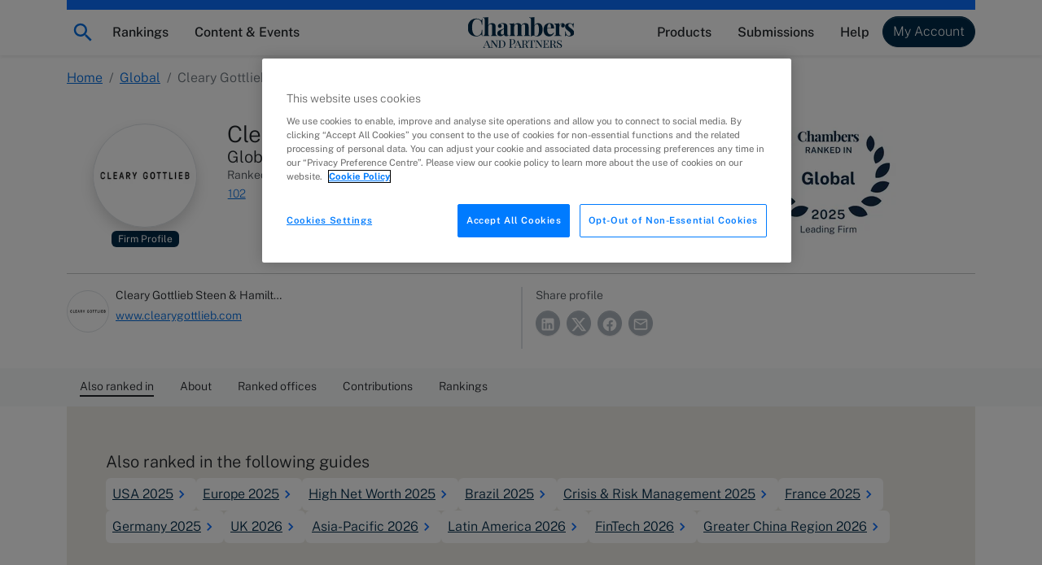

--- FILE ---
content_type: text/html; charset=utf-8
request_url: https://chambers.com/law-firm/cleary-gottlieb-steen-hamilton-llp-global-2:3824
body_size: 42376
content:
<!DOCTYPE html><html lang="en" data-beasties-container><head>
    <meta charset="utf-8">
    <title>Cleary Gottlieb Steen &amp; Hamilton LLP, Global 2025 | Chambers Profiles</title>
    <base href="/">

    <meta http-equiv="x-ua-compatible" content="ie=edge">
    <meta name="viewport" content="width=device-width, initial-scale=1">

    <!-- favicon snippet -->
    <link rel="apple-touch-icon" sizes="57x57" href="https://assets.chambers.com/favicon/apple-icon-57x57.png">
    <link rel="apple-touch-icon" sizes="60x60" href="https://assets.chambers.com/favicon/apple-icon-60x60.png">
    <link rel="apple-touch-icon" sizes="72x72" href="https://assets.chambers.com/favicon/apple-icon-72x72.png">
    <link rel="apple-touch-icon" sizes="76x76" href="https://assets.chambers.com/favicon/apple-icon-76x76.png">
    <link rel="apple-touch-icon" sizes="114x114" href="https://assets.chambers.com/favicon/apple-icon-114x114.png">
    <link rel="apple-touch-icon" sizes="120x120" href="https://assets.chambers.com/favicon/apple-icon-120x120.png">
    <link rel="apple-touch-icon" sizes="144x144" href="https://assets.chambers.com/favicon/apple-icon-144x144.png">
    <link rel="apple-touch-icon" sizes="152x152" href="https://assets.chambers.com/favicon/apple-icon-152x152.png">
    <link rel="apple-touch-icon" sizes="180x180" href="https://assets.chambers.com/favicon/apple-icon-180x180.png">
    <link rel="icon" type="image/png" sizes="192x192" href="https://assets.chambers.com/favicon/android-icon-192x192.png">
    <link rel="icon" type="image/png" sizes="32x32" href="https://assets.chambers.com/favicon/favicon-32x32.png">
    <link rel="icon" type="image/png" sizes="96x96" href="https://assets.chambers.com/favicon/favicon-96x96.png">
    <link rel="icon" type="image/png" sizes="16x16" href="https://assets.chambers.com/favicon/favicon-16x16.png">
    <link rel="manifest" href="https://assets.chambers.com/favicon/manifest.json">
    <meta name="msapplication-TileColor" content="#eeeeee">
    <meta name="msapplication-TileImage" content="https://assets.chambers.com/favicon/ms-icon-144x144.png">
    <meta name="theme-color" content="#eeeeee">
    <link rel="icon" type="image/x-icon" href="https://assets.chambers.com/favicon/favicon.ico">

    <!-- prefetch and preconnect -->
    <link rel="dns-prefetch" href="https://cdn.cookielaw.org" as="script">
    <link rel="dns-prefetch" href="https://www.googletagmanager.com" as="script">
    <link rel="dns-prefetch" href="https://www.googleoptimize.com" as="script">
    <link rel="dns-prefetch" href="https://www.google-analytics.com" as="script">
    <link rel="dns-prefetch" href="https://static.hotjar.com" as="script">
    <link rel="dns-prefetch" href="https://rum-static.pingdom.net" as="script">
    <link rel="dns-prefetch" href="https://snap.licdn.com/" as="script">

    <link rel="preconnect" href="https://assets.chambers.com">
    <link rel="preconnect" href="https://assets-cdn.chambers.com">
    <link rel="preconnect" href="https://media.chambers.com">
    <link rel="preconnect" href="https://connect.facebook.net" as="script">
    <link rel="preconnect" href="https://www.facebook.com" as="script">

    <!-- font -->
    <link rel="preconnect" href="https://fonts.googleapis.com">
    <link rel="preconnect" href="https://fonts.gstatic.com" crossorigin>
    <style>@font-face{font-family:'Public Sans';font-style:italic;font-weight:100;font-display:swap;src:url(https://fonts.gstatic.com/s/publicsans/v21/ijwTs572Xtc6ZYQws9YVwnNDTJPax9k0.woff2) format('woff2');unicode-range:U+0102-0103, U+0110-0111, U+0128-0129, U+0168-0169, U+01A0-01A1, U+01AF-01B0, U+0300-0301, U+0303-0304, U+0308-0309, U+0323, U+0329, U+1EA0-1EF9, U+20AB;}@font-face{font-family:'Public Sans';font-style:italic;font-weight:100;font-display:swap;src:url(https://fonts.gstatic.com/s/publicsans/v21/ijwTs572Xtc6ZYQws9YVwnNDTJLax9k0.woff2) format('woff2');unicode-range:U+0100-02BA, U+02BD-02C5, U+02C7-02CC, U+02CE-02D7, U+02DD-02FF, U+0304, U+0308, U+0329, U+1D00-1DBF, U+1E00-1E9F, U+1EF2-1EFF, U+2020, U+20A0-20AB, U+20AD-20C0, U+2113, U+2C60-2C7F, U+A720-A7FF;}@font-face{font-family:'Public Sans';font-style:italic;font-weight:100;font-display:swap;src:url(https://fonts.gstatic.com/s/publicsans/v21/ijwTs572Xtc6ZYQws9YVwnNDTJzaxw.woff2) format('woff2');unicode-range:U+0000-00FF, U+0131, U+0152-0153, U+02BB-02BC, U+02C6, U+02DA, U+02DC, U+0304, U+0308, U+0329, U+2000-206F, U+20AC, U+2122, U+2191, U+2193, U+2212, U+2215, U+FEFF, U+FFFD;}@font-face{font-family:'Public Sans';font-style:italic;font-weight:200;font-display:swap;src:url(https://fonts.gstatic.com/s/publicsans/v21/ijwTs572Xtc6ZYQws9YVwnNDTJPax9k0.woff2) format('woff2');unicode-range:U+0102-0103, U+0110-0111, U+0128-0129, U+0168-0169, U+01A0-01A1, U+01AF-01B0, U+0300-0301, U+0303-0304, U+0308-0309, U+0323, U+0329, U+1EA0-1EF9, U+20AB;}@font-face{font-family:'Public Sans';font-style:italic;font-weight:200;font-display:swap;src:url(https://fonts.gstatic.com/s/publicsans/v21/ijwTs572Xtc6ZYQws9YVwnNDTJLax9k0.woff2) format('woff2');unicode-range:U+0100-02BA, U+02BD-02C5, U+02C7-02CC, U+02CE-02D7, U+02DD-02FF, U+0304, U+0308, U+0329, U+1D00-1DBF, U+1E00-1E9F, U+1EF2-1EFF, U+2020, U+20A0-20AB, U+20AD-20C0, U+2113, U+2C60-2C7F, U+A720-A7FF;}@font-face{font-family:'Public Sans';font-style:italic;font-weight:200;font-display:swap;src:url(https://fonts.gstatic.com/s/publicsans/v21/ijwTs572Xtc6ZYQws9YVwnNDTJzaxw.woff2) format('woff2');unicode-range:U+0000-00FF, U+0131, U+0152-0153, U+02BB-02BC, U+02C6, U+02DA, U+02DC, U+0304, U+0308, U+0329, U+2000-206F, U+20AC, U+2122, U+2191, U+2193, U+2212, U+2215, U+FEFF, U+FFFD;}@font-face{font-family:'Public Sans';font-style:italic;font-weight:300;font-display:swap;src:url(https://fonts.gstatic.com/s/publicsans/v21/ijwTs572Xtc6ZYQws9YVwnNDTJPax9k0.woff2) format('woff2');unicode-range:U+0102-0103, U+0110-0111, U+0128-0129, U+0168-0169, U+01A0-01A1, U+01AF-01B0, U+0300-0301, U+0303-0304, U+0308-0309, U+0323, U+0329, U+1EA0-1EF9, U+20AB;}@font-face{font-family:'Public Sans';font-style:italic;font-weight:300;font-display:swap;src:url(https://fonts.gstatic.com/s/publicsans/v21/ijwTs572Xtc6ZYQws9YVwnNDTJLax9k0.woff2) format('woff2');unicode-range:U+0100-02BA, U+02BD-02C5, U+02C7-02CC, U+02CE-02D7, U+02DD-02FF, U+0304, U+0308, U+0329, U+1D00-1DBF, U+1E00-1E9F, U+1EF2-1EFF, U+2020, U+20A0-20AB, U+20AD-20C0, U+2113, U+2C60-2C7F, U+A720-A7FF;}@font-face{font-family:'Public Sans';font-style:italic;font-weight:300;font-display:swap;src:url(https://fonts.gstatic.com/s/publicsans/v21/ijwTs572Xtc6ZYQws9YVwnNDTJzaxw.woff2) format('woff2');unicode-range:U+0000-00FF, U+0131, U+0152-0153, U+02BB-02BC, U+02C6, U+02DA, U+02DC, U+0304, U+0308, U+0329, U+2000-206F, U+20AC, U+2122, U+2191, U+2193, U+2212, U+2215, U+FEFF, U+FFFD;}@font-face{font-family:'Public Sans';font-style:italic;font-weight:400;font-display:swap;src:url(https://fonts.gstatic.com/s/publicsans/v21/ijwTs572Xtc6ZYQws9YVwnNDTJPax9k0.woff2) format('woff2');unicode-range:U+0102-0103, U+0110-0111, U+0128-0129, U+0168-0169, U+01A0-01A1, U+01AF-01B0, U+0300-0301, U+0303-0304, U+0308-0309, U+0323, U+0329, U+1EA0-1EF9, U+20AB;}@font-face{font-family:'Public Sans';font-style:italic;font-weight:400;font-display:swap;src:url(https://fonts.gstatic.com/s/publicsans/v21/ijwTs572Xtc6ZYQws9YVwnNDTJLax9k0.woff2) format('woff2');unicode-range:U+0100-02BA, U+02BD-02C5, U+02C7-02CC, U+02CE-02D7, U+02DD-02FF, U+0304, U+0308, U+0329, U+1D00-1DBF, U+1E00-1E9F, U+1EF2-1EFF, U+2020, U+20A0-20AB, U+20AD-20C0, U+2113, U+2C60-2C7F, U+A720-A7FF;}@font-face{font-family:'Public Sans';font-style:italic;font-weight:400;font-display:swap;src:url(https://fonts.gstatic.com/s/publicsans/v21/ijwTs572Xtc6ZYQws9YVwnNDTJzaxw.woff2) format('woff2');unicode-range:U+0000-00FF, U+0131, U+0152-0153, U+02BB-02BC, U+02C6, U+02DA, U+02DC, U+0304, U+0308, U+0329, U+2000-206F, U+20AC, U+2122, U+2191, U+2193, U+2212, U+2215, U+FEFF, U+FFFD;}@font-face{font-family:'Public Sans';font-style:italic;font-weight:500;font-display:swap;src:url(https://fonts.gstatic.com/s/publicsans/v21/ijwTs572Xtc6ZYQws9YVwnNDTJPax9k0.woff2) format('woff2');unicode-range:U+0102-0103, U+0110-0111, U+0128-0129, U+0168-0169, U+01A0-01A1, U+01AF-01B0, U+0300-0301, U+0303-0304, U+0308-0309, U+0323, U+0329, U+1EA0-1EF9, U+20AB;}@font-face{font-family:'Public Sans';font-style:italic;font-weight:500;font-display:swap;src:url(https://fonts.gstatic.com/s/publicsans/v21/ijwTs572Xtc6ZYQws9YVwnNDTJLax9k0.woff2) format('woff2');unicode-range:U+0100-02BA, U+02BD-02C5, U+02C7-02CC, U+02CE-02D7, U+02DD-02FF, U+0304, U+0308, U+0329, U+1D00-1DBF, U+1E00-1E9F, U+1EF2-1EFF, U+2020, U+20A0-20AB, U+20AD-20C0, U+2113, U+2C60-2C7F, U+A720-A7FF;}@font-face{font-family:'Public Sans';font-style:italic;font-weight:500;font-display:swap;src:url(https://fonts.gstatic.com/s/publicsans/v21/ijwTs572Xtc6ZYQws9YVwnNDTJzaxw.woff2) format('woff2');unicode-range:U+0000-00FF, U+0131, U+0152-0153, U+02BB-02BC, U+02C6, U+02DA, U+02DC, U+0304, U+0308, U+0329, U+2000-206F, U+20AC, U+2122, U+2191, U+2193, U+2212, U+2215, U+FEFF, U+FFFD;}@font-face{font-family:'Public Sans';font-style:italic;font-weight:600;font-display:swap;src:url(https://fonts.gstatic.com/s/publicsans/v21/ijwTs572Xtc6ZYQws9YVwnNDTJPax9k0.woff2) format('woff2');unicode-range:U+0102-0103, U+0110-0111, U+0128-0129, U+0168-0169, U+01A0-01A1, U+01AF-01B0, U+0300-0301, U+0303-0304, U+0308-0309, U+0323, U+0329, U+1EA0-1EF9, U+20AB;}@font-face{font-family:'Public Sans';font-style:italic;font-weight:600;font-display:swap;src:url(https://fonts.gstatic.com/s/publicsans/v21/ijwTs572Xtc6ZYQws9YVwnNDTJLax9k0.woff2) format('woff2');unicode-range:U+0100-02BA, U+02BD-02C5, U+02C7-02CC, U+02CE-02D7, U+02DD-02FF, U+0304, U+0308, U+0329, U+1D00-1DBF, U+1E00-1E9F, U+1EF2-1EFF, U+2020, U+20A0-20AB, U+20AD-20C0, U+2113, U+2C60-2C7F, U+A720-A7FF;}@font-face{font-family:'Public Sans';font-style:italic;font-weight:600;font-display:swap;src:url(https://fonts.gstatic.com/s/publicsans/v21/ijwTs572Xtc6ZYQws9YVwnNDTJzaxw.woff2) format('woff2');unicode-range:U+0000-00FF, U+0131, U+0152-0153, U+02BB-02BC, U+02C6, U+02DA, U+02DC, U+0304, U+0308, U+0329, U+2000-206F, U+20AC, U+2122, U+2191, U+2193, U+2212, U+2215, U+FEFF, U+FFFD;}@font-face{font-family:'Public Sans';font-style:italic;font-weight:700;font-display:swap;src:url(https://fonts.gstatic.com/s/publicsans/v21/ijwTs572Xtc6ZYQws9YVwnNDTJPax9k0.woff2) format('woff2');unicode-range:U+0102-0103, U+0110-0111, U+0128-0129, U+0168-0169, U+01A0-01A1, U+01AF-01B0, U+0300-0301, U+0303-0304, U+0308-0309, U+0323, U+0329, U+1EA0-1EF9, U+20AB;}@font-face{font-family:'Public Sans';font-style:italic;font-weight:700;font-display:swap;src:url(https://fonts.gstatic.com/s/publicsans/v21/ijwTs572Xtc6ZYQws9YVwnNDTJLax9k0.woff2) format('woff2');unicode-range:U+0100-02BA, U+02BD-02C5, U+02C7-02CC, U+02CE-02D7, U+02DD-02FF, U+0304, U+0308, U+0329, U+1D00-1DBF, U+1E00-1E9F, U+1EF2-1EFF, U+2020, U+20A0-20AB, U+20AD-20C0, U+2113, U+2C60-2C7F, U+A720-A7FF;}@font-face{font-family:'Public Sans';font-style:italic;font-weight:700;font-display:swap;src:url(https://fonts.gstatic.com/s/publicsans/v21/ijwTs572Xtc6ZYQws9YVwnNDTJzaxw.woff2) format('woff2');unicode-range:U+0000-00FF, U+0131, U+0152-0153, U+02BB-02BC, U+02C6, U+02DA, U+02DC, U+0304, U+0308, U+0329, U+2000-206F, U+20AC, U+2122, U+2191, U+2193, U+2212, U+2215, U+FEFF, U+FFFD;}@font-face{font-family:'Public Sans';font-style:normal;font-weight:100;font-display:swap;src:url(https://fonts.gstatic.com/s/publicsans/v21/ijwRs572Xtc6ZYQws9YVwnNJfJ7Cww.woff2) format('woff2');unicode-range:U+0102-0103, U+0110-0111, U+0128-0129, U+0168-0169, U+01A0-01A1, U+01AF-01B0, U+0300-0301, U+0303-0304, U+0308-0309, U+0323, U+0329, U+1EA0-1EF9, U+20AB;}@font-face{font-family:'Public Sans';font-style:normal;font-weight:100;font-display:swap;src:url(https://fonts.gstatic.com/s/publicsans/v21/ijwRs572Xtc6ZYQws9YVwnNIfJ7Cww.woff2) format('woff2');unicode-range:U+0100-02BA, U+02BD-02C5, U+02C7-02CC, U+02CE-02D7, U+02DD-02FF, U+0304, U+0308, U+0329, U+1D00-1DBF, U+1E00-1E9F, U+1EF2-1EFF, U+2020, U+20A0-20AB, U+20AD-20C0, U+2113, U+2C60-2C7F, U+A720-A7FF;}@font-face{font-family:'Public Sans';font-style:normal;font-weight:100;font-display:swap;src:url(https://fonts.gstatic.com/s/publicsans/v21/ijwRs572Xtc6ZYQws9YVwnNGfJ4.woff2) format('woff2');unicode-range:U+0000-00FF, U+0131, U+0152-0153, U+02BB-02BC, U+02C6, U+02DA, U+02DC, U+0304, U+0308, U+0329, U+2000-206F, U+20AC, U+2122, U+2191, U+2193, U+2212, U+2215, U+FEFF, U+FFFD;}@font-face{font-family:'Public Sans';font-style:normal;font-weight:200;font-display:swap;src:url(https://fonts.gstatic.com/s/publicsans/v21/ijwRs572Xtc6ZYQws9YVwnNJfJ7Cww.woff2) format('woff2');unicode-range:U+0102-0103, U+0110-0111, U+0128-0129, U+0168-0169, U+01A0-01A1, U+01AF-01B0, U+0300-0301, U+0303-0304, U+0308-0309, U+0323, U+0329, U+1EA0-1EF9, U+20AB;}@font-face{font-family:'Public Sans';font-style:normal;font-weight:200;font-display:swap;src:url(https://fonts.gstatic.com/s/publicsans/v21/ijwRs572Xtc6ZYQws9YVwnNIfJ7Cww.woff2) format('woff2');unicode-range:U+0100-02BA, U+02BD-02C5, U+02C7-02CC, U+02CE-02D7, U+02DD-02FF, U+0304, U+0308, U+0329, U+1D00-1DBF, U+1E00-1E9F, U+1EF2-1EFF, U+2020, U+20A0-20AB, U+20AD-20C0, U+2113, U+2C60-2C7F, U+A720-A7FF;}@font-face{font-family:'Public Sans';font-style:normal;font-weight:200;font-display:swap;src:url(https://fonts.gstatic.com/s/publicsans/v21/ijwRs572Xtc6ZYQws9YVwnNGfJ4.woff2) format('woff2');unicode-range:U+0000-00FF, U+0131, U+0152-0153, U+02BB-02BC, U+02C6, U+02DA, U+02DC, U+0304, U+0308, U+0329, U+2000-206F, U+20AC, U+2122, U+2191, U+2193, U+2212, U+2215, U+FEFF, U+FFFD;}@font-face{font-family:'Public Sans';font-style:normal;font-weight:300;font-display:swap;src:url(https://fonts.gstatic.com/s/publicsans/v21/ijwRs572Xtc6ZYQws9YVwnNJfJ7Cww.woff2) format('woff2');unicode-range:U+0102-0103, U+0110-0111, U+0128-0129, U+0168-0169, U+01A0-01A1, U+01AF-01B0, U+0300-0301, U+0303-0304, U+0308-0309, U+0323, U+0329, U+1EA0-1EF9, U+20AB;}@font-face{font-family:'Public Sans';font-style:normal;font-weight:300;font-display:swap;src:url(https://fonts.gstatic.com/s/publicsans/v21/ijwRs572Xtc6ZYQws9YVwnNIfJ7Cww.woff2) format('woff2');unicode-range:U+0100-02BA, U+02BD-02C5, U+02C7-02CC, U+02CE-02D7, U+02DD-02FF, U+0304, U+0308, U+0329, U+1D00-1DBF, U+1E00-1E9F, U+1EF2-1EFF, U+2020, U+20A0-20AB, U+20AD-20C0, U+2113, U+2C60-2C7F, U+A720-A7FF;}@font-face{font-family:'Public Sans';font-style:normal;font-weight:300;font-display:swap;src:url(https://fonts.gstatic.com/s/publicsans/v21/ijwRs572Xtc6ZYQws9YVwnNGfJ4.woff2) format('woff2');unicode-range:U+0000-00FF, U+0131, U+0152-0153, U+02BB-02BC, U+02C6, U+02DA, U+02DC, U+0304, U+0308, U+0329, U+2000-206F, U+20AC, U+2122, U+2191, U+2193, U+2212, U+2215, U+FEFF, U+FFFD;}@font-face{font-family:'Public Sans';font-style:normal;font-weight:400;font-display:swap;src:url(https://fonts.gstatic.com/s/publicsans/v21/ijwRs572Xtc6ZYQws9YVwnNJfJ7Cww.woff2) format('woff2');unicode-range:U+0102-0103, U+0110-0111, U+0128-0129, U+0168-0169, U+01A0-01A1, U+01AF-01B0, U+0300-0301, U+0303-0304, U+0308-0309, U+0323, U+0329, U+1EA0-1EF9, U+20AB;}@font-face{font-family:'Public Sans';font-style:normal;font-weight:400;font-display:swap;src:url(https://fonts.gstatic.com/s/publicsans/v21/ijwRs572Xtc6ZYQws9YVwnNIfJ7Cww.woff2) format('woff2');unicode-range:U+0100-02BA, U+02BD-02C5, U+02C7-02CC, U+02CE-02D7, U+02DD-02FF, U+0304, U+0308, U+0329, U+1D00-1DBF, U+1E00-1E9F, U+1EF2-1EFF, U+2020, U+20A0-20AB, U+20AD-20C0, U+2113, U+2C60-2C7F, U+A720-A7FF;}@font-face{font-family:'Public Sans';font-style:normal;font-weight:400;font-display:swap;src:url(https://fonts.gstatic.com/s/publicsans/v21/ijwRs572Xtc6ZYQws9YVwnNGfJ4.woff2) format('woff2');unicode-range:U+0000-00FF, U+0131, U+0152-0153, U+02BB-02BC, U+02C6, U+02DA, U+02DC, U+0304, U+0308, U+0329, U+2000-206F, U+20AC, U+2122, U+2191, U+2193, U+2212, U+2215, U+FEFF, U+FFFD;}@font-face{font-family:'Public Sans';font-style:normal;font-weight:500;font-display:swap;src:url(https://fonts.gstatic.com/s/publicsans/v21/ijwRs572Xtc6ZYQws9YVwnNJfJ7Cww.woff2) format('woff2');unicode-range:U+0102-0103, U+0110-0111, U+0128-0129, U+0168-0169, U+01A0-01A1, U+01AF-01B0, U+0300-0301, U+0303-0304, U+0308-0309, U+0323, U+0329, U+1EA0-1EF9, U+20AB;}@font-face{font-family:'Public Sans';font-style:normal;font-weight:500;font-display:swap;src:url(https://fonts.gstatic.com/s/publicsans/v21/ijwRs572Xtc6ZYQws9YVwnNIfJ7Cww.woff2) format('woff2');unicode-range:U+0100-02BA, U+02BD-02C5, U+02C7-02CC, U+02CE-02D7, U+02DD-02FF, U+0304, U+0308, U+0329, U+1D00-1DBF, U+1E00-1E9F, U+1EF2-1EFF, U+2020, U+20A0-20AB, U+20AD-20C0, U+2113, U+2C60-2C7F, U+A720-A7FF;}@font-face{font-family:'Public Sans';font-style:normal;font-weight:500;font-display:swap;src:url(https://fonts.gstatic.com/s/publicsans/v21/ijwRs572Xtc6ZYQws9YVwnNGfJ4.woff2) format('woff2');unicode-range:U+0000-00FF, U+0131, U+0152-0153, U+02BB-02BC, U+02C6, U+02DA, U+02DC, U+0304, U+0308, U+0329, U+2000-206F, U+20AC, U+2122, U+2191, U+2193, U+2212, U+2215, U+FEFF, U+FFFD;}@font-face{font-family:'Public Sans';font-style:normal;font-weight:600;font-display:swap;src:url(https://fonts.gstatic.com/s/publicsans/v21/ijwRs572Xtc6ZYQws9YVwnNJfJ7Cww.woff2) format('woff2');unicode-range:U+0102-0103, U+0110-0111, U+0128-0129, U+0168-0169, U+01A0-01A1, U+01AF-01B0, U+0300-0301, U+0303-0304, U+0308-0309, U+0323, U+0329, U+1EA0-1EF9, U+20AB;}@font-face{font-family:'Public Sans';font-style:normal;font-weight:600;font-display:swap;src:url(https://fonts.gstatic.com/s/publicsans/v21/ijwRs572Xtc6ZYQws9YVwnNIfJ7Cww.woff2) format('woff2');unicode-range:U+0100-02BA, U+02BD-02C5, U+02C7-02CC, U+02CE-02D7, U+02DD-02FF, U+0304, U+0308, U+0329, U+1D00-1DBF, U+1E00-1E9F, U+1EF2-1EFF, U+2020, U+20A0-20AB, U+20AD-20C0, U+2113, U+2C60-2C7F, U+A720-A7FF;}@font-face{font-family:'Public Sans';font-style:normal;font-weight:600;font-display:swap;src:url(https://fonts.gstatic.com/s/publicsans/v21/ijwRs572Xtc6ZYQws9YVwnNGfJ4.woff2) format('woff2');unicode-range:U+0000-00FF, U+0131, U+0152-0153, U+02BB-02BC, U+02C6, U+02DA, U+02DC, U+0304, U+0308, U+0329, U+2000-206F, U+20AC, U+2122, U+2191, U+2193, U+2212, U+2215, U+FEFF, U+FFFD;}@font-face{font-family:'Public Sans';font-style:normal;font-weight:700;font-display:swap;src:url(https://fonts.gstatic.com/s/publicsans/v21/ijwRs572Xtc6ZYQws9YVwnNJfJ7Cww.woff2) format('woff2');unicode-range:U+0102-0103, U+0110-0111, U+0128-0129, U+0168-0169, U+01A0-01A1, U+01AF-01B0, U+0300-0301, U+0303-0304, U+0308-0309, U+0323, U+0329, U+1EA0-1EF9, U+20AB;}@font-face{font-family:'Public Sans';font-style:normal;font-weight:700;font-display:swap;src:url(https://fonts.gstatic.com/s/publicsans/v21/ijwRs572Xtc6ZYQws9YVwnNIfJ7Cww.woff2) format('woff2');unicode-range:U+0100-02BA, U+02BD-02C5, U+02C7-02CC, U+02CE-02D7, U+02DD-02FF, U+0304, U+0308, U+0329, U+1D00-1DBF, U+1E00-1E9F, U+1EF2-1EFF, U+2020, U+20A0-20AB, U+20AD-20C0, U+2113, U+2C60-2C7F, U+A720-A7FF;}@font-face{font-family:'Public Sans';font-style:normal;font-weight:700;font-display:swap;src:url(https://fonts.gstatic.com/s/publicsans/v21/ijwRs572Xtc6ZYQws9YVwnNGfJ4.woff2) format('woff2');unicode-range:U+0000-00FF, U+0131, U+0152-0153, U+02BB-02BC, U+02C6, U+02DA, U+02DC, U+0304, U+0308, U+0329, U+2000-206F, U+20AC, U+2122, U+2191, U+2193, U+2212, U+2215, U+FEFF, U+FFFD;}</style>
    <script type="text/javascript" id="onetrust-cookie" src="https://cdn.cookielaw.org/scripttemplates/otSDKStub.js" charset="UTF-8" data-domain-script="0c10f995-218e-4002-9c31-811c6b0bd4c0"></script><script type="text/javascript" id="onetrust-cookie-wrapper">function OptanonWrapper() { }</script><script type="text/javascript">
      window.addEventListener('load', () => {
        if (!window.CHAMBERS_APP?.loaded) {
          console.error('The main script is not loaded');
          window.dataLayer = window.dataLayer || [];
          window.dataLayer.push({
            event: 'script_load_error',
            scriptErrorDetails: {
              description: 'The main script is not loaded',
              location: window.location.href,
            },
          });
        }
      });
    </script>
  <link rel="stylesheet" href="https://static.chambers.com/styles.f102645fbc72b937.css"><script type="text/javascript" id="gtm-head-id" defer>
	window.dataLayer = window.dataLayer || [];
	(function(w,d,s,l,i){w[l]=w[l]||[];w[l].push({'gtm.start':
	new Date().getTime(),event:'gtm.js'});var f=d.getElementsByTagName(s)[0],
	j=d.createElement(s),dl=l!='dataLayer'?'&l='+l:'';j.async=true;j.src=
	'https://www.googletagmanager.com/gtm.js?id='+i+dl+ '&gtm_auth=rTCU7ItdyW9Qz7Zufb2RbQ&gtm_preview=env-3&gtm_cookies_win=x';f.parentNode.insertBefore(j,f);
	})(window,document,'script','dataLayer','GTM-55L6J3Q');
</script><style ng-app-id="serverApp">:root{--cmb-header-nav-backdrop-z-index: 1029;--cmb-header-nav-skip-link-z-index: 3000;--cmb-header-nav-height: 4.25rem;--cmb-top-decoration-height: .75rem}.top-level-link[_ngcontent-serverApp-c2958312968]{position:relative}@media (min-width: 992px){.top-level-link[_ngcontent-serverApp-c2958312968]:after{content:"";position:absolute;left:50%;bottom:.25rem;width:0;height:2px;background-color:var(--bs-dark);transition:width .2s ease-in-out,left .2s ease-in-out}.top-level-link[_ngcontent-serverApp-c2958312968]:hover:after, .top-level-link.active[_ngcontent-serverApp-c2958312968]:after{width:calc(100% - 1rem);left:.5rem}}.top-level-link.active[_ngcontent-serverApp-c2958312968]   .chevron[_ngcontent-serverApp-c2958312968]{transform:rotate(180deg)}@media (max-width: 991.98px){.nav-menu-panel[_ngcontent-serverApp-c2958312968]{overflow:auto;height:calc(100dvh - var(--cmb-header-nav-height))}}@media (min-width: 992px){.nav-menu-section[_ngcontent-serverApp-c2958312968]{position:absolute;left:0;top:100%;width:100%;max-height:calc(100dvh - var(--cmb-header-nav-height));overflow:auto}}.nav-backdrop[_ngcontent-serverApp-c2958312968]{z-index:var(--cmb-header-nav-backdrop-z-index)}.top-decoration[_ngcontent-serverApp-c2958312968]:before{content:"";width:100%;height:var(--cmb-top-decoration-height);background-color:var(--bs-primary)}.navbar[_ngcontent-serverApp-c2958312968], .cmb-brand[_ngcontent-serverApp-c2958312968]{padding-top:calc(var(--bs-navbar-padding-y) + var(--cmb-top-decoration-height))}@media (max-width: 991.98px){.outer-container[_ngcontent-serverApp-c2958312968]{padding:0}}@media (min-width: 992px){.inner-container[_ngcontent-serverApp-c2958312968]{width:auto;max-width:none;margin:0;padding:0}}.skip-link[_ngcontent-serverApp-c2958312968]{position:fixed;top:0;left:-10000px;width:1px;height:1px;overflow:hidden;z-index:var(--cmb-header-nav-skip-link-z-index)}.skip-link[_ngcontent-serverApp-c2958312968]:focus{left:0;width:100%;height:var(--cmb-header-nav-height);box-shadow:inset var(--bs-btn-focus-box-shadow)}</style><style ng-app-id="serverApp">[_nghost-serverApp-c727916857]{display:inline-block}</style><meta property="og:image" content="https://media.chambers.com/organisations/422392/123faf77-9b13-41c7-9347-d1989054959b/profile.png"><style ng-app-id="serverApp">.cmb-nav-list[_ngcontent-serverApp-c3106901137]{--cmb-nav-list-columns: 1}@media (min-width: 992px){.cmb-nav-list.multi-column[_ngcontent-serverApp-c3106901137]{columns:var(--cmb-nav-list-columns);column-gap:.5rem}.cmb-nav-list.multi-column[_ngcontent-serverApp-c3106901137]   .cmb-nav-list-item[_ngcontent-serverApp-c3106901137]{break-inside:avoid-column}.cmb-nav-list.multi-column[_ngcontent-serverApp-c3106901137]   .cmb-nav-list-item.column-break[_ngcontent-serverApp-c3106901137]{break-after:column}}.link-overview[_ngcontent-serverApp-c3106901137]     p{margin-bottom:0}.link-overview[_ngcontent-serverApp-c3106901137]     ul{padding-left:0;list-style-type:disc;list-style-position:inside}</style><style ng-app-id="serverApp">.cmb-nav-link[_ngcontent-serverApp-c3349850208]{overflow-wrap:anywhere}.cmb-nav-link[_ngcontent-serverApp-c3349850208]:hover{border-color:var(--bs-primary);background-color:var(--bs-chambers-blue-100)}</style><meta property="og:title" content="Cleary Gottlieb Steen &amp; Hamilton LLP"><meta name="description" content="Discover where Cleary Gottlieb Steen &amp; Hamilton LLP are ranked in the Global legal rankings. Visit Chambers and Partners to learn more."><meta property="og:description" content="Discover where Cleary Gottlieb Steen &amp; Hamilton LLP are ranked in the Global legal rankings. Visit Chambers and Partners to learn more."><link rel="canonical" href="https://chambers.com/law-firm/cleary-gottlieb-steen-hamilton-llp-usa-5:3824"><meta property="og:url" content="https://chambers.com/law-firm/cleary-gottlieb-steen-hamilton-llp-global-2:3824"><meta property="og:type" content="profile"><style ng-app-id="serverApp">.breadcrumb-section[_ngcontent-serverApp-c3264915187]   .mobile-breadcrumb[_ngcontent-serverApp-c3264915187]  svg{vertical-align:unset}</style><style ng-app-id="serverApp">.sticky-navigation[_ngcontent-serverApp-c4172526615]{z-index:1}.sticky-navigation-nav[_ngcontent-serverApp-c4172526615]::-webkit-scrollbar-track{border-radius:.1rem;background-color:var(--bs-gray-100)}.sticky-navigation-nav[_ngcontent-serverApp-c4172526615]::-webkit-scrollbar{width:2em;height:.1em;background-color:var(--bs-gray-100)}.sticky-navigation-nav[_ngcontent-serverApp-c4172526615]::-webkit-scrollbar-thumb{border-radius:.1rem;background-color:var(--bs-gray-400);height:2rem}.sticky-navigation-arrow[_ngcontent-serverApp-c4172526615]:focus{outline:none;box-shadow:none}.sticky-navigation[_ngcontent-serverApp-c4172526615]   .cmb-nav-link[_ngcontent-serverApp-c4172526615]   .cmb-link-text[_ngcontent-serverApp-c4172526615]{border-bottom:2px solid transparent}.sticky-navigation[_ngcontent-serverApp-c4172526615]:not(.touch)   .cmb-nav-link[_ngcontent-serverApp-c4172526615]:hover{background:#fff}.sticky-navigation[_ngcontent-serverApp-c4172526615]:not(.touch)   .cmb-nav-link[_ngcontent-serverApp-c4172526615]:hover   .cmb-link-text[_ngcontent-serverApp-c4172526615]{border-color:#adb5bd}</style><style ng-app-id="serverApp">.profile-avatar.xsmall[_ngcontent-serverApp-c1771338290]{width:2.25rem;height:2.25rem;font-size:1rem}.profile-avatar.small[_ngcontent-serverApp-c1771338290]{width:3.25rem;height:3.25rem;font-size:1.125rem}.profile-avatar.medium[_ngcontent-serverApp-c1771338290]{width:4rem;height:4rem;font-size:1.25rem}.profile-avatar.large[_ngcontent-serverApp-c1771338290], .profile-avatar.xlarge[_ngcontent-serverApp-c1771338290]{width:5rem;height:5rem;font-size:1.5rem}.profile-avatar[_ngcontent-serverApp-c1771338290]   .bg-image[_ngcontent-serverApp-c1771338290]{background-position:center;background-repeat:no-repeat;background-size:contain}@media (min-width: 768px){.profile-avatar.xlarge[_ngcontent-serverApp-c1771338290]{width:8rem;height:8rem;font-size:3rem}}</style><style ng-app-id="serverApp">@media (max-width: 991.98px){.profile-ranking[_ngcontent-serverApp-c3471329751]{padding:0}}</style><style ng-app-id="serverApp">.contribution-title[_ngcontent-serverApp-c3383056042]{min-height:7.5rem}</style><style ng-app-id="serverApp">.card[_ngcontent-serverApp-c248125300]   .card-header[_ngcontent-serverApp-c248125300]:first-child{border-top:none!important}</style><style ng-app-id="serverApp">.contributions-table[_ngcontent-serverApp-c1565767487]{--bs-table-color: var(--bs-chambers-primary)}.contributions-table[_ngcontent-serverApp-c1565767487]   td.title[_ngcontent-serverApp-c1565767487]{width:65%}.contributions-table[_ngcontent-serverApp-c1565767487]   td.content-type[_ngcontent-serverApp-c1565767487]{width:15%}.contributions-table[_ngcontent-serverApp-c1565767487]   td.publication-date[_ngcontent-serverApp-c1565767487], .contributions-table[_ngcontent-serverApp-c1565767487]   td.media-type[_ngcontent-serverApp-c1565767487]{width:10%}@media (max-width: 991.98px){.contributions-table.table[_ngcontent-serverApp-c1565767487], .contributions-table[_ngcontent-serverApp-c1565767487]   thead[_ngcontent-serverApp-c1565767487], .contributions-table[_ngcontent-serverApp-c1565767487]   tbody[_ngcontent-serverApp-c1565767487], .contributions-table[_ngcontent-serverApp-c1565767487]   th[_ngcontent-serverApp-c1565767487], .contributions-table[_ngcontent-serverApp-c1565767487]   td[_ngcontent-serverApp-c1565767487]{display:block}.contributions-table[_ngcontent-serverApp-c1565767487]   tr[_ngcontent-serverApp-c1565767487]{display:flex;flex-direction:row;flex-wrap:wrap}.contributions-table[_ngcontent-serverApp-c1565767487]   td.title[_ngcontent-serverApp-c1565767487]{width:100%;border-bottom:none}.contributions-table[_ngcontent-serverApp-c1565767487]   td.content-type[_ngcontent-serverApp-c1565767487], .contributions-table[_ngcontent-serverApp-c1565767487]   td.publication-date[_ngcontent-serverApp-c1565767487], .contributions-table[_ngcontent-serverApp-c1565767487]   td.media-type[_ngcontent-serverApp-c1565767487]{width:33.333%}}@media (max-width: 767.98px){.contributions-table[_ngcontent-serverApp-c1565767487]   td.content-type[_ngcontent-serverApp-c1565767487]{order:-1;width:100%;border-bottom:none}.contributions-table[_ngcontent-serverApp-c1565767487]   td.publication-date[_ngcontent-serverApp-c1565767487], .contributions-table[_ngcontent-serverApp-c1565767487]   td.media-type[_ngcontent-serverApp-c1565767487]{width:50%}}</style><style ng-app-id="serverApp">.cmb-dropdown{position:relative;width:100%}.cmb-dropdown svg{bottom:2px;position:relative}.cmb-dropdown .mask{position:fixed;width:100%;height:100%;z-index:99;top:0;left:0;background:transparent}.cmb-dropdown .selected-value{position:relative;cursor:default;user-select:none;-moz-user-select:none;-webkit-user-select:none;-ms-user-select:none;padding-right:30px;width:100%;transition:border-bottom-color 0ms;border-radius:50rem}.cmb-dropdown .selected-value .loading{overflow:hidden;white-space:nowrap}.cmb-dropdown .selected-value .toggle-button{position:absolute;padding:0;right:-1px;top:50%;transform:translateY(-50%);border-width:1px;border-radius:.25rem;border-bottom-left-radius:0;border-top-left-radius:0;font-size:1.55rem}.cmb-dropdown .selected-value .toggle-button,.cmb-dropdown .selected-value .toggle-button:focus,.cmb-dropdown .selected-value .toggle-button:active,.cmb-dropdown .selected-value .toggle-button:hover{color:#6c757d;background-color:transparent;border-color:transparent;outline:0!important;box-shadow:none!important}.cmb-dropdown .selected-value .selected-value-selection{position:relative;padding-right:20px}.cmb-dropdown .selected-value .selected-value-selection .icon-close{position:absolute;right:-1px;top:0;cursor:pointer;font-size:1.11rem}.cmb-dropdown .selected-value .loading{position:relative}.cmb-dropdown .list-container{position:absolute;background-color:#fff;width:100%;top:50%;left:0;border:1px solid #80bdff;border-radius:.25rem;outline:0;box-shadow:0 3px 4px #00000040;border-top-right-radius:0;border-top-left-radius:0;border-top:0;z-index:100;padding:20px 0 1px}.cmb-dropdown .list-container .search-bar-container{position:relative;padding:.375rem .75rem}.cmb-dropdown .list-container .search-bar-container .search-bar{padding-right:30px}.cmb-dropdown .list-container .search-bar-container .icon-filter-variant{position:absolute;right:18px;top:7px;font-size:1.55rem}.cmb-dropdown .list-container .list-item-container{position:relative;max-height:200px;overflow-y:auto}.cmb-dropdown .list-container .list-item-container .item{position:relative;padding:0;cursor:pointer}.cmb-dropdown .list-container .list-item-container .item input,.cmb-dropdown .list-container .list-item-container .item label{cursor:inherit}.cmb-dropdown .list-container .list-item-container .item .item-paddings{padding:.375rem .75rem}.cmb-dropdown .list-container .list-item-container .item .item-margins{margin:.55rem 0 .55rem .75rem}.cmb-dropdown .list-container .list-item-container .item:hover>div,.cmb-dropdown .list-container .list-item-container .item.pre-selected>div{background-color:#e9ecef}.cmb-dropdown .list-container .list-item-container .item.disabled{cursor:not-allowed;background-color:#0000000d}.cmb-dropdown .list-container .list-item-container .item.different-group-order-bordered{padding-bottom:.8rem;margin-bottom:.6rem}.cmb-dropdown .list-container .list-item-container .item.different-group-order-bordered:after{content:"";position:absolute;bottom:0;left:2.5%;width:95%;border-bottom:2px solid #ccc}.cmb-dropdown .list-container .disabled-tooltip{display:none;pointer-events:none;background-color:#000c;color:#fff;width:300px;position:absolute;z-index:1;text-align:center;padding:15px 0;border-radius:.25rem;white-space:normal;font-size:13px;bottom:5px;right:5px}.cmb-dropdown .list-container .disabled-tooltip.show{display:block}.cmb-dropdown.focus{border-width:1px;border-radius:.25rem;border-bottom-width:0;border-bottom-right-radius:0;border-bottom-left-radius:0}.cmb-dropdown.focus .selected-value{z-index:101;border-color:#80bdff;outline:0;border-bottom-color:transparent;border-radius:19px 19px 0 0}.cmb-dropdown.focus .selected-value .toggle-button{border-bottom-right-radius:0}.cmb-dropdown:not(.focus).with-value .selected-value{border-color:#66afe9}.cmb-dropdown:not(.focus).with-error .selected-value{border-color:#dc3545}.cmb-dropdown.disabled .form-control{background:#e9ecef}.cmb-dropdown.disabled .toggle-button{pointer-events:none;box-shadow:none}.mw-100px{max-width:100px}
</style><style ng-app-id="serverApp">.avatar-group[_ngcontent-serverApp-c125376193]   cmb-profile-avatar[_ngcontent-serverApp-c125376193]:not(:first-child){margin-left:-.75rem}.avatar-group.animated[_ngcontent-serverApp-c125376193]   cmb-profile-avatar[_ngcontent-serverApp-c125376193]{transition:transform var(--cmb-duration-fast, .1s) linear}.avatar-group.animated[_ngcontent-serverApp-c125376193]   cmb-profile-avatar[_ngcontent-serverApp-c125376193]:hover{z-index:1;transform:translateY(-.4rem)}</style><style ng-app-id="serverApp">.filter-container[_ngcontent-serverApp-c263306182]   .search-icon[_ngcontent-serverApp-c263306182]{right:.625rem;top:50%;transform:translateY(-50%)}</style><style ng-app-id="serverApp">.avatar-wrapper[_ngcontent-serverApp-c1208599732]   cmb-laurel[_ngcontent-serverApp-c1208599732]{transform:translate(50%,-25%)}</style><style ng-app-id="serverApp">[_nghost-serverApp-c3503794495]{--cmb-laurel-outer-size: 4rem;--cmb-laurel-inner-size: 1.8rem;--cmb-laurel-text-margin-bottom: 0rem;--cmb-laurel-text-font-weight: bold}[_nghost-serverApp-c3503794495]   .cmb-laurel[_ngcontent-serverApp-c3503794495]{width:var(--cmb-laurel-outer-size);height:var(--cmb-laurel-outer-size);font-size:var(--cmb-laurel-inner-size);font-weight:var(--cmb-laurel-text-font-weight)}[_nghost-serverApp-c3503794495]   .cmb-laurel[_ngcontent-serverApp-c3503794495]   .band[_ngcontent-serverApp-c3503794495]{margin-bottom:var(--cmb-laurel-text-margin-bottom)}.cmb-laurel-xsmall[_nghost-serverApp-c3503794495]{--cmb-laurel-outer-size: 1.5rem;--cmb-laurel-inner-size: .75rem}.cmb-laurel-xsmall[_nghost-serverApp-c3503794495]   .band[_ngcontent-serverApp-c3503794495]{--cmb-laurel-text-margin-bottom: 0rem}.cmb-laurel-small[_nghost-serverApp-c3503794495]{--cmb-laurel-outer-size: 2.25rem;--cmb-laurel-inner-size: 1rem}.cmb-laurel-small[_nghost-serverApp-c3503794495]   .band[_ngcontent-serverApp-c3503794495]{--cmb-laurel-text-margin-bottom: .09rem}.cmb-laurel-medium[_nghost-serverApp-c3503794495]{--cmb-laurel-outer-size: 4rem;--cmb-laurel-inner-size: 1.8rem}.cmb-laurel-medium[_nghost-serverApp-c3503794495]   .band[_ngcontent-serverApp-c3503794495]{--cmb-laurel-text-margin-bottom: .2rem}.cmb-laurel-large[_nghost-serverApp-c3503794495]{--cmb-laurel-outer-size: 5rem;--cmb-laurel-inner-size: 3.2rem}.cmb-laurel-large[_nghost-serverApp-c3503794495]   .band[_ngcontent-serverApp-c3503794495]{--cmb-laurel-text-margin-bottom: .375rem}@media (min-width: 768px){.cmb-laurel-large[_nghost-serverApp-c3503794495]{--cmb-laurel-outer-size: 8rem;--cmb-laurel-inner-size: 5.05rem}.cmb-laurel-large[_nghost-serverApp-c3503794495]   .band[_ngcontent-serverApp-c3503794495]{--cmb-laurel-text-margin-bottom: .938rem}}</style><style ng-app-id="serverApp">img[_ngcontent-serverApp-c175928666]{width:7.688em}@media (min-width: 992px){img[_ngcontent-serverApp-c175928666]{width:11.558em}}</style><link _ngcontent-serverapp-c175928666 as="image" href="https://assets-cdn.chambers.com/cdn-cgi/image/format=auto,fit=scale-down/https://ranking-badges.chambers.com/global/rankedin_firm_large_2025.jpg" rel="preload" fetchpriority="high" imagesrcset="https://assets-cdn.chambers.com/cdn-cgi/image/format=auto,fit=scale-down,width=185/https://ranking-badges.chambers.com/global/rankedin_firm_large_2025.jpg 1x, https://assets-cdn.chambers.com/cdn-cgi/image/format=auto,fit=scale-down,width=370/https://ranking-badges.chambers.com/global/rankedin_firm_large_2025.jpg 2x"></head>
  <body>
    <app-root ng-version="19.2.14" ng-server-context="ssr"><cmb-header-nav maincontentid="main" _nghost-serverapp-c2958312968><a _ngcontent-serverapp-c2958312968 class="btn btn-link skip-link bg-white fw-medium rounded-0 d-flex align-items-center justify-content-center" href="#main"> Skip to main content </a><!----><header _ngcontent-serverapp-c2958312968><nav _ngcontent-serverapp-c2958312968 aria-label="Main menu" class="navbar navbar-expand-lg fixed-top bg-white shadow-sm"><div _ngcontent-serverapp-c2958312968 aria-hidden="true" class="container position-absolute top-0 start-50 translate-middle-x top-decoration"></div><div _ngcontent-serverapp-c2958312968 class="container-lg outer-container"><div _ngcontent-serverapp-c2958312968 class="container inner-container d-flex align-items-center justify-content-between"><button _ngcontent-serverapp-c2958312968 type="button" aria-label="Search Chambers and Partners" class="btn btn-link p-1 rounded-1"><cmb-mdi-icon _ngcontent-serverapp-c2958312968 size="30" _nghost-serverapp-c727916857 style="height: 30px; width: 30px;"><svg _ngcontent-serverapp-c727916857="" version="1.1" viewBox="0 0 24 24" style="display: inline-block; fill: currentColor; height: 30px; width: 30px;"><path _ngcontent-serverapp-c727916857="" d="M9.5,3A6.5,6.5 0 0,1 16,9.5C16,11.11 15.41,12.59 14.44,13.73L14.71,14H15.5L20.5,19L19,20.5L14,15.5V14.71L13.73,14.44C12.59,15.41 11.11,16 9.5,16A6.5,6.5 0 0,1 3,9.5A6.5,6.5 0 0,1 9.5,3M9.5,5C7,5 5,7 5,9.5C5,12 7,14 9.5,14C12,14 14,12 14,9.5C14,7 12,5 9.5,5Z"/></svg></cmb-mdi-icon></button><div _ngcontent-serverapp-c2958312968 class="cmb-brand position-absolute top-0 start-50 translate-middle-x"><a _ngcontent-serverapp-c2958312968 tabindex="-1" aria-label="Chambers and Partners Homepage" class="btn btn-link p-0 rounded-1" href="https://chambers.com"><img _ngcontent-serverapp-c2958312968 width="131" height="38" alt="Chambers and Partners" src="https://assets.chambers.com/logo/chambers_blue_nopadding.svg"></a></div><button _ngcontent-serverapp-c2958312968 type="button" class="navbar-toggler text-chambers-primary" aria-controls="header-nav-content" aria-expanded="false" aria-label="Open main menu"><cmb-mdi-icon _ngcontent-serverapp-c2958312968 size="30" _nghost-serverapp-c727916857 style="height: 30px; width: 30px;"><svg _ngcontent-serverapp-c727916857="" version="1.1" viewBox="0 0 24 24" style="display: inline-block; fill: currentColor; height: 30px; width: 30px;"><path _ngcontent-serverapp-c727916857="" d="M3,6H21V8H3V6M3,11H21V13H3V11M3,16H21V18H3V16Z"/></svg></cmb-mdi-icon></button></div><div _ngcontent-serverapp-c2958312968 class="navbar-collapse pt-2 pt-lg-0 collapse" id="header-nav-content"><div _ngcontent-serverapp-c2958312968 class="nav-menu-panel flex-grow-1 pt-2 pt-lg-0 border-top border-top-lg-0"><div _ngcontent-serverapp-c2958312968 class="container inner-container"><ul _ngcontent-serverapp-c2958312968 class="navbar-nav"><li _ngcontent-serverapp-c2958312968 class="nav-item border-bottom border-bottom-lg-0 mx-lg-2"><button _ngcontent-serverapp-c2958312968 type="button" class="nav-link top-level-link text-body rounded-1 fw-medium py-3 py-lg-2 w-100 d-flex align-items-center" id="nav-rankings-link" aria-controls="nav-rankings-menu" aria-expanded="false"> Rankings <cmb-mdi-icon _ngcontent-serverapp-c2958312968 size="24" class="chevron ms-auto d-lg-none text-primary" _nghost-serverapp-c727916857 style="height: 24px; width: 24px;"><svg _ngcontent-serverapp-c727916857="" version="1.1" viewBox="0 0 24 24" style="display: inline-block; fill: currentColor; height: 24px; width: 24px;"><path _ngcontent-serverapp-c727916857="" d="M7.41,8.58L12,13.17L16.59,8.58L18,10L12,16L6,10L7.41,8.58Z"/></svg></cmb-mdi-icon></button><div _ngcontent-serverapp-c2958312968 role="region" class="nav-menu-section bg-white border-top-lg collapse" id="nav-rankings-menu" aria-labelledby="nav-rankings-link"><cmb-header-nav-section _ngcontent-serverapp-c2958312968><div class="container-lg"><div class="row"><div class="col-12 col-lg-4"><cmb-header-nav-subsection _nghost-serverapp-c3106901137><div _ngcontent-serverapp-c3106901137 role="heading" aria-level="2" class="fw-bolder fst-italic small border-bottom py-2 mb-2" id="nav-rankings-menu-regional-rankings-heading"><cmb-mdi-icon _ngcontent-serverapp-c3106901137 size="1rem" _nghost-serverapp-c727916857 style="height: 1rem; width: 1rem;"><svg _ngcontent-serverapp-c727916857="" version="1.1" viewBox="0 0 24 24" style="display: inline-block; fill: currentColor; height: 1rem; width: 1rem;"><path _ngcontent-serverapp-c727916857="" d="M4,11V13H16L10.5,18.5L11.92,19.92L19.84,12L11.92,4.08L10.5,5.5L16,11H4Z"/></svg></cmb-mdi-icon><span _ngcontent-serverapp-c3106901137 class="align-middle ms-1">Regional Rankings</span></div><ul _ngcontent-serverapp-c3106901137 class="cmb-nav-list list-unstyled mb-3 multi-column" style="--cmb-nav-list-columns: 2;" aria-labelledby="nav-rankings-menu-regional-rankings-heading"><li _ngcontent-serverapp-c3106901137 class="cmb-nav-list-item py-1"><div _ngcontent-serverapp-c3106901137 class="d-flex align-items-center justify-content-between"><cmb-header-nav-link _ngcontent-serverapp-c3106901137 _nghost-serverapp-c3349850208><a _ngcontent-serverapp-c3349850208 class="btn btn-link cmb-nav-link text-body text-start text-decoration-none lh-sm rounded-1 p-1" href="https://chambers.com/legal-guide/global-2"><!----><span _ngcontent-serverapp-c3349850208 class="align-middle">Global</span></a></cmb-header-nav-link><!----></div><!----></li><li _ngcontent-serverapp-c3106901137 class="cmb-nav-list-item py-1"><div _ngcontent-serverapp-c3106901137 class="d-flex align-items-center justify-content-between"><cmb-header-nav-link _ngcontent-serverapp-c3106901137 _nghost-serverapp-c3349850208><a _ngcontent-serverapp-c3349850208 class="btn btn-link cmb-nav-link text-body text-start text-decoration-none lh-sm rounded-1 p-1" href="https://chambers.com/legal-guide/asia-pacific-8"><!----><span _ngcontent-serverapp-c3349850208 class="align-middle">Asia-Pacific</span></a></cmb-header-nav-link><!----></div><!----></li><li _ngcontent-serverapp-c3106901137 class="cmb-nav-list-item py-1"><div _ngcontent-serverapp-c3106901137 class="d-flex align-items-center justify-content-between"><cmb-header-nav-link _ngcontent-serverapp-c3106901137 _nghost-serverapp-c3349850208><a _ngcontent-serverapp-c3349850208 class="btn btn-link cmb-nav-link text-body text-start text-decoration-none lh-sm rounded-1 p-1" href="https://chambers.com/legal-guide/brazil-95"><!----><span _ngcontent-serverapp-c3349850208 class="align-middle">Brazil</span></a></cmb-header-nav-link><!----></div><!----></li><li _ngcontent-serverapp-c3106901137 class="cmb-nav-list-item py-1"><div _ngcontent-serverapp-c3106901137 class="d-flex align-items-center justify-content-between"><cmb-header-nav-link _ngcontent-serverapp-c3106901137 _nghost-serverapp-c3349850208><a _ngcontent-serverapp-c3349850208 class="btn btn-link cmb-nav-link text-body text-start text-decoration-none lh-sm rounded-1 p-1" href="https://chambers.com/legal-guide/canada-20"><!----><span _ngcontent-serverapp-c3349850208 class="align-middle">Canada</span></a></cmb-header-nav-link><!----></div><!----></li><li _ngcontent-serverapp-c3106901137 class="cmb-nav-list-item py-1"><div _ngcontent-serverapp-c3106901137 class="d-flex align-items-center justify-content-between"><cmb-header-nav-link _ngcontent-serverapp-c3106901137 _nghost-serverapp-c3349850208><a _ngcontent-serverapp-c3349850208 class="btn btn-link cmb-nav-link text-body text-start text-decoration-none lh-sm rounded-1 p-1" href="https://chambers.com/legal-guide/europe-7"><!----><span _ngcontent-serverapp-c3349850208 class="align-middle">Europe</span></a></cmb-header-nav-link><!----></div><!----></li><li _ngcontent-serverapp-c3106901137 class="cmb-nav-list-item py-1"><div _ngcontent-serverapp-c3106901137 class="d-flex align-items-center justify-content-between"><cmb-header-nav-link _ngcontent-serverapp-c3106901137 _nghost-serverapp-c3349850208><a _ngcontent-serverapp-c3349850208 class="btn btn-link cmb-nav-link text-body text-start text-decoration-none lh-sm rounded-1 p-1" href="https://chambers.com/legal-guide/france-121"><!----><span _ngcontent-serverapp-c3349850208 class="align-middle">France</span></a></cmb-header-nav-link><!----></div><!----></li><li _ngcontent-serverapp-c3106901137 class="cmb-nav-list-item py-1"><div _ngcontent-serverapp-c3106901137 class="d-flex align-items-center justify-content-between"><cmb-header-nav-link _ngcontent-serverapp-c3106901137 _nghost-serverapp-c3349850208><a _ngcontent-serverapp-c3349850208 class="btn btn-link cmb-nav-link text-body text-start text-decoration-none lh-sm rounded-1 p-1" href="https://chambers.com/legal-guide/greater-china-region-116"><!----><span _ngcontent-serverapp-c3349850208 class="align-middle">Greater China Region</span></a></cmb-header-nav-link><!----></div><!----></li><li _ngcontent-serverapp-c3106901137 class="cmb-nav-list-item py-1"><div _ngcontent-serverapp-c3106901137 class="d-flex align-items-center justify-content-between"><cmb-header-nav-link _ngcontent-serverapp-c3106901137 _nghost-serverapp-c3349850208><a _ngcontent-serverapp-c3349850208 class="btn btn-link cmb-nav-link text-body text-start text-decoration-none lh-sm rounded-1 p-1" href="https://chambers.com/legal-guide/latin-america-9"><!----><span _ngcontent-serverapp-c3349850208 class="align-middle">Latin America</span></a></cmb-header-nav-link><!----></div><!----></li><li _ngcontent-serverapp-c3106901137 class="cmb-nav-list-item py-1"><div _ngcontent-serverapp-c3106901137 class="d-flex align-items-center justify-content-between"><cmb-header-nav-link _ngcontent-serverapp-c3106901137 _nghost-serverapp-c3349850208><a _ngcontent-serverapp-c3349850208 class="btn btn-link cmb-nav-link text-body text-start text-decoration-none lh-sm rounded-1 p-1" href="https://chambers.com/legal-guide/uk-1"><!----><span _ngcontent-serverapp-c3349850208 class="align-middle">UK</span></a></cmb-header-nav-link><!----></div><!----></li><li _ngcontent-serverapp-c3106901137 class="cmb-nav-list-item py-1"><div _ngcontent-serverapp-c3106901137 class="d-flex align-items-center justify-content-between"><cmb-header-nav-link _ngcontent-serverapp-c3106901137 _nghost-serverapp-c3349850208><a _ngcontent-serverapp-c3349850208 class="btn btn-link cmb-nav-link text-body text-start text-decoration-none lh-sm rounded-1 p-1" href="https://chambers.com/legal-guide/uk-bar-14"><!----><span _ngcontent-serverapp-c3349850208 class="align-middle">UK Bar</span></a></cmb-header-nav-link><!----></div><!----></li><li _ngcontent-serverapp-c3106901137 class="cmb-nav-list-item py-1"><div _ngcontent-serverapp-c3106901137 class="d-flex align-items-center justify-content-between"><cmb-header-nav-link _ngcontent-serverapp-c3106901137 _nghost-serverapp-c3349850208><a _ngcontent-serverapp-c3349850208 class="btn btn-link cmb-nav-link text-body text-start text-decoration-none lh-sm rounded-1 p-1" href="https://chambers.com/legal-guide/germany-122"><!----><span _ngcontent-serverapp-c3349850208 class="align-middle">Germany</span></a></cmb-header-nav-link><!----></div><!----></li><li _ngcontent-serverapp-c3106901137 class="cmb-nav-list-item py-1"><div _ngcontent-serverapp-c3106901137 class="d-flex align-items-center justify-content-between"><cmb-header-nav-link _ngcontent-serverapp-c3106901137 _nghost-serverapp-c3349850208><a _ngcontent-serverapp-c3349850208 class="btn btn-link cmb-nav-link text-body text-start text-decoration-none lh-sm rounded-1 p-1" href="https://chambers.com/legal-guide/usa-5"><!----><span _ngcontent-serverapp-c3349850208 class="align-middle">USA</span></a></cmb-header-nav-link><!----></div><!----></li><!----></ul></cmb-header-nav-subsection></div><div class="col-12 col-lg-4"><cmb-header-nav-subsection _nghost-serverapp-c3106901137><div _ngcontent-serverapp-c3106901137 role="heading" aria-level="2" class="fw-bolder fst-italic small border-bottom py-2 mb-2" id="nav-rankings-menu-specialist-rankings-heading"><cmb-mdi-icon _ngcontent-serverapp-c3106901137 size="1rem" _nghost-serverapp-c727916857 style="height: 1rem; width: 1rem;"><svg _ngcontent-serverapp-c727916857="" version="1.1" viewBox="0 0 24 24" style="display: inline-block; fill: currentColor; height: 1rem; width: 1rem;"><path _ngcontent-serverapp-c727916857="" d="M4,11V13H16L10.5,18.5L11.92,19.92L19.84,12L11.92,4.08L10.5,5.5L16,11H4Z"/></svg></cmb-mdi-icon><span _ngcontent-serverapp-c3106901137 class="align-middle ms-1">Specialist Rankings</span></div><ul _ngcontent-serverapp-c3106901137 class="cmb-nav-list list-unstyled mb-3 multi-column" style="--cmb-nav-list-columns: 2;" aria-labelledby="nav-rankings-menu-specialist-rankings-heading"><li _ngcontent-serverapp-c3106901137 class="cmb-nav-list-item py-1"><div _ngcontent-serverapp-c3106901137 class="d-flex align-items-center justify-content-between"><cmb-header-nav-link _ngcontent-serverapp-c3106901137 _nghost-serverapp-c3349850208><a _ngcontent-serverapp-c3349850208 class="btn btn-link cmb-nav-link text-body text-start text-decoration-none lh-sm rounded-1 p-1" href="https://chambers.com/legal-guide/newlaw-94"><!----><span _ngcontent-serverapp-c3349850208 class="align-middle">NewLaw</span></a></cmb-header-nav-link><!----></div><!----></li><li _ngcontent-serverapp-c3106901137 class="cmb-nav-list-item py-1"><div _ngcontent-serverapp-c3106901137 class="d-flex align-items-center justify-content-between"><cmb-header-nav-link _ngcontent-serverapp-c3106901137 _nghost-serverapp-c3349850208><a _ngcontent-serverapp-c3349850208 class="btn btn-link cmb-nav-link text-body text-start text-decoration-none lh-sm rounded-1 p-1" href="https://chambers.com/legal-guide/crisis-risk-management-96"><!----><span _ngcontent-serverapp-c3349850208 class="align-middle">Crisis &amp; Risk Management</span></a></cmb-header-nav-link><!----></div><!----></li><li _ngcontent-serverapp-c3106901137 class="cmb-nav-list-item py-1"><div _ngcontent-serverapp-c3106901137 class="d-flex align-items-center justify-content-between"><cmb-header-nav-link _ngcontent-serverapp-c3106901137 _nghost-serverapp-c3349850208><a _ngcontent-serverapp-c3349850208 class="btn btn-link cmb-nav-link text-body text-start text-decoration-none lh-sm rounded-1 p-1" href="https://chambers.com/legal-guide/fintech-49"><!----><span _ngcontent-serverapp-c3349850208 class="align-middle">FinTech</span></a></cmb-header-nav-link><!----></div><!----></li><li _ngcontent-serverapp-c3106901137 class="cmb-nav-list-item py-1"><div _ngcontent-serverapp-c3106901137 class="d-flex align-items-center justify-content-between"><cmb-header-nav-link _ngcontent-serverapp-c3106901137 _nghost-serverapp-c3349850208><a _ngcontent-serverapp-c3349850208 class="btn btn-link cmb-nav-link text-body text-start text-decoration-none lh-sm rounded-1 p-1" href="https://chambers.com/legal-guide/high-net-worth-21"><!----><span _ngcontent-serverapp-c3349850208 class="align-middle">High Net Worth</span></a></cmb-header-nav-link><!----></div><!----></li><li _ngcontent-serverapp-c3106901137 class="cmb-nav-list-item py-1"><div _ngcontent-serverapp-c3106901137 class="d-flex align-items-center justify-content-between"><cmb-header-nav-link _ngcontent-serverapp-c3106901137 _nghost-serverapp-c3349850208><a _ngcontent-serverapp-c3349850208 class="btn btn-link cmb-nav-link text-body text-start text-decoration-none lh-sm rounded-1 p-1" href="https://chambers.com/legal-guide/litigation-support-58"><!----><span _ngcontent-serverapp-c3349850208 class="align-middle">Litigation Support</span></a></cmb-header-nav-link><!----></div><!----></li><!----></ul></cmb-header-nav-subsection></div><div class="col-12 col-lg-4"><cmb-header-nav-subsection _nghost-serverapp-c3106901137><div _ngcontent-serverapp-c3106901137 role="heading" aria-level="2" class="fw-bolder fst-italic small border-bottom py-2 mb-2" id="nav-rankings-menu-spotlight-rankings-heading"><cmb-mdi-icon _ngcontent-serverapp-c3106901137 size="1rem" _nghost-serverapp-c727916857 style="height: 1rem; width: 1rem;"><svg _ngcontent-serverapp-c727916857="" version="1.1" viewBox="0 0 24 24" style="display: inline-block; fill: currentColor; height: 1rem; width: 1rem;"><path _ngcontent-serverapp-c727916857="" d="M4,11V13H16L10.5,18.5L11.92,19.92L19.84,12L11.92,4.08L10.5,5.5L16,11H4Z"/></svg></cmb-mdi-icon><span _ngcontent-serverapp-c3106901137 class="align-middle ms-1">Spotlight Rankings</span></div><ul _ngcontent-serverapp-c3106901137 class="cmb-nav-list list-unstyled mb-3" style="--cmb-nav-list-columns: 1;" aria-labelledby="nav-rankings-menu-spotlight-rankings-heading"><li _ngcontent-serverapp-c3106901137 class="cmb-nav-list-item py-1"><div _ngcontent-serverapp-c3106901137 class="d-flex align-items-center justify-content-between"><cmb-header-nav-link _ngcontent-serverapp-c3106901137 _nghost-serverapp-c3349850208><a _ngcontent-serverapp-c3349850208 class="btn btn-link cmb-nav-link text-body text-start text-decoration-none lh-sm rounded-1 p-1" href="https://chambers.com/legal-guide/usa-spotlight-120"><!----><span _ngcontent-serverapp-c3349850208 class="align-middle">USA: Spotlight</span></a></cmb-header-nav-link><!----></div><!----></li><!----></ul></cmb-header-nav-subsection></div><!----><!----></div></div><!----><!----></cmb-header-nav-section><!----><!----><!----></div></li><li _ngcontent-serverapp-c2958312968 class="nav-item border-bottom border-bottom-lg-0 ms-lg-2 me-lg-auto"><button _ngcontent-serverapp-c2958312968 type="button" class="nav-link top-level-link text-body rounded-1 fw-medium py-3 py-lg-2 w-100 d-flex align-items-center" id="nav-articles-and-events-link" aria-controls="nav-articles-and-events-menu" aria-expanded="false"> Content &amp; Events <cmb-mdi-icon _ngcontent-serverapp-c2958312968 size="24" class="chevron ms-auto d-lg-none text-primary" _nghost-serverapp-c727916857 style="height: 24px; width: 24px;"><svg _ngcontent-serverapp-c727916857="" version="1.1" viewBox="0 0 24 24" style="display: inline-block; fill: currentColor; height: 24px; width: 24px;"><path _ngcontent-serverapp-c727916857="" d="M7.41,8.58L12,13.17L16.59,8.58L18,10L12,16L6,10L7.41,8.58Z"/></svg></cmb-mdi-icon></button><div _ngcontent-serverapp-c2958312968 role="region" class="nav-menu-section bg-white border-top-lg collapse" id="nav-articles-and-events-menu" aria-labelledby="nav-articles-and-events-link"><cmb-header-nav-section _ngcontent-serverapp-c2958312968><div class="container-lg"><div class="row"><div class="col-12 col-lg-4"><cmb-header-nav-subsection _nghost-serverapp-c3106901137><div _ngcontent-serverapp-c3106901137 role="heading" aria-level="2" class="fw-bolder fst-italic small border-bottom py-2 mb-2" id="nav-articles-and-events-menu-articles-heading"><cmb-mdi-icon _ngcontent-serverapp-c3106901137 size="1rem" _nghost-serverapp-c727916857 style="height: 1rem; width: 1rem;"><svg _ngcontent-serverapp-c727916857="" version="1.1" viewBox="0 0 24 24" style="display: inline-block; fill: currentColor; height: 1rem; width: 1rem;"><path _ngcontent-serverapp-c727916857="" d="M4,11V13H16L10.5,18.5L11.92,19.92L19.84,12L11.92,4.08L10.5,5.5L16,11H4Z"/></svg></cmb-mdi-icon><span _ngcontent-serverapp-c3106901137 class="align-middle ms-1">Content</span></div><ul _ngcontent-serverapp-c3106901137 class="cmb-nav-list list-unstyled mb-3" style="--cmb-nav-list-columns: 1;" aria-labelledby="nav-articles-and-events-menu-articles-heading"><li _ngcontent-serverapp-c3106901137 class="cmb-nav-list-item py-1"><div _ngcontent-serverapp-c3106901137 class="d-flex align-items-center justify-content-between"><cmb-header-nav-link _ngcontent-serverapp-c3106901137 _nghost-serverapp-c3349850208><a _ngcontent-serverapp-c3349850208 class="btn btn-link cmb-nav-link text-body text-start text-decoration-none lh-sm rounded-1 p-1" target="_blank" rel="noopener" href="https://practiceguides.chambers.com/"><cmb-mdi-icon _ngcontent-serverapp-c3349850208 size="1rem" class="me-1" _nghost-serverapp-c727916857 style="height: 1rem; width: 1rem;"><svg _ngcontent-serverapp-c727916857="" version="1.1" viewBox="0 0 24 24" style="display: inline-block; fill: currentColor; height: 1rem; width: 1rem;"><path _ngcontent-serverapp-c727916857="" d="M14,3V5H17.59L7.76,14.83L9.17,16.24L19,6.41V10H21V3M19,19H5V5H12V3H5C3.89,3 3,3.9 3,5V19A2,2 0 0,0 5,21H19A2,2 0 0,0 21,19V12H19V19Z"/></svg></cmb-mdi-icon><!----><span _ngcontent-serverapp-c3349850208 class="align-middle">Global Practice Guides</span></a></cmb-header-nav-link><!----></div><!----></li><li _ngcontent-serverapp-c3106901137 class="cmb-nav-list-item py-1"><div _ngcontent-serverapp-c3106901137 class="d-flex align-items-center justify-content-between"><cmb-header-nav-link _ngcontent-serverapp-c3106901137 _nghost-serverapp-c3349850208><a _ngcontent-serverapp-c3349850208 class="btn btn-link cmb-nav-link text-body text-start text-decoration-none lh-sm rounded-1 p-1" href="https://chambers.com/expert-focus"><!----><span _ngcontent-serverapp-c3349850208 class="align-middle">Expert Focus</span></a></cmb-header-nav-link><!----></div><!----></li><li _ngcontent-serverapp-c3106901137 class="cmb-nav-list-item py-1"><div _ngcontent-serverapp-c3106901137 class="d-flex align-items-center justify-content-between"><cmb-header-nav-link _ngcontent-serverapp-c3106901137 _nghost-serverapp-c3349850208><a _ngcontent-serverapp-c3349850208 class="btn btn-link cmb-nav-link text-body text-start text-decoration-none lh-sm rounded-1 p-1" href="https://chambers.com/articles"><!----><span _ngcontent-serverapp-c3349850208 class="align-middle">Legal Articles</span></a></cmb-header-nav-link><!----></div><!----></li><li _ngcontent-serverapp-c3106901137 class="cmb-nav-list-item py-1"><div _ngcontent-serverapp-c3106901137 class="d-flex align-items-center justify-content-between"><cmb-header-nav-link _ngcontent-serverapp-c3106901137 _nghost-serverapp-c3349850208><a _ngcontent-serverapp-c3349850208 class="btn btn-link cmb-nav-link text-body text-start text-decoration-none lh-sm rounded-1 p-1 fw-medium" target="_blank" rel="noopener" href="https://chambers.com/chambers-content"><!----><span _ngcontent-serverapp-c3349850208 class="align-middle">Chambers Content</span></a></cmb-header-nav-link><!----></div><!----></li><!----></ul></cmb-header-nav-subsection></div><div class="col-12 col-lg-4"><cmb-header-nav-subsection _nghost-serverapp-c3106901137><div _ngcontent-serverapp-c3106901137 role="heading" aria-level="2" class="fw-bolder fst-italic small border-bottom py-2 mb-2" id="nav-articles-and-events-menu-events-heading"><cmb-mdi-icon _ngcontent-serverapp-c3106901137 size="1rem" _nghost-serverapp-c727916857 style="height: 1rem; width: 1rem;"><svg _ngcontent-serverapp-c727916857="" version="1.1" viewBox="0 0 24 24" style="display: inline-block; fill: currentColor; height: 1rem; width: 1rem;"><path _ngcontent-serverapp-c727916857="" d="M4,11V13H16L10.5,18.5L11.92,19.92L19.84,12L11.92,4.08L10.5,5.5L16,11H4Z"/></svg></cmb-mdi-icon><span _ngcontent-serverapp-c3106901137 class="align-middle ms-1">Events</span></div><ul _ngcontent-serverapp-c3106901137 class="cmb-nav-list list-unstyled mb-3" style="--cmb-nav-list-columns: 1;" aria-labelledby="nav-articles-and-events-menu-events-heading"><li _ngcontent-serverapp-c3106901137 class="cmb-nav-list-item py-1"><div _ngcontent-serverapp-c3106901137 class="d-flex align-items-center justify-content-between"><cmb-header-nav-link _ngcontent-serverapp-c3106901137 _nghost-serverapp-c3349850208><a _ngcontent-serverapp-c3349850208 class="btn btn-link cmb-nav-link text-body text-start text-decoration-none lh-sm rounded-1 p-1" href="https://chambers.com/info/guide-launch-dates"><!----><span _ngcontent-serverapp-c3349850208 class="align-middle">Guide Launch Dates</span></a></cmb-header-nav-link><!----></div><!----></li><li _ngcontent-serverapp-c3106901137 class="cmb-nav-list-item py-1"><div _ngcontent-serverapp-c3106901137 class="d-flex align-items-center justify-content-between"><cmb-header-nav-link _ngcontent-serverapp-c3106901137 _nghost-serverapp-c3349850208><a _ngcontent-serverapp-c3349850208 class="btn btn-link cmb-nav-link text-body text-start text-decoration-none lh-sm rounded-1 p-1" href="https://chambers.com/events"><!----><span _ngcontent-serverapp-c3349850208 class="align-middle">Upcoming Events</span></a></cmb-header-nav-link><!----></div><!----></li><li _ngcontent-serverapp-c3106901137 class="cmb-nav-list-item py-1"><div _ngcontent-serverapp-c3106901137 class="d-flex align-items-center justify-content-between"><cmb-header-nav-link _ngcontent-serverapp-c3106901137 _nghost-serverapp-c3349850208><a _ngcontent-serverapp-c3349850208 class="btn btn-link cmb-nav-link text-body text-start text-decoration-none lh-sm rounded-1 p-1" href="https://chambers.com/events/all-events"><!----><span _ngcontent-serverapp-c3349850208 class="align-middle">Browse All Events</span></a></cmb-header-nav-link><!----></div><!----></li><li _ngcontent-serverapp-c3106901137 class="cmb-nav-list-item py-1"><div _ngcontent-serverapp-c3106901137 class="d-flex align-items-center justify-content-between"><cmb-header-nav-link _ngcontent-serverapp-c3106901137 _nghost-serverapp-c3349850208><a _ngcontent-serverapp-c3349850208 class="btn btn-link cmb-nav-link text-body text-start text-decoration-none lh-sm rounded-1 p-1" href="https://chambers.com/products/events-sponsorship"><!----><span _ngcontent-serverapp-c3349850208 class="align-middle">Event Sponsorship</span></a></cmb-header-nav-link><!----></div><!----></li><li _ngcontent-serverapp-c3106901137 class="cmb-nav-list-item py-1"><div _ngcontent-serverapp-c3106901137 class="d-flex align-items-center justify-content-between"><cmb-header-nav-link _ngcontent-serverapp-c3106901137 _nghost-serverapp-c3349850208><a _ngcontent-serverapp-c3349850208 class="btn btn-link cmb-nav-link text-body text-start text-decoration-none lh-sm rounded-1 p-1" href="https://chambers.com/products/about-our-events"><!----><span _ngcontent-serverapp-c3349850208 class="align-middle">About Our Events</span></a></cmb-header-nav-link><!----></div><!----></li><li _ngcontent-serverapp-c3106901137 class="cmb-nav-list-item py-1"><div _ngcontent-serverapp-c3106901137 class="d-flex align-items-center justify-content-between"><cmb-header-nav-link _ngcontent-serverapp-c3106901137 _nghost-serverapp-c3349850208><a _ngcontent-serverapp-c3349850208 class="btn btn-link cmb-nav-link text-body text-start text-decoration-none lh-sm rounded-1 p-1" href="https://chambers.com/diversity-equity-and-inclusion/events"><!----><span _ngcontent-serverapp-c3349850208 class="align-middle">DEI Events</span></a></cmb-header-nav-link><!----></div><!----></li><!----></ul></cmb-header-nav-subsection></div><!----><!----></div></div><!----><!----></cmb-header-nav-section><!----><!----><!----></div></li><li _ngcontent-serverapp-c2958312968 class="nav-item border-bottom border-bottom-lg-0 mx-lg-2"><button _ngcontent-serverapp-c2958312968 type="button" class="nav-link top-level-link text-body rounded-1 fw-medium py-3 py-lg-2 w-100 d-flex align-items-center" id="nav-products-link" aria-controls="nav-products-menu" aria-expanded="false"> Products <cmb-mdi-icon _ngcontent-serverapp-c2958312968 size="24" class="chevron ms-auto d-lg-none text-primary" _nghost-serverapp-c727916857 style="height: 24px; width: 24px;"><svg _ngcontent-serverapp-c727916857="" version="1.1" viewBox="0 0 24 24" style="display: inline-block; fill: currentColor; height: 24px; width: 24px;"><path _ngcontent-serverapp-c727916857="" d="M7.41,8.58L12,13.17L16.59,8.58L18,10L12,16L6,10L7.41,8.58Z"/></svg></cmb-mdi-icon></button><div _ngcontent-serverapp-c2958312968 role="region" class="nav-menu-section bg-white border-top-lg collapse" id="nav-products-menu" aria-labelledby="nav-products-link"><cmb-header-nav-section _ngcontent-serverapp-c2958312968><div class="container-lg"><div class="row"><div class="col-12 col-lg-3"><cmb-header-nav-subsection _nghost-serverapp-c3106901137><div _ngcontent-serverapp-c3106901137 role="heading" aria-level="2" class="fw-bolder fst-italic small border-bottom py-2 mb-2" id="nav-products-menu-amplify-presence-heading"><cmb-mdi-icon _ngcontent-serverapp-c3106901137 size="1rem" _nghost-serverapp-c727916857 style="height: 1rem; width: 1rem;"><svg _ngcontent-serverapp-c727916857="" version="1.1" viewBox="0 0 24 24" style="display: inline-block; fill: currentColor; height: 1rem; width: 1rem;"><path _ngcontent-serverapp-c727916857="" d="M4,11V13H16L10.5,18.5L11.92,19.92L19.84,12L11.92,4.08L10.5,5.5L16,11H4Z"/></svg></cmb-mdi-icon><span _ngcontent-serverapp-c3106901137 class="align-middle ms-1">Amplify your presence</span></div><ul _ngcontent-serverapp-c3106901137 class="cmb-nav-list list-unstyled mb-3" style="--cmb-nav-list-columns: 1;" aria-labelledby="nav-products-menu-amplify-presence-heading"><li _ngcontent-serverapp-c3106901137 class="cmb-nav-list-item py-1"><div _ngcontent-serverapp-c3106901137 class="d-flex align-items-center justify-content-between"><cmb-header-nav-link _ngcontent-serverapp-c3106901137 _nghost-serverapp-c3349850208><a _ngcontent-serverapp-c3349850208 class="btn btn-link cmb-nav-link text-body text-start text-decoration-none lh-sm rounded-1 p-1 fw-medium" href="https://chambers.com/products/firm-profiles"><!----><span _ngcontent-serverapp-c3349850208 class="align-middle">Profile Platform</span></a></cmb-header-nav-link><!----></div><div _ngcontent-serverapp-c3106901137 class="small ps-3"><p _ngcontent-serverapp-c3106901137 class="text-secondary mt-1 mb-0">Amplify your ranking and be more discoverable</p><!----><div _ngcontent-serverapp-c3106901137 class="link-overview bg-chambers-mid-blue-200 mt-1 p-2"><p>Includes:</p>
<ul>
<li>Online Profile</li>
<li>Referee Management</li>
<li>Research Analytics</li>
<li>Marketing Toolkit</li>
</ul>
</div><!----></div><!----></li><li _ngcontent-serverapp-c3106901137 class="cmb-nav-list-item py-1"><div _ngcontent-serverapp-c3106901137 class="d-flex align-items-center justify-content-between"><cmb-header-nav-link _ngcontent-serverapp-c3106901137 _nghost-serverapp-c3349850208><a _ngcontent-serverapp-c3349850208 class="btn btn-link cmb-nav-link text-body text-start text-decoration-none lh-sm rounded-1 p-1 fw-medium" href="https://chambers.com/products/plaques-and-recognitions"><!----><span _ngcontent-serverapp-c3349850208 class="align-middle">Plaques</span></a></cmb-header-nav-link><!----></div><!----></li><!----></ul></cmb-header-nav-subsection></div><div class="col-12 col-lg-3"><cmb-header-nav-subsection _nghost-serverapp-c3106901137><div _ngcontent-serverapp-c3106901137 role="heading" aria-level="2" class="fw-bolder fst-italic small border-bottom py-2 mb-2" id="nav-products-menu-improve-performance-heading"><cmb-mdi-icon _ngcontent-serverapp-c3106901137 size="1rem" _nghost-serverapp-c727916857 style="height: 1rem; width: 1rem;"><svg _ngcontent-serverapp-c727916857="" version="1.1" viewBox="0 0 24 24" style="display: inline-block; fill: currentColor; height: 1rem; width: 1rem;"><path _ngcontent-serverapp-c727916857="" d="M4,11V13H16L10.5,18.5L11.92,19.92L19.84,12L11.92,4.08L10.5,5.5L16,11H4Z"/></svg></cmb-mdi-icon><span _ngcontent-serverapp-c3106901137 class="align-middle ms-1">Improve your performance</span></div><ul _ngcontent-serverapp-c3106901137 class="cmb-nav-list list-unstyled mb-3" style="--cmb-nav-list-columns: 1;" aria-labelledby="nav-products-menu-improve-performance-heading"><li _ngcontent-serverapp-c3106901137 class="cmb-nav-list-item py-1"><div _ngcontent-serverapp-c3106901137 class="d-flex align-items-center justify-content-between"><cmb-header-nav-link _ngcontent-serverapp-c3106901137 _nghost-serverapp-c3349850208><a _ngcontent-serverapp-c3349850208 class="btn btn-link cmb-nav-link text-body text-start text-decoration-none lh-sm rounded-1 p-1 fw-medium" href="https://chambers.com/products/chambers-insight"><!----><span _ngcontent-serverapp-c3349850208 class="align-middle">Insight</span></a></cmb-header-nav-link><!----></div><div _ngcontent-serverapp-c3106901137 class="small ps-3"><p _ngcontent-serverapp-c3106901137 class="text-secondary mt-1 mb-0">Improve your ranking with unique market insight</p><!----><div _ngcontent-serverapp-c3106901137 class="link-overview bg-chambers-mid-blue-200 mt-1 p-2"><p>Includes:</p>
<ul>
<li>Client and Market Intelligence</li>
<li>Client Intelligence</li>
<li>Rankings Data Hub</li>
</ul>
</div><!----></div><!----></li><li _ngcontent-serverapp-c3106901137 class="cmb-nav-list-item py-1"><div _ngcontent-serverapp-c3106901137 class="d-flex align-items-center justify-content-between"><cmb-header-nav-link _ngcontent-serverapp-c3106901137 _nghost-serverapp-c3349850208><a _ngcontent-serverapp-c3349850208 class="btn btn-link cmb-nav-link text-body text-start text-decoration-none lh-sm rounded-1 p-1 fw-medium" href="https://chambers.com/products/business-intelligence "><!----><span _ngcontent-serverapp-c3349850208 class="align-middle">Business Intelligence</span></a></cmb-header-nav-link><!----></div><!----></li><li _ngcontent-serverapp-c3106901137 class="cmb-nav-list-item py-1"><div _ngcontent-serverapp-c3106901137 class="d-flex align-items-center justify-content-between"><cmb-header-nav-link _ngcontent-serverapp-c3106901137 _nghost-serverapp-c3349850208><a _ngcontent-serverapp-c3349850208 class="btn btn-link cmb-nav-link text-body text-start text-decoration-none lh-sm rounded-1 p-1 fw-medium" href="https://chambers.com/products/market-pulse"><!----><span _ngcontent-serverapp-c3349850208 class="align-middle">Market Pulse</span></a></cmb-header-nav-link><span _ngcontent-serverapp-c3106901137 class="badge bg-primary ms-1">New</span><!----></div><!----></li><!----></ul></cmb-header-nav-subsection></div><div class="col-12 col-lg-3"><cmb-header-nav-subsection _nghost-serverapp-c3106901137><div _ngcontent-serverapp-c3106901137 role="heading" aria-level="2" class="fw-bolder fst-italic small border-bottom py-2 mb-2" id="nav-products-menu-showcase-expertise-heading"><cmb-mdi-icon _ngcontent-serverapp-c3106901137 size="1rem" _nghost-serverapp-c727916857 style="height: 1rem; width: 1rem;"><svg _ngcontent-serverapp-c727916857="" version="1.1" viewBox="0 0 24 24" style="display: inline-block; fill: currentColor; height: 1rem; width: 1rem;"><path _ngcontent-serverapp-c727916857="" d="M4,11V13H16L10.5,18.5L11.92,19.92L19.84,12L11.92,4.08L10.5,5.5L16,11H4Z"/></svg></cmb-mdi-icon><span _ngcontent-serverapp-c3106901137 class="align-middle ms-1">Showcase your expertise</span></div><ul _ngcontent-serverapp-c3106901137 class="cmb-nav-list list-unstyled mb-3" style="--cmb-nav-list-columns: 1;" aria-labelledby="nav-products-menu-showcase-expertise-heading"><li _ngcontent-serverapp-c3106901137 class="cmb-nav-list-item py-1"><div _ngcontent-serverapp-c3106901137 class="d-flex align-items-center justify-content-between"><cmb-header-nav-link _ngcontent-serverapp-c3106901137 _nghost-serverapp-c3349850208><a _ngcontent-serverapp-c3349850208 class="btn btn-link cmb-nav-link text-body text-start text-decoration-none lh-sm rounded-1 p-1 fw-medium" href="https://chambers.com/products/global-practice-guide-author "><!----><span _ngcontent-serverapp-c3349850208 class="align-middle">Global Practice Guides Contributions</span></a></cmb-header-nav-link><!----></div><div _ngcontent-serverapp-c3106901137 class="small ps-3"><p _ngcontent-serverapp-c3106901137 class="text-secondary mt-1 mb-0">Highlight your subject matter expertise </p><!----><!----></div><!----></li><li _ngcontent-serverapp-c3106901137 class="cmb-nav-list-item py-1"><div _ngcontent-serverapp-c3106901137 class="d-flex align-items-center justify-content-between"><cmb-header-nav-link _ngcontent-serverapp-c3106901137 _nghost-serverapp-c3349850208><a _ngcontent-serverapp-c3349850208 class="btn btn-link cmb-nav-link text-body text-start text-decoration-none lh-sm rounded-1 p-1 fw-medium" href="https://chambers.com/expert-focus"><!----><span _ngcontent-serverapp-c3349850208 class="align-middle">Expert Focus</span></a></cmb-header-nav-link><!----></div><div _ngcontent-serverapp-c3106901137 class="small ps-3"><p _ngcontent-serverapp-c3106901137 class="text-secondary mt-1 mb-0">Provide commentary on key legal matters</p><!----><!----></div><!----></li><li _ngcontent-serverapp-c3106901137 class="cmb-nav-list-item py-1"><div _ngcontent-serverapp-c3106901137 class="d-flex align-items-center justify-content-between"><cmb-header-nav-link _ngcontent-serverapp-c3106901137 _nghost-serverapp-c3349850208><a _ngcontent-serverapp-c3349850208 class="btn btn-link cmb-nav-link text-body text-start text-decoration-none lh-sm rounded-1 p-1 fw-medium" href="https://chambers.com/products/indepth-overviews "><!----><span _ngcontent-serverapp-c3349850208 class="align-middle">In-depth Overviews</span></a></cmb-header-nav-link><!----></div><!----></li><li _ngcontent-serverapp-c3106901137 class="cmb-nav-list-item py-1"><div _ngcontent-serverapp-c3106901137 class="d-flex align-items-center justify-content-between"><cmb-header-nav-link _ngcontent-serverapp-c3106901137 _nghost-serverapp-c3349850208><a _ngcontent-serverapp-c3349850208 class="btn btn-link cmb-nav-link text-body text-start text-decoration-none lh-sm rounded-1 p-1 fw-medium" href="https://chambers.com/products/events-sponsorship"><!----><span _ngcontent-serverapp-c3349850208 class="align-middle">Events Sponsorship</span></a></cmb-header-nav-link><!----></div><!----></li><li _ngcontent-serverapp-c3106901137 class="cmb-nav-list-item py-1"><div _ngcontent-serverapp-c3106901137 class="d-flex align-items-center justify-content-between"><cmb-header-nav-link _ngcontent-serverapp-c3106901137 _nghost-serverapp-c3349850208><a _ngcontent-serverapp-c3349850208 class="btn btn-link cmb-nav-link text-body text-start text-decoration-none lh-sm rounded-1 p-1 fw-medium" target="_blank" rel="noopener" href="https://practiceguides.chambers.com/practicearea"><cmb-mdi-icon _ngcontent-serverapp-c3349850208 size="1rem" class="me-1" _nghost-serverapp-c727916857 style="height: 1rem; width: 1rem;"><svg _ngcontent-serverapp-c727916857="" version="1.1" viewBox="0 0 24 24" style="display: inline-block; fill: currentColor; height: 1rem; width: 1rem;"><path _ngcontent-serverapp-c727916857="" d="M14,3V5H17.59L7.76,14.83L9.17,16.24L19,6.41V10H21V3M19,19H5V5H12V3H5C3.89,3 3,3.9 3,5V19A2,2 0 0,0 5,21H19A2,2 0 0,0 21,19V12H19V19Z"/></svg></cmb-mdi-icon><!----><span _ngcontent-serverapp-c3349850208 class="align-middle">Global Practice Guides</span></a></cmb-header-nav-link><!----></div><div _ngcontent-serverapp-c3106901137 class="small ps-3"><p _ngcontent-serverapp-c3106901137 class="text-secondary mt-1 mb-0">View our latest publications</p><!----><!----></div><!----></li><!----></ul></cmb-header-nav-subsection></div><div class="col-12 col-lg-3"><cmb-header-nav-subsection _nghost-serverapp-c3106901137><div _ngcontent-serverapp-c3106901137 role="heading" aria-level="2" class="fw-bolder fst-italic small border-bottom py-2 mb-2" id="nav-products-menu-other-sites-heading"><cmb-mdi-icon _ngcontent-serverapp-c3106901137 size="1rem" _nghost-serverapp-c727916857 style="height: 1rem; width: 1rem;"><svg _ngcontent-serverapp-c727916857="" version="1.1" viewBox="0 0 24 24" style="display: inline-block; fill: currentColor; height: 1rem; width: 1rem;"><path _ngcontent-serverapp-c727916857="" d="M4,11V13H16L10.5,18.5L11.92,19.92L19.84,12L11.92,4.08L10.5,5.5L16,11H4Z"/></svg></cmb-mdi-icon><span _ngcontent-serverapp-c3106901137 class="align-middle ms-1">Elevate your talent strategies</span></div><ul _ngcontent-serverapp-c3106901137 class="cmb-nav-list list-unstyled mb-3" style="--cmb-nav-list-columns: 1;" aria-labelledby="nav-products-menu-other-sites-heading"><li _ngcontent-serverapp-c3106901137 class="cmb-nav-list-item py-1"><div _ngcontent-serverapp-c3106901137 class="d-flex align-items-center justify-content-between"><cmb-header-nav-link _ngcontent-serverapp-c3106901137 _nghost-serverapp-c3349850208><a _ngcontent-serverapp-c3349850208 class="btn btn-link cmb-nav-link text-body text-start text-decoration-none lh-sm rounded-1 p-1 fw-medium" target="_blank" rel="noopener" href="https://chambers.com/products/chambers-talent"><!----><span _ngcontent-serverapp-c3349850208 class="align-middle">Chambers Talent</span></a></cmb-header-nav-link><!----></div><div _ngcontent-serverapp-c3106901137 class="small ps-3"><p _ngcontent-serverapp-c3106901137 class="text-secondary mt-1 mb-0">Access a range of ways to gain valuable insights to inform talent strategies  </p><!----><!----></div><!----></li><li _ngcontent-serverapp-c3106901137 class="cmb-nav-list-item py-1"><div _ngcontent-serverapp-c3106901137 class="d-flex align-items-center justify-content-between"><cmb-header-nav-link _ngcontent-serverapp-c3106901137 _nghost-serverapp-c3349850208><a _ngcontent-serverapp-c3349850208 class="btn btn-link cmb-nav-link text-body text-start text-decoration-none lh-sm rounded-1 p-1 fw-medium" target="_blank" rel="noopener" href="https://chambers.com/products/leading-teams"><!----><span _ngcontent-serverapp-c3349850208 class="align-middle">Leading Teams</span></a></cmb-header-nav-link><!----></div><div _ngcontent-serverapp-c3106901137 class="small ps-3"><p _ngcontent-serverapp-c3106901137 class="text-secondary mt-1 mb-0">Heighten your understanding of and identify the key drivers of talent retention and motivation</p><!----><!----></div><!----></li><li _ngcontent-serverapp-c3106901137 class="cmb-nav-list-item py-1"><div _ngcontent-serverapp-c3106901137 class="d-flex align-items-center justify-content-between"><cmb-header-nav-link _ngcontent-serverapp-c3106901137 _nghost-serverapp-c3349850208><a _ngcontent-serverapp-c3349850208 class="btn btn-link cmb-nav-link text-body text-start text-decoration-none lh-sm rounded-1 p-1 fw-medium" target="_blank" rel="noopener" href="https://www.chambersstudent.co.uk/"><cmb-mdi-icon _ngcontent-serverapp-c3349850208 size="1rem" class="me-1" _nghost-serverapp-c727916857 style="height: 1rem; width: 1rem;"><svg _ngcontent-serverapp-c727916857="" version="1.1" viewBox="0 0 24 24" style="display: inline-block; fill: currentColor; height: 1rem; width: 1rem;"><path _ngcontent-serverapp-c727916857="" d="M14,3V5H17.59L7.76,14.83L9.17,16.24L19,6.41V10H21V3M19,19H5V5H12V3H5C3.89,3 3,3.9 3,5V19A2,2 0 0,0 5,21H19A2,2 0 0,0 21,19V12H19V19Z"/></svg></cmb-mdi-icon><!----><span _ngcontent-serverapp-c3349850208 class="align-middle">Chambers Student</span></a></cmb-header-nav-link><!----></div><!----></li><li _ngcontent-serverapp-c3106901137 class="cmb-nav-list-item py-1"><div _ngcontent-serverapp-c3106901137 class="d-flex align-items-center justify-content-between"><cmb-header-nav-link _ngcontent-serverapp-c3106901137 _nghost-serverapp-c3349850208><a _ngcontent-serverapp-c3349850208 class="btn btn-link cmb-nav-link text-body text-start text-decoration-none lh-sm rounded-1 p-1 fw-medium" target="_blank" rel="noopener" href="https://www.chambers-associate.com/"><cmb-mdi-icon _ngcontent-serverapp-c3349850208 size="1rem" class="me-1" _nghost-serverapp-c727916857 style="height: 1rem; width: 1rem;"><svg _ngcontent-serverapp-c727916857="" version="1.1" viewBox="0 0 24 24" style="display: inline-block; fill: currentColor; height: 1rem; width: 1rem;"><path _ngcontent-serverapp-c727916857="" d="M14,3V5H17.59L7.76,14.83L9.17,16.24L19,6.41V10H21V3M19,19H5V5H12V3H5C3.89,3 3,3.9 3,5V19A2,2 0 0,0 5,21H19A2,2 0 0,0 21,19V12H19V19Z"/></svg></cmb-mdi-icon><!----><span _ngcontent-serverapp-c3349850208 class="align-middle">Chambers Associate</span></a></cmb-header-nav-link><!----></div><!----></li><!----></ul></cmb-header-nav-subsection></div><!----><!----></div></div><!----><cmb-header-cta-banner class="d-none d-lg-block"><div class="bg-chambers-mid-blue-300 text-chambers-primary py-2"><div class="container"><!----><span class="align-middle">Discover what's new at Chambers and Partners - </span><a class="btn btn-link text-chambers-primary fw-medium p-0 rounded-1 hover-underline" target="_blank" rel="noopener" href="https://chambers.com/whats-new"> click here to find out more <cmb-mdi-icon size="1em" _nghost-serverapp-c727916857 style="height: 1em; width: 1em;"><svg _ngcontent-serverapp-c727916857="" version="1.1" viewBox="0 0 24 24" style="display: inline-block; fill: currentColor; height: 1em; width: 1em;"><path _ngcontent-serverapp-c727916857="" d="M8.59,16.58L13.17,12L8.59,7.41L10,6L16,12L10,18L8.59,16.58Z"/></svg></cmb-mdi-icon></a><!----></div></div></cmb-header-cta-banner><!----></cmb-header-nav-section><!----><!----><!----></div></li><li _ngcontent-serverapp-c2958312968 class="nav-item border-bottom border-bottom-lg-0 mx-lg-2"><button _ngcontent-serverapp-c2958312968 type="button" class="nav-link top-level-link text-body rounded-1 fw-medium py-3 py-lg-2 w-100 d-flex align-items-center" id="nav-submissions-link" aria-controls="nav-submissions-menu" aria-expanded="false"> Submissions <cmb-mdi-icon _ngcontent-serverapp-c2958312968 size="24" class="chevron ms-auto d-lg-none text-primary" _nghost-serverapp-c727916857 style="height: 24px; width: 24px;"><svg _ngcontent-serverapp-c727916857="" version="1.1" viewBox="0 0 24 24" style="display: inline-block; fill: currentColor; height: 24px; width: 24px;"><path _ngcontent-serverapp-c727916857="" d="M7.41,8.58L12,13.17L16.59,8.58L18,10L12,16L6,10L7.41,8.58Z"/></svg></cmb-mdi-icon></button><div _ngcontent-serverapp-c2958312968 role="region" class="nav-menu-section bg-white border-top-lg collapse" id="nav-submissions-menu" aria-labelledby="nav-submissions-link"><cmb-header-nav-section _ngcontent-serverapp-c2958312968><div class="container-lg"><div class="row"><div class="col-12 col-lg-4"><cmb-header-nav-subsection _nghost-serverapp-c3106901137><div _ngcontent-serverapp-c3106901137 role="heading" aria-level="2" class="fw-bolder fst-italic small border-bottom py-2 mb-2" id="nav-submissions-menu-submissions-heading"><cmb-mdi-icon _ngcontent-serverapp-c3106901137 size="1rem" _nghost-serverapp-c727916857 style="height: 1rem; width: 1rem;"><svg _ngcontent-serverapp-c727916857="" version="1.1" viewBox="0 0 24 24" style="display: inline-block; fill: currentColor; height: 1rem; width: 1rem;"><path _ngcontent-serverapp-c727916857="" d="M4,11V13H16L10.5,18.5L11.92,19.92L19.84,12L11.92,4.08L10.5,5.5L16,11H4Z"/></svg></cmb-mdi-icon><span _ngcontent-serverapp-c3106901137 class="align-middle ms-1">Submissions</span></div><ul _ngcontent-serverapp-c3106901137 class="cmb-nav-list list-unstyled mb-3" style="--cmb-nav-list-columns: 1;" aria-labelledby="nav-submissions-menu-submissions-heading"><li _ngcontent-serverapp-c3106901137 class="cmb-nav-list-item py-1"><div _ngcontent-serverapp-c3106901137 class="d-flex align-items-center justify-content-between"><cmb-header-nav-link _ngcontent-serverapp-c3106901137 _nghost-serverapp-c3349850208><a _ngcontent-serverapp-c3349850208 class="btn btn-link cmb-nav-link text-body text-start text-decoration-none lh-sm rounded-1 p-1" href="https://chambers.com/info/submissions"><!----><span _ngcontent-serverapp-c3349850208 class="align-middle">Submissions Process</span></a></cmb-header-nav-link><!----></div><!----></li><li _ngcontent-serverapp-c3106901137 class="cmb-nav-list-item py-1"><div _ngcontent-serverapp-c3106901137 class="d-flex align-items-center justify-content-between"><cmb-header-nav-link _ngcontent-serverapp-c3106901137 _nghost-serverapp-c3349850208><a _ngcontent-serverapp-c3349850208 class="btn btn-link cmb-nav-link text-body text-start text-decoration-none lh-sm rounded-1 p-1" href="https://chambers.com/about-us/methodology"><!----><span _ngcontent-serverapp-c3349850208 class="align-middle">Methodology</span></a></cmb-header-nav-link><!----></div><!----></li><li _ngcontent-serverapp-c3106901137 class="cmb-nav-list-item py-1"><div _ngcontent-serverapp-c3106901137 class="d-flex align-items-center justify-content-between"><cmb-header-nav-link _ngcontent-serverapp-c3106901137 _nghost-serverapp-c3349850208><a _ngcontent-serverapp-c3349850208 class="btn btn-link cmb-nav-link text-body text-start text-decoration-none lh-sm rounded-1 p-1" href="https://chambers.com/about-us/research-schedule/"><!----><span _ngcontent-serverapp-c3349850208 class="align-middle">Research Schedule</span></a></cmb-header-nav-link><!----></div><!----></li><li _ngcontent-serverapp-c3106901137 class="cmb-nav-list-item py-1"><div _ngcontent-serverapp-c3106901137 class="d-flex align-items-center justify-content-between"><cmb-header-nav-link _ngcontent-serverapp-c3106901137 _nghost-serverapp-c3349850208><a _ngcontent-serverapp-c3349850208 class="btn btn-link cmb-nav-link text-body text-start text-decoration-none lh-sm rounded-1 p-1" href="https://chambers.com/about-us/the-research-team"><!----><span _ngcontent-serverapp-c3349850208 class="align-middle">Research Team</span></a></cmb-header-nav-link><!----></div><!----></li><!----></ul></cmb-header-nav-subsection></div><!----><!----></div></div><!----><!----></cmb-header-nav-section><!----><!----><!----></div></li><!----><li _ngcontent-serverapp-c2958312968 class="nav-item border-bottom border-bottom-lg-0 mx-lg-2"><a _ngcontent-serverapp-c2958312968 class="nav-link top-level-link text-body rounded-1 fw-medium py-3 py-lg-2" href="https://chambers.com/faqs"> Help </a></li><li _ngcontent-serverapp-c2958312968 class="nav-item p-3 px-md-0 p-lg-0"><cmb-header-login _ngcontent-serverapp-c2958312968><!----><a rel="noopener" class="btn btn-chambers-primary d-block d-md-inline-block" href="https://myaccount.chambers.com"> My Account
<!----></a><!----><!----></cmb-header-login></li></ul></div><!----><!----><!----><!----><!----><!----><!----><!----><!----><!----><!----><!----><!----></div></div></div></nav></header><div _ngcontent-serverapp-c2958312968 class="nav-backdrop position-fixed start-0 top-0 vw-100 vh-100 bg-dark opacity-25 d-none"></div></cmb-header-nav><main id="main" tabindex="-1"><router-outlet></router-outlet><app-firm-profile><div class="container"><cmb-breadcrumbs _nghost-serverapp-c3264915187><div _ngcontent-serverapp-c3264915187 class="breadcrumb-section py-3"><span _ngcontent-serverapp-c3264915187 class="mx-2 text-secondary d-none">/</span><!----><a _ngcontent-serverapp-c3264915187 class="item" href="/">Home</a><!----><!----><span _ngcontent-serverapp-c3264915187 class="mx-2 text-secondary d-none d-sm-inline">/</span><!----><a _ngcontent-serverapp-c3264915187 class="item d-none d-sm-inline" href="/legal-guide/global-2">Global</a><!----><!----><!----><span _ngcontent-serverapp-c3264915187 class="mx-2 text-secondary">/</span><span _ngcontent-serverapp-c3264915187 class="item text-secondary current-route">Cleary Gottlieb Steen &amp; Hamilton LLP</span></div></cmb-breadcrumbs><app-firm-header class="sticky-navigation-header d-block pt-1 pb-4"><div class="d-flex row mt-1 mb-2 bg-white p-3"><div class="col-lg-2 col-md-3 px-2"><div class="h-100 d-flex flex-column gap-3 align-items-left align-items-md-center"><cmb-profile-avatar size="xlarge" class="d-block paid" _nghost-serverapp-c1771338290><a _ngcontent-serverapp-c1771338290 cmbsmartlink class="profile-avatar d-flex position-relative rounded-circle overflow-hidden my-1 shadow xlarge bg-white border border-1" href="http://www.clearygottlieb.com/" title="Go to Cleary Gottlieb Steen &amp; Hamilton LLP's page" aria-label="Go to Cleary Gottlieb Steen &amp; Hamilton LLP's page"><img _ngcontent-serverapp-c1771338290 fill ngsrcset="64w, 160w, 256w" class="img-contain pe-none" alt="Cleary Gottlieb Steen &amp; Hamilton LLP" loading="lazy" fetchpriority="auto" ng-img="true" src="https://assets-cdn.chambers.com/cdn-cgi/image/format=auto,fit=scale-down/https://media.chambers.com/organisations/422392/123faf77-9b13-41c7-9347-d1989054959b/profile.png" srcset="https://assets-cdn.chambers.com/cdn-cgi/image/format=auto,fit=scale-down,width=64/https://media.chambers.com/organisations/422392/123faf77-9b13-41c7-9347-d1989054959b/profile.png 64w, https://assets-cdn.chambers.com/cdn-cgi/image/format=auto,fit=scale-down,width=160/https://media.chambers.com/organisations/422392/123faf77-9b13-41c7-9347-d1989054959b/profile.png 160w, https://assets-cdn.chambers.com/cdn-cgi/image/format=auto,fit=scale-down,width=256/https://media.chambers.com/organisations/422392/123faf77-9b13-41c7-9347-d1989054959b/profile.png 256w" sizes="auto, (max-width: 767px) 5rem, 8rem" style="position: absolute; width: 100%; height: 100%; inset: 0;"><!----><!----><!----></a><!----><!----><!----><!----></cmb-profile-avatar><span class="small text-start text-md-center badge fw-normal text-white d-inline-flex w-fit-content bg-chambers-dark-blue"> Firm Profile </span></div></div><div class="d-flex flex-column gap-3 col-lg-7 col-md-6 mt-3 mt-md-0 px-2 px-lg-2"><h1 class="h3 mb-0">Cleary Gottlieb Steen &amp; Hamilton LLP</h1><h2 class="h5 mb-0"> Global Guide 2025 </h2><!----><div class="d-md-flex flex-md-wrap gap-4"><div><div class="text-gray-700 small">Ranked departments</div><button type="button" aria-label="Scroll to ranked departments" class="btn btn-link link-primary btn-sm p-0 rounded-1"> 102 </button></div><div><div class="text-gray-700 small">Ranked lawyers</div><button type="button" class="btn btn-link link-primary btn-sm p-0 rounded-1" aria-label="Scroll to ranked lawyers"> 115 </button></div><!----></div></div><div class="col-lg-3 col-md-3 px-0 px-lg-2 mt-2 text-start"><app-profile-ranking-badge type="firm" _nghost-serverapp-c175928666><div _ngcontent-serverapp-c175928666 title="Global"><img _ngcontent-serverapp-c175928666 class="h-auto" alt="Global" width="185" height="138" loading="eager" fetchpriority="high" ng-img="true" src="https://assets-cdn.chambers.com/cdn-cgi/image/format=auto,fit=scale-down/https://ranking-badges.chambers.com/global/rankedin_firm_large_2025.jpg" srcset="https://assets-cdn.chambers.com/cdn-cgi/image/format=auto,fit=scale-down,width=185/https://ranking-badges.chambers.com/global/rankedin_firm_large_2025.jpg 1x, https://assets-cdn.chambers.com/cdn-cgi/image/format=auto,fit=scale-down,width=370/https://ranking-badges.chambers.com/global/rankedin_firm_large_2025.jpg 2x"></div></app-profile-ranking-badge></div><!----><!----></div><hr class="d-none d-lg-block"><div class="d-flex flex-column flex-lg-row"><div class="col-12 col-lg-3 d-flex align-items-center align-items-lg-start border-top-lg-0 border-top-2 py-2 py-lg-0"><cmb-profile-avatar title size="small" _nghost-serverapp-c1771338290><!----><div _ngcontent-serverapp-c1771338290 class="profile-avatar d-flex position-relative rounded-circle overflow-hidden my-1 small bg-white border border-1" title><img _ngcontent-serverapp-c1771338290 fill ngsrcset="64w, 160w, 256w" class="img-contain pe-none" alt="Cleary Gottlieb Steen &amp; Hamilton LLP" loading="lazy" fetchpriority="auto" ng-img="true" src="https://assets-cdn.chambers.com/cdn-cgi/image/format=auto,fit=scale-down/https://media.chambers.com/organisations/422392/123faf77-9b13-41c7-9347-d1989054959b/profile.png" srcset="https://assets-cdn.chambers.com/cdn-cgi/image/format=auto,fit=scale-down,width=64/https://media.chambers.com/organisations/422392/123faf77-9b13-41c7-9347-d1989054959b/profile.png 64w, https://assets-cdn.chambers.com/cdn-cgi/image/format=auto,fit=scale-down,width=160/https://media.chambers.com/organisations/422392/123faf77-9b13-41c7-9347-d1989054959b/profile.png 160w, https://assets-cdn.chambers.com/cdn-cgi/image/format=auto,fit=scale-down,width=256/https://media.chambers.com/organisations/422392/123faf77-9b13-41c7-9347-d1989054959b/profile.png 256w" sizes="auto, 3.25rem" style="position: absolute; width: 100%; height: 100%; inset: 0;"><!----><!----><!----></div><!----><!----><!----></cmb-profile-avatar><div class="flex-grow-1 px-2 overflow-hidden"><p class="mb-1 text-dark small text-nowrap text-truncate"> Cleary Gottlieb Steen &amp; Hamilton LLP </p><a target="_blank" class="mw-100 small d-inline-block text-truncate" title="Go to Cleary Gottlieb Steen &amp; Hamilton LLP's page" href="http://www.clearygottlieb.com/"> www.clearygottlieb.com </a><!----></div></div><div class="d-flex flex-column flex-md-row col-12 col-lg-3"><!----><!----></div><div class="col-12 col-lg-3 border-start-lg border-top-lg-0 border-top-2 border-start-0 border-start-lg-2 px-0 px-md-1 px-lg-3 py-2 py-lg-0"><p class="text-gray-700 small mb-1 text-nowrap">Share profile</p><app-social-sharing-v2><div class="share-buttons flex-row flex-lg-column"><button sharebutton="linkedin" title="Share this on LinkedIn" class="btn btn-sm btn-icon btn-gray-500 me-2 mb-lg-3 mt-1 text-white"><cmb-mdi-icon size="20" _nghost-serverapp-c727916857 style="height: 20px; width: 20px;"><svg _ngcontent-serverapp-c727916857="" version="1.1" viewBox="0 0 24 24" style="display: inline-block; fill: currentColor; height: 20px; width: 20px;"><path _ngcontent-serverapp-c727916857="" d="M19 3A2 2 0 0 1 21 5V19A2 2 0 0 1 19 21H5A2 2 0 0 1 3 19V5A2 2 0 0 1 5 3H19M18.5 18.5V13.2A3.26 3.26 0 0 0 15.24 9.94C14.39 9.94 13.4 10.46 12.92 11.24V10.13H10.13V18.5H12.92V13.57C12.92 12.8 13.54 12.17 14.31 12.17A1.4 1.4 0 0 1 15.71 13.57V18.5H18.5M6.88 8.56A1.68 1.68 0 0 0 8.56 6.88C8.56 5.95 7.81 5.19 6.88 5.19A1.69 1.69 0 0 0 5.19 6.88C5.19 7.81 5.95 8.56 6.88 8.56M8.27 18.5V10.13H5.5V18.5H8.27Z"/></svg></cmb-mdi-icon></button><button sharebutton="twitter" title="Share this on X" class="btn btn-sm btn-icon btn-gray-500 me-2 mb-lg-3 mt-1 text-white"><cmb-mdi-icon size="20" _nghost-serverapp-c727916857 style="height: 20px; width: 20px;"><svg _ngcontent-serverapp-c727916857="" version="1.1" viewBox="0 0 24 24" style="display: inline-block; fill: currentColor; height: 20px; width: 20px;"><path _ngcontent-serverapp-c727916857="" d="M18.244 2.25h3.308l-7.227 8.26 8.502 11.24H16.17l-5.214-6.817L4.99 21.75H1.68l7.73-8.835L1.254 2.25H8.08l4.713 6.231zm-1.161 17.52h1.833L7.084 4.126H5.117z"/></svg></cmb-mdi-icon></button><button sharebutton="facebook" title="Share this on Facebook" class="btn btn-sm btn-icon btn-gray-500 me-2 mb-lg-3 mt-1 text-white"><cmb-mdi-icon size="20" _nghost-serverapp-c727916857 style="height: 20px; width: 20px;"><svg _ngcontent-serverapp-c727916857="" version="1.1" viewBox="0 0 24 24" style="display: inline-block; fill: currentColor; height: 20px; width: 20px;"><path _ngcontent-serverapp-c727916857="" d="M12 2.04C6.5 2.04 2 6.53 2 12.06C2 17.06 5.66 21.21 10.44 21.96V14.96H7.9V12.06H10.44V9.85C10.44 7.34 11.93 5.96 14.22 5.96C15.31 5.96 16.45 6.15 16.45 6.15V8.62H15.19C13.95 8.62 13.56 9.39 13.56 10.18V12.06H16.34L15.89 14.96H13.56V21.96A10 10 0 0 0 22 12.06C22 6.53 17.5 2.04 12 2.04Z"/></svg></cmb-mdi-icon></button><a title="Share this via Email" class="btn btn-sm btn-icon btn-gray-500 mb-lg-3 mt-1 text-white" href="/cdn-cgi/l/email-protection#[base64]"><cmb-mdi-icon size="20" _nghost-serverapp-c727916857 style="height: 20px; width: 20px;"><svg _ngcontent-serverapp-c727916857="" version="1.1" viewBox="0 0 24 24" style="display: inline-block; fill: currentColor; height: 20px; width: 20px;"><path _ngcontent-serverapp-c727916857="" d="M22 6C22 4.9 21.1 4 20 4H4C2.9 4 2 4.9 2 6V18C2 19.1 2.9 20 4 20H20C21.1 20 22 19.1 22 18V6M20 6L12 11L4 6H20M20 18H4V8L12 13L20 8V18Z"/></svg></cmb-mdi-icon></a></div></app-social-sharing-v2></div><!----></div></app-firm-header></div><app-sticky-navigation _nghost-serverapp-c4172526615><div _ngcontent-serverapp-c4172526615 class="sticky-navigation sticky-top"><div _ngcontent-serverapp-c4172526615 class="d-none bg-chambers-raw-umber-100"><div _ngcontent-serverapp-c4172526615 class="container"><div class="d-flex align-items-center"><div class="py-1"><cmb-profile-avatar size="small" _nghost-serverapp-c1771338290><a _ngcontent-serverapp-c1771338290 cmbsmartlink class="profile-avatar d-flex position-relative rounded-circle overflow-hidden my-1 small bg-white border border-1" href="http://www.clearygottlieb.com/" title="Go to Cleary Gottlieb Steen &amp; Hamilton LLP's page" aria-label="Go to Cleary Gottlieb Steen &amp; Hamilton LLP's page"><img _ngcontent-serverapp-c1771338290 fill ngsrcset="64w, 160w, 256w" class="img-contain pe-none" alt="Cleary Gottlieb Steen &amp; Hamilton LLP" loading="lazy" fetchpriority="auto" ng-img="true" src="https://assets-cdn.chambers.com/cdn-cgi/image/format=auto,fit=scale-down/https://media.chambers.com/organisations/422392/123faf77-9b13-41c7-9347-d1989054959b/profile.png" srcset="https://assets-cdn.chambers.com/cdn-cgi/image/format=auto,fit=scale-down,width=64/https://media.chambers.com/organisations/422392/123faf77-9b13-41c7-9347-d1989054959b/profile.png 64w, https://assets-cdn.chambers.com/cdn-cgi/image/format=auto,fit=scale-down,width=160/https://media.chambers.com/organisations/422392/123faf77-9b13-41c7-9347-d1989054959b/profile.png 160w, https://assets-cdn.chambers.com/cdn-cgi/image/format=auto,fit=scale-down,width=256/https://media.chambers.com/organisations/422392/123faf77-9b13-41c7-9347-d1989054959b/profile.png 256w" sizes="auto, 3.25rem" style="position: absolute; width: 100%; height: 100%; inset: 0;"><!----><!----><!----></a><!----><!----><!----><!----></cmb-profile-avatar></div><div class="ms-3 py-1 py-md-0 overflow-hidden"><div class="small d-md-none"><div class="text-truncate">Law firm profile</div><div class="text-truncate">Global 2025</div><!----></div><div class="small d-none d-md-block"> Law firm profile <span>| Global 2025</span><!----></div><div class="h4 mb-0">Cleary Gottlieb Steen &amp; Hamilton LLP</div></div></div></div></div><div _ngcontent-serverapp-c4172526615 class="bg-gray-100"><div _ngcontent-serverapp-c4172526615 class="container d-flex align-items-center justify-content-start"><!----><nav _ngcontent-serverapp-c4172526615 class="align-items-start bg-gray-100 d-flex flex-row justify-content-start overflow-x-auto p-0 sticky-navigation-nav"><a _ngcontent-serverapp-c4172526615 role="button" class="cmb-nav-link flex-grow-0 mx-2 my-2 px-2 py-1 small text-center text-decoration-none text-gray-900 text-nowrap" id="firm-also-ranked-innav" href="#firm-also-ranked-in" title="Go to Also ranked in section"><span _ngcontent-serverapp-c4172526615 class="d-block cmb-link-text border-dark"> Also ranked in </span></a><a _ngcontent-serverapp-c4172526615 role="button" class="cmb-nav-link flex-grow-0 mx-2 my-2 px-2 py-1 small text-center text-decoration-none text-gray-900 text-nowrap" id="firm-aboutnav" href="#firm-about" title="Go to About section"><span _ngcontent-serverapp-c4172526615 class="d-block cmb-link-text"> About </span></a><a _ngcontent-serverapp-c4172526615 role="button" class="cmb-nav-link flex-grow-0 mx-2 my-2 px-2 py-1 small text-center text-decoration-none text-gray-900 text-nowrap" id="ranked-officesnav" href="#ranked-offices" title="Go to Ranked offices section"><span _ngcontent-serverapp-c4172526615 class="d-block cmb-link-text"> Ranked offices </span></a><a _ngcontent-serverapp-c4172526615 role="button" class="cmb-nav-link flex-grow-0 mx-2 my-2 px-2 py-1 small text-center text-decoration-none text-gray-900 text-nowrap" id="profile-contributionsnav" href="#profile-contributions" title="Go to Contributions section"><span _ngcontent-serverapp-c4172526615 class="d-block cmb-link-text"> Contributions </span></a><a _ngcontent-serverapp-c4172526615 role="button" class="cmb-nav-link flex-grow-0 mx-2 my-2 px-2 py-1 small text-center text-decoration-none text-gray-900 text-nowrap" id="firm-rankingsnav" href="#firm-rankings" title="Go to Rankings section"><span _ngcontent-serverapp-c4172526615 class="d-block cmb-link-text"> Rankings </span></a><!----></nav><!----></div></div></div></app-sticky-navigation><div id="firm-also-ranked-in"><app-profile-ranking _nghost-serverapp-c3471329751><div _ngcontent-serverapp-c3471329751 id="profile-ranking" class="profile-ranking container-lg"><div _ngcontent-serverapp-c3471329751 class="py-5 bg-chambers-cream"><div _ngcontent-serverapp-c3471329751 class="container px-lg-5"><!----><div _ngcontent-serverapp-c3471329751 class="h5 my-2">Also ranked in the following guides<!----></div><!----><!----><div _ngcontent-serverapp-c3471329751 class="guideLinks d-flex flex-wrap flex-column flex-md-row gap-2"><a _ngcontent-serverapp-c3471329751 class="link-secondary d-flex justify-content-between align-items-center p-2 bg-white rounded" href="/law-firm/cleary-gottlieb-steen-hamilton-llp-usa-5:3824"><div _ngcontent-serverapp-c3471329751>USA 2025</div><cmb-mdi-icon _ngcontent-serverapp-c3471329751 size="20" color="var(--bs-blue)" class="d-flex" _nghost-serverapp-c727916857 style="height: 20px; width: 20px;"><svg _ngcontent-serverapp-c727916857="" version="1.1" viewBox="0 0 24 24" style="display: inline-block; fill: var(--bs-blue); height: 20px; width: 20px;"><path _ngcontent-serverapp-c727916857="" d="M8.59,16.58L13.17,12L8.59,7.41L10,6L16,12L10,18L8.59,16.58Z"/></svg></cmb-mdi-icon></a><a _ngcontent-serverapp-c3471329751 class="link-secondary d-flex justify-content-between align-items-center p-2 bg-white rounded" href="/law-firm/cleary-gottlieb-steen-hamilton-llp-europe-7:3824"><div _ngcontent-serverapp-c3471329751>Europe 2025</div><cmb-mdi-icon _ngcontent-serverapp-c3471329751 size="20" color="var(--bs-blue)" class="d-flex" _nghost-serverapp-c727916857 style="height: 20px; width: 20px;"><svg _ngcontent-serverapp-c727916857="" version="1.1" viewBox="0 0 24 24" style="display: inline-block; fill: var(--bs-blue); height: 20px; width: 20px;"><path _ngcontent-serverapp-c727916857="" d="M8.59,16.58L13.17,12L8.59,7.41L10,6L16,12L10,18L8.59,16.58Z"/></svg></cmb-mdi-icon></a><a _ngcontent-serverapp-c3471329751 class="link-secondary d-flex justify-content-between align-items-center p-2 bg-white rounded" href="/law-firm/cleary-gottlieb-steen-hamilton-llp-high-net-worth-21:3824"><div _ngcontent-serverapp-c3471329751>High Net Worth 2025</div><cmb-mdi-icon _ngcontent-serverapp-c3471329751 size="20" color="var(--bs-blue)" class="d-flex" _nghost-serverapp-c727916857 style="height: 20px; width: 20px;"><svg _ngcontent-serverapp-c727916857="" version="1.1" viewBox="0 0 24 24" style="display: inline-block; fill: var(--bs-blue); height: 20px; width: 20px;"><path _ngcontent-serverapp-c727916857="" d="M8.59,16.58L13.17,12L8.59,7.41L10,6L16,12L10,18L8.59,16.58Z"/></svg></cmb-mdi-icon></a><a _ngcontent-serverapp-c3471329751 class="link-secondary d-flex justify-content-between align-items-center p-2 bg-white rounded" href="/law-firm/cleary-gottlieb-steen-hamilton-llp-brazil-95:3824"><div _ngcontent-serverapp-c3471329751>Brazil 2025</div><cmb-mdi-icon _ngcontent-serverapp-c3471329751 size="20" color="var(--bs-blue)" class="d-flex" _nghost-serverapp-c727916857 style="height: 20px; width: 20px;"><svg _ngcontent-serverapp-c727916857="" version="1.1" viewBox="0 0 24 24" style="display: inline-block; fill: var(--bs-blue); height: 20px; width: 20px;"><path _ngcontent-serverapp-c727916857="" d="M8.59,16.58L13.17,12L8.59,7.41L10,6L16,12L10,18L8.59,16.58Z"/></svg></cmb-mdi-icon></a><a _ngcontent-serverapp-c3471329751 class="link-secondary d-flex justify-content-between align-items-center p-2 bg-white rounded" href="/law-firm/cleary-gottlieb-steen-hamilton-llp-crisis-risk-management-96:3824"><div _ngcontent-serverapp-c3471329751>Crisis &amp; Risk Management 2025</div><cmb-mdi-icon _ngcontent-serverapp-c3471329751 size="20" color="var(--bs-blue)" class="d-flex" _nghost-serverapp-c727916857 style="height: 20px; width: 20px;"><svg _ngcontent-serverapp-c727916857="" version="1.1" viewBox="0 0 24 24" style="display: inline-block; fill: var(--bs-blue); height: 20px; width: 20px;"><path _ngcontent-serverapp-c727916857="" d="M8.59,16.58L13.17,12L8.59,7.41L10,6L16,12L10,18L8.59,16.58Z"/></svg></cmb-mdi-icon></a><a _ngcontent-serverapp-c3471329751 class="link-secondary d-flex justify-content-between align-items-center p-2 bg-white rounded" href="/law-firm/cleary-gottlieb-steen-hamilton-llp-france-121:3824"><div _ngcontent-serverapp-c3471329751>France 2025</div><cmb-mdi-icon _ngcontent-serverapp-c3471329751 size="20" color="var(--bs-blue)" class="d-flex" _nghost-serverapp-c727916857 style="height: 20px; width: 20px;"><svg _ngcontent-serverapp-c727916857="" version="1.1" viewBox="0 0 24 24" style="display: inline-block; fill: var(--bs-blue); height: 20px; width: 20px;"><path _ngcontent-serverapp-c727916857="" d="M8.59,16.58L13.17,12L8.59,7.41L10,6L16,12L10,18L8.59,16.58Z"/></svg></cmb-mdi-icon></a><a _ngcontent-serverapp-c3471329751 class="link-secondary d-flex justify-content-between align-items-center p-2 bg-white rounded" href="/law-firm/cleary-gottlieb-steen-hamilton-llp-germany-122:3824"><div _ngcontent-serverapp-c3471329751>Germany 2025</div><cmb-mdi-icon _ngcontent-serverapp-c3471329751 size="20" color="var(--bs-blue)" class="d-flex" _nghost-serverapp-c727916857 style="height: 20px; width: 20px;"><svg _ngcontent-serverapp-c727916857="" version="1.1" viewBox="0 0 24 24" style="display: inline-block; fill: var(--bs-blue); height: 20px; width: 20px;"><path _ngcontent-serverapp-c727916857="" d="M8.59,16.58L13.17,12L8.59,7.41L10,6L16,12L10,18L8.59,16.58Z"/></svg></cmb-mdi-icon></a><a _ngcontent-serverapp-c3471329751 class="link-secondary d-flex justify-content-between align-items-center p-2 bg-white rounded" href="/law-firm/cleary-gottlieb-steen-hamilton-llp-uk-1:3824"><div _ngcontent-serverapp-c3471329751>UK 2026</div><cmb-mdi-icon _ngcontent-serverapp-c3471329751 size="20" color="var(--bs-blue)" class="d-flex" _nghost-serverapp-c727916857 style="height: 20px; width: 20px;"><svg _ngcontent-serverapp-c727916857="" version="1.1" viewBox="0 0 24 24" style="display: inline-block; fill: var(--bs-blue); height: 20px; width: 20px;"><path _ngcontent-serverapp-c727916857="" d="M8.59,16.58L13.17,12L8.59,7.41L10,6L16,12L10,18L8.59,16.58Z"/></svg></cmb-mdi-icon></a><a _ngcontent-serverapp-c3471329751 class="link-secondary d-flex justify-content-between align-items-center p-2 bg-white rounded" href="/law-firm/cleary-gottlieb-steen-hamilton-llp-asia-pacific-8:3824"><div _ngcontent-serverapp-c3471329751>Asia-Pacific 2026</div><cmb-mdi-icon _ngcontent-serverapp-c3471329751 size="20" color="var(--bs-blue)" class="d-flex" _nghost-serverapp-c727916857 style="height: 20px; width: 20px;"><svg _ngcontent-serverapp-c727916857="" version="1.1" viewBox="0 0 24 24" style="display: inline-block; fill: var(--bs-blue); height: 20px; width: 20px;"><path _ngcontent-serverapp-c727916857="" d="M8.59,16.58L13.17,12L8.59,7.41L10,6L16,12L10,18L8.59,16.58Z"/></svg></cmb-mdi-icon></a><a _ngcontent-serverapp-c3471329751 class="link-secondary d-flex justify-content-between align-items-center p-2 bg-white rounded" href="/law-firm/cleary-gottlieb-steen-hamilton-llp-latin-america-9:3824"><div _ngcontent-serverapp-c3471329751>Latin America 2026</div><cmb-mdi-icon _ngcontent-serverapp-c3471329751 size="20" color="var(--bs-blue)" class="d-flex" _nghost-serverapp-c727916857 style="height: 20px; width: 20px;"><svg _ngcontent-serverapp-c727916857="" version="1.1" viewBox="0 0 24 24" style="display: inline-block; fill: var(--bs-blue); height: 20px; width: 20px;"><path _ngcontent-serverapp-c727916857="" d="M8.59,16.58L13.17,12L8.59,7.41L10,6L16,12L10,18L8.59,16.58Z"/></svg></cmb-mdi-icon></a><a _ngcontent-serverapp-c3471329751 class="link-secondary d-flex justify-content-between align-items-center p-2 bg-white rounded" href="/law-firm/cleary-gottlieb-steen-hamilton-llp-fintech-49:3824"><div _ngcontent-serverapp-c3471329751>FinTech 2026</div><cmb-mdi-icon _ngcontent-serverapp-c3471329751 size="20" color="var(--bs-blue)" class="d-flex" _nghost-serverapp-c727916857 style="height: 20px; width: 20px;"><svg _ngcontent-serverapp-c727916857="" version="1.1" viewBox="0 0 24 24" style="display: inline-block; fill: var(--bs-blue); height: 20px; width: 20px;"><path _ngcontent-serverapp-c727916857="" d="M8.59,16.58L13.17,12L8.59,7.41L10,6L16,12L10,18L8.59,16.58Z"/></svg></cmb-mdi-icon></a><a _ngcontent-serverapp-c3471329751 class="link-secondary d-flex justify-content-between align-items-center p-2 bg-white rounded" href="/law-firm/cleary-gottlieb-steen-hamilton-llp-greater-china-region-116:3824"><div _ngcontent-serverapp-c3471329751>Greater China Region 2026</div><cmb-mdi-icon _ngcontent-serverapp-c3471329751 size="20" color="var(--bs-blue)" class="d-flex" _nghost-serverapp-c727916857 style="height: 20px; width: 20px;"><svg _ngcontent-serverapp-c727916857="" version="1.1" viewBox="0 0 24 24" style="display: inline-block; fill: var(--bs-blue); height: 20px; width: 20px;"><path _ngcontent-serverapp-c727916857="" d="M8.59,16.58L13.17,12L8.59,7.41L10,6L16,12L10,18L8.59,16.58Z"/></svg></cmb-mdi-icon></a><!----></div><!----><!----></div></div></div><!----><!----><!----></app-profile-ranking></div><!----><div class="container"><app-firm-about><div id="firm-about" class="py-4"><h2>About</h2><div class="lead mb-4">Provided by Cleary Gottlieb Steen &amp; Hamilton LLP</div><div class="col-12 col-lg-7"><div class="h3 mb-4">Global</div><div class="h5">Firm Details</div><!----><div><p>Cleary Gottlieb is a pioneer in globalizing the legal profession. Since 1946, the firm’s lawyers and staff have worked across practices, industries, jurisdictions and continents to provide clients with simple, actionable approaches to their most complex legal and business challenges. The firm has 16 offices in major financial centers around the world. However, Cleary operates as a single, integrated global partnership, not a US firm with a network of overseas locations. The firm is fluent in the many languages of local and global business, and Cleary’s consistent success in multiple jurisdictions earned Cleary Chambers and Partners’ inaugural “International Law Firm of the Year” award.</p><p>The firm employs approximately 1,100 lawyers from more than 50 countries and diverse backgrounds who are admitted to practice in numerous jurisdictions. Cleary was among the first international law firms to hire and promote non-US lawyers as equal partners around the world. The firm’s international approach has, from the beginning, included a commitment to diversity, equity and inclusion that is central to Cleary’s founding principles and ongoing identity. Cleary believes its lawyers benefit from interacting with the creativity, talents and perspectives contributed by people of different backgrounds and experiences, and that its efforts to nurture diversity enable it to more effectively serve a broader range of clients.</p><p>Cleary offers clients robust experience in more than 70 practice areas. All of Cleary’s clients enjoy access to the full resources of its offices and lawyers worldwide, and many of the firm’s attorneys have served in one or more of its offices.</p></div><!----><div class="h5">Main Areas of Practice</div><!----><div><p><strong>Corporate</strong>:</p><p>Cleary advises clients on a host of transactional matters that protect and advance their strategic goals. Its lawyers have crafted solutions resulting in a number of first-of-its-kind deals, as well as some of the largest, most complex transactions involving cross-border issues. Among other transactional areas, Cleary provides experience in mergers, acquisitions and joint ventures; capital markets, derivatives, structured finance, leveraged and acquisition finance; private equity transactions, private fund formation, privatizations, project finance, banking, bankruptcy &amp; restructuring, real estate, energy, financial technology, infrastructure, sovereign governments, sustainability, global crisis management, international trade and more. Additionally, the team has robust knowledge of the myriad corporate governance, intellectual property and related issues that companies and their boards face.</p><p><strong>Dispute Resolution<u>:</u></strong></p><p>With the increasingly global nature of disputes, Cleary is well positioned to help navigate clients through their most challenging adversarial issues. Firm engagements frequently involve complex legal issues that require novel solutions and cross-border coordination of the firm’s varied resources, allowing Cleary to pair its renowned corporate, regulatory and financial experience with its litigation prowess. Cleary handles litigation and arbitration involving a wide variety of issues, including securities, M&amp;A, shareholder derivative claims, general commercial disputes, intellectual property, antitrust, bankruptcy, white-collar crime, anti-corruption, sovereign debt, investment treaties and public international law.</p><p><strong>Regulatory:</strong></p><p>The global regulatory landscape is ever-changing, and Cleary lawyers continue to draw upon a breadth of experience to proactively advise clients on emerging issues, as well as respond to increasing regulatory scrutiny related to transactions or in connection with potential risks that can lead to litigation or enforcement action. The firm has significant experience in such areas as antitrust, issues unique to financial institutions, cybersecurity and privacy, environmental law, foreign direct investment and sanctions, tax, and compliance.In Europe, lawyers include former officials of the European Court of Justice, the General Court and the European Commission. The U.S. team includes former senior officials of the U.S. Department of Justice’s Antitrust Division, the U.S. Securities and Exchange Commission, the Federal Trade Commission, and the Federal Deposit Insurance Corporation.</p></div><!----><div class="h5">Offices</div><!----><div><p>USA</p><p>New York, Palo Alto, San Francisco, Washington, DC</p><p><strong>EUROPE &amp; THE MIDDLE EAST</strong></p><p>Abu Dhabi, Brussels, Cologne, Frankfurt, London, Milan, Paris, Rome</p><p><strong>ASIA PACIFIC</strong></p><p>Beijing, Hong Kong, Seoul</p><p><strong>LATIN AMERICA</strong></p><p>São Paulo</p></div><!----><!----><!----><!----></div><!----></div></app-firm-about><!----></div><!----><div id="ranked-offices" class="container pt-5"><app-ranked-offices><h2>Ranked Offices</h2><p>Provided by Cleary Gottlieb Steen &amp; Hamilton LLP</p><div class="card mt-1"><div class="card-header">USA - Head office</div><ul class="list-group list-group-flush"><li class="list-group-item"><div>New York</div><span class="text-muted">One Liberty Plaza1 Liberty Place, New York, New York, USA, 10006</span></li><li class="list-group-item"><span class="small"> Web: <a target="_blank" class="ms-1" href="http://www.clearygottlieb.com/" aria-label="View page of Cleary Gottlieb Steen &amp; Hamilton LLP"> www.clearygottlieb.com </a></span></li><!----><!----><!----></ul></div><!----><div class="card mt-3"><div class="card-header">Belgium</div><ul class="list-group list-group-flush"><li class="list-group-item"><div class="pt-2 pb-3"><div>Brussels</div><div class="text-muted">Rue de la Loi 57, Brussels, Brussels Capital Region, Belgium, B-1040</div></div><!----></li><!----></ul></div><div class="card mt-3"><div class="card-header">Brazil</div><ul class="list-group list-group-flush"><li class="list-group-item"><div class="pt-2 pb-3"><div>São Paulo - SP</div><div class="text-muted">Rua Leopoldo Couto de Magalhães Júnior, 82210° andar [10th floor], Itaim Bibi, São Paulo - SP, Sao Paulo, Brazil, 04542-000</div></div><!----></li><!----></ul></div><div class="card mt-3"><div class="card-header">China</div><ul class="list-group list-group-flush"><li class="list-group-item"><div class="pt-2 pb-3"><div>Beijing</div><div class="text-muted">45th Floor, Fortune Financial Center, 5 Dong San Huan Zhong Lu, Chaoyang District, Beijing, Beijing, China, 100020</div></div><div class="pt-2 pb-3"><div>Hong Kong</div><div class="text-muted">37th Floor, Hysan Place, 500 Hennessy Road, Causeway Bay, Hong Kong, Hong Kong, China</div></div><!----></li><!----></ul></div><div class="card mt-3"><div class="card-header">France</div><ul class="list-group list-group-flush"><li class="list-group-item"><div class="pt-2 pb-3"><div>Paris</div><div class="text-muted">2 Rue Meyerbeer, Paris, Paris, France, 75009</div></div><!----></li><!----></ul></div><div class="card mt-3"><div class="card-header">Germany</div><ul class="list-group list-group-flush"><li class="list-group-item"><div class="pt-2 pb-3"><div>Cologne</div><div class="text-muted">Theodor-Heuss-Ring 9, Cologne, North Rhine-Westphalia, Germany, 50668</div></div><!----></li><!----></ul></div><div class="card mt-3"><div class="card-header">Italy</div><ul class="list-group list-group-flush"><li class="list-group-item"><div class="pt-2 pb-3"><div>Milan</div><div class="text-muted">Via San Paolo 7, Milan, Lombardy, Italy, 20121</div></div><div class="pt-2 pb-3"><div>Rome</div><div class="text-muted">Piazza di Spagna 15, Rome, Lazio, Italy, 00187</div></div><!----></li><!----></ul></div><div class="card mt-3"><div class="card-header">South Korea</div><ul class="list-group list-group-flush"><li class="list-group-item"><div class="pt-2 pb-3"><div>Seoul</div><div class="text-muted">19F, Ferrum Tower, 19, Eulji-ro 5-gil, Jung-gu, Seoul, Seoul, South Korea, 100-210</div></div><!----></li><!----></ul></div><div class="card mt-3"><div class="card-header">UK</div><ul class="list-group list-group-flush"><li class="list-group-item"><div class="pt-2 pb-3"><div>London</div><div class="text-muted">2 London Wall PlaceBarbican, London, Greater London, UK, EC2Y 5AU</div></div><!----></li><!----></ul></div><div class="card mt-3"><div class="card-header">United Arab Emirates</div><ul class="list-group list-group-flush"><li class="list-group-item"><div class="pt-2 pb-3"><div>Abu Dhabi</div><div class="text-muted">Al Sila Tower, 27th Floor, Sowwah Square, PO Box 29920, Abu Dhabi, Abu Dhabi, United Arab Emirates</div></div><!----></li><!----></ul></div><div class="card mt-3"><div class="card-header">USA</div><ul class="list-group list-group-flush"><li class="list-group-item"><div class="pt-2 pb-3"><div>Palo Alto</div><div class="text-muted">1841 Page Mill Rd, Suite 250, Palo Alto, CA 94304, Palo Alto, California, USA, 94304</div></div><div class="pt-2 pb-3"><div>Washington, DC</div><div class="text-muted">2112 Pennsylvania Avenue, NWWashington, DC, Washington, DC, District of Columbia, USA, 20037</div></div><!----></li><!----></ul></div><!----></app-ranked-offices></div><!----><div id="profile-contributions" class="container my-5"><h2>Contributions</h2><h3 class="h5 mb-4">Latest contributions provided by Cleary Gottlieb Steen &amp; Hamilton LLP</h3><app-recent-contributions _nghost-serverapp-c3383056042><div _ngcontent-serverapp-c3383056042 class="row gy-3"><div _ngcontent-serverapp-c3383056042 class="col-12 col-md-4"><div _ngcontent-serverapp-c3383056042 class="card h-100"><div _ngcontent-serverapp-c3383056042 class="card-body d-flex flex-column"><div _ngcontent-serverapp-c3383056042 class="small text-chambers-primary pb-1 border-bottom"><cmb-mdi-icon _ngcontent-serverapp-c3383056042 size="1rem" class="me-1" _nghost-serverapp-c727916857 style="height: 1rem; width: 1rem;"><svg _ngcontent-serverapp-c727916857="" version="1.1" viewBox="0 0 24 24" style="display: inline-block; fill: currentColor; height: 1rem; width: 1rem;"><path _ngcontent-serverapp-c727916857="" d="M17.9,17.39C17.64,16.59 16.89,16 16,16H15V13A1,1 0 0,0 14,12H8V10H10A1,1 0 0,0 11,9V7H13A2,2 0 0,0 15,5V4.59C17.93,5.77 20,8.64 20,12C20,14.08 19.2,15.97 17.9,17.39M11,19.93C7.05,19.44 4,16.08 4,12C4,11.38 4.08,10.78 4.21,10.21L9,15V16A2,2 0 0,0 11,18M12,2A10,10 0 0,0 2,12A10,10 0 0,0 12,22A10,10 0 0,0 22,12A10,10 0 0,0 12,2Z"/></svg></cmb-mdi-icon> Global Practice Guide </div><div _ngcontent-serverapp-c3383056042 class="contribution-title my-3"><a _ngcontent-serverapp-c3383056042 cmbsmartlink class="h5 mb-0 link-primary" href="https://practiceguides.chambers.com/practice-guides/banking-regulation-2026/italy" title="Banking Regulation 2026 | Italy | Law and Practice"> Banking Regulation 2026 <br _ngcontent-serverapp-c3383056042><span _ngcontent-serverapp-c3383056042 class="h6 mb-0">Italy | Law and Practice</span><!----></a></div><cmb-avatar-group _ngcontent-serverapp-c3383056042 _nghost-serverapp-c125376193><div _ngcontent-serverapp-c125376193 class="d-flex flex-column flex-lg-row align-items-lg-center"><div _ngcontent-serverapp-c125376193 class="d-flex avatar-group animated"><cmb-profile-avatar _ngcontent-serverapp-c125376193 extraclass="border border-gray-200" size="xsmall" _nghost-serverapp-c1771338290><!----><div _ngcontent-serverapp-c1771338290 class="profile-avatar d-flex position-relative rounded-circle overflow-hidden my-1 xsmall border border-gray-200 bg-white border-1" title="Alberta Giannotti"><img _ngcontent-serverapp-c1771338290 fill ngsrcset="64w, 160w, 256w" class="img-contain pe-none" alt="Alberta Giannotti" loading="lazy" fetchpriority="auto" ng-img="true" src="https://assets-cdn.chambers.com/cdn-cgi/image/format=auto,fit=scale-down/https://chambersandpartners.azureedge.net/practiceguides/Pictures/586/92658.jpg" srcset="https://assets-cdn.chambers.com/cdn-cgi/image/format=auto,fit=scale-down,width=64/https://chambersandpartners.azureedge.net/practiceguides/Pictures/586/92658.jpg 64w, https://assets-cdn.chambers.com/cdn-cgi/image/format=auto,fit=scale-down,width=160/https://chambersandpartners.azureedge.net/practiceguides/Pictures/586/92658.jpg 160w, https://assets-cdn.chambers.com/cdn-cgi/image/format=auto,fit=scale-down,width=256/https://chambersandpartners.azureedge.net/practiceguides/Pictures/586/92658.jpg 256w" sizes="auto, 2.25rem" style="position: absolute; width: 100%; height: 100%; inset: 0;"><!----><!----><!----></div><!----><!----><!----></cmb-profile-avatar><!----><!----><cmb-profile-avatar _ngcontent-serverapp-c125376193 extraclass="border border-gray-200" size="xsmall" _nghost-serverapp-c1771338290><!----><div _ngcontent-serverapp-c1771338290 class="profile-avatar d-flex position-relative rounded-circle overflow-hidden my-1 xsmall border border-gray-200 bg-white border-1" title="Bernardo Massella Ducci Teri"><img _ngcontent-serverapp-c1771338290 fill ngsrcset="64w, 160w, 256w" class="img-contain pe-none" alt="Bernardo Massella Ducci Teri" loading="lazy" fetchpriority="auto" ng-img="true" src="https://assets-cdn.chambers.com/cdn-cgi/image/format=auto,fit=scale-down/https://chambersandpartners.azureedge.net/practiceguides/Pictures/586/92824.jpg" srcset="https://assets-cdn.chambers.com/cdn-cgi/image/format=auto,fit=scale-down,width=64/https://chambersandpartners.azureedge.net/practiceguides/Pictures/586/92824.jpg 64w, https://assets-cdn.chambers.com/cdn-cgi/image/format=auto,fit=scale-down,width=160/https://chambersandpartners.azureedge.net/practiceguides/Pictures/586/92824.jpg 160w, https://assets-cdn.chambers.com/cdn-cgi/image/format=auto,fit=scale-down,width=256/https://chambersandpartners.azureedge.net/practiceguides/Pictures/586/92824.jpg 256w" sizes="auto, 2.25rem" style="position: absolute; width: 100%; height: 100%; inset: 0;"><!----><!----><!----></div><!----><!----><!----></cmb-profile-avatar><!----><!----><cmb-profile-avatar _ngcontent-serverapp-c125376193 extraclass="border border-gray-200" size="xsmall" _nghost-serverapp-c1771338290><!----><div _ngcontent-serverapp-c1771338290 class="profile-avatar d-flex position-relative rounded-circle overflow-hidden my-1 xsmall border border-gray-200 bg-white border-1" title="Laura Prosperetti"><img _ngcontent-serverapp-c1771338290 fill ngsrcset="64w, 160w, 256w" class="img-contain pe-none" alt="Laura Prosperetti" loading="lazy" fetchpriority="auto" ng-img="true" src="https://assets-cdn.chambers.com/cdn-cgi/image/format=auto,fit=scale-down/https://chambersandpartners.azureedge.net/practiceguides/Pictures/586/92823.jpg" srcset="https://assets-cdn.chambers.com/cdn-cgi/image/format=auto,fit=scale-down,width=64/https://chambersandpartners.azureedge.net/practiceguides/Pictures/586/92823.jpg 64w, https://assets-cdn.chambers.com/cdn-cgi/image/format=auto,fit=scale-down,width=160/https://chambersandpartners.azureedge.net/practiceguides/Pictures/586/92823.jpg 160w, https://assets-cdn.chambers.com/cdn-cgi/image/format=auto,fit=scale-down,width=256/https://chambersandpartners.azureedge.net/practiceguides/Pictures/586/92823.jpg 256w" sizes="auto, 2.25rem" style="position: absolute; width: 100%; height: 100%; inset: 0;"><!----><!----><!----></div><!----><!----><!----></cmb-profile-avatar><!----><!----><!----><!----></div><!----></div></cmb-avatar-group><div _ngcontent-serverapp-c3383056042 class="small text-chambers-primary mt-2">Authored by</div><div _ngcontent-serverapp-c3383056042 class="small mb-3"> Alberta Giannotti, Bernardo Massella Ducci Teri, Laura Prosperetti  <!----><!----></div><div _ngcontent-serverapp-c3383056042 class="mt-auto small text-chambers-primary"><cmb-mdi-icon _ngcontent-serverapp-c3383056042 class="me-1" _nghost-serverapp-c727916857 style="height: 1.5rem; width: 1.5rem;"><svg _ngcontent-serverapp-c727916857="" version="1.1" viewBox="0 0 24 24" style="display: inline-block; fill: currentColor; height: 1.5rem; width: 1.5rem;"><path _ngcontent-serverapp-c727916857="" d="m12.688 6.2168c-0.2109 0-0.41523 0.065707-0.58594 0.18945-0.17066 0.12378-0.29774 0.29953-0.36328 0.5a0.35003 0.35003 0 0 0-0.0039 0.00781l-0.21094 0.70898a0.35003 0.35003 0 0 0 0 0.00195c-0.01 0.033926-0.03177 0.06061-0.0625 0.078125-0.0307 0.017502-0.06726 0.02431-0.10156 0.015625a0.35003 0.35003 0 0 0-0.0059-0.00195l-0.70309-0.16601c-0.21668-0.062565-0.44919-0.04965-0.6582 0.035156-0.209 0.084757-0.38224 0.23586-0.49414 0.43164-0.11187 0.19579-0.15613 0.42534-0.12305 0.64844 0.033083 0.22303 0.14072 0.42708 0.30469 0.58203l0.48828 0.5293-0.0039-0.00195c0.02384 0.026231 0.03711 0.060247 0.03711 0.095703 0 0.035426-0.01324 0.069434-0.03711 0.095703l-0.50001 0.54101a0.35003 0.35003 0 0 0-0.00195 2e-3c-0.14337 0.15735-0.2346 0.3567-0.25781 0.56836-0.023208 0.21158 0.021121 0.42464 0.12695 0.60938 0.10584 0.1847 0.26859 0.33295 0.46289 0.41992 0.19431 0.08699 0.41084 0.1086 0.61914 0.06445a0.35003 0.35003 0 0 0 0.0078-2e-3l0.72071-0.16992a0.35003 0.35003 0 0 0 0.0059 0c0.03425-0.0087 0.07084-0.0038 0.10156 0.01367 0.03072 0.01751 0.05249 0.04613 0.0625 0.08008l0.21094 0.70898c0.06106 0.20668 0.18876 0.38844 0.36133 0.51758 0.17299 0.12951 0.3816 0.19922 0.59766 0.19922 0.21602 0 0.4266-0.06968 0.59961-0.19922 0.173-0.12946 0.30043-0.31223 0.36133-0.51953a0.35003 0.35003 0 0 0 2e-3 -0.0078l0.19141-0.72656c0.0093-0.03308 0.03268-0.06113 0.0625-0.07813 0.02989-0.01703 0.06441-0.02251 0.09766-0.01367a0.35003 0.35003 0 0 0 0.0098 2e-3l0.7207 0.16992a0.35003 0.35003 0 0 0 0.0078 2e-3c0.20828 0.04413 0.42485 0.0225 0.61914-0.06445 0.19428-0.08697 0.35509-0.23522 0.46094-0.41992 0.10582-0.18472 0.15211-0.3978 0.12891-0.60938-0.02321-0.21165-0.11447-0.41102-0.25781-0.56836l-0.49816-0.54503a0.35003 0.35003 0 0 0-0.0039-0.00391c-0.02314-0.024339-0.03711-0.056306-0.03711-0.089844 0-0.033589 0.01402-0.065562 0.03711-0.089844h-2e-3l0.52148-0.54492a0.35003 0.35003 0 0 0 0.0059-0.00586c0.1434-0.15737 0.2346-0.35671 0.25781-0.56836 0.02321-0.21156-0.02304-0.42463-0.12891-0.60938-0.10584-0.18473-0.26665-0.33099-0.46094-0.41797-0.19434-0.086984-0.4109-0.11053-0.61914-0.066406a0.35003 0.35003 0 0 0-0.007813 0.0019578l-0.7207 0.16992a0.35003 0.35003 0 0 0-0.0098 0.00195c-0.03331 0.00885-0.06781 0.00529-0.09766-0.011719-0.02984-0.017007-0.05318-0.045056-0.0625-0.078125a0.35003 0.35003 0 0 0-2e-3 -0.00781l-0.21671-0.70898a0.35003 0.35003 0 0 0-2e-3 -0.00586c-0.06552-0.20045-0.19259-0.37623-0.36323-0.5-0.1707-0.12374-0.377-0.18945-0.58789-0.18945zm0 0.69922c0.0633 0 0.12641 0.019438 0.17773 0.056641 0.05133 0.03723 0.08968 0.090192 0.10938 0.15039l0.21289 0.69922c0.0598 0.20796 0.19859 0.38497 0.38672 0.49219 0.18942 0.10799 0.4144 0.13604 0.625 0.080078l-0.0098 0.00391 0.71289-0.16797c0.06342-0.013437 0.13027-0.00696 0.18945 0.019531 0.05919 0.026497 0.10643 0.070681 0.13867 0.12695a0.35003 0.35003 0 0 0 2e-3 0c0.03222 0.056218 0.04418 0.12105 0.03711 0.18555-0.0071 0.06442-0.03446 0.12396-0.07813 0.17188l-0.51562 0.53906a0.35003 0.35003 0 0 0 0 0.00195c-0.14673 0.15429-0.22852 0.35941-0.22852 0.57227 0 0.21198 0.08103 0.41625 0.22656 0.57031 6.02e-4 6.37e-4 0.0013 0.0013 2e-3 2e-3l0.49414 0.53906h-2e-3c0.04368 0.04795 0.07106 0.10746 0.07813 0.17188 0.0071 0.06449-0.0068 0.12926-0.03906 0.18555-0.03225 0.05565-0.07993 0.10066-0.13867 0.12695-0.05923 0.02651-0.12607 0.03491-0.18945 0.02149l-0.70312-0.16602c-0.21066-0.05602-0.43564-0.02783-0.625 0.08008-0.18943 0.10795-0.32956 0.28625-0.38867 0.49609a0.35003 0.35003 0 0 0 0 0.0059l-0.19141 0.72266c-0.0183 0.06229-0.05545 0.11736-0.10742 0.15625-0.05193 0.03888-0.11668 0.06055-0.18164 0.06055-0.06498 0-0.12775-0.02166-0.17969-0.06055-0.05198-0.0389-0.08914-0.09398-0.10742-0.15625l-0.21094-0.70898c-0.06109-0.20729-0.20094-0.38321-0.38867-0.49023-0.186-0.10602-0.40548-0.13506-0.61328-0.08398h-2e-3l-0.71094 0.16797c-0.06341 0.01344-0.13024 5e-3 -0.18945-0.02148-0.05917-0.02649-0.10839-0.0707-0.14062-0.12695-0.03224-0.05627-0.04418-0.12106-0.03711-0.18555 7e-3 -0.06353 0.03353-0.1223 0.07617-0.16992l2e-3 -2e-3 0.50195-0.54297a0.35003 0.35003 0 0 0 2e-3 -2e-3c0.14079-0.15493 0.21875-0.35703 0.21875-0.56641 0-0.20939-0.07794-0.41148-0.21875-0.56641a0.35003 0.35003 0 0 0-2e-3 -0.00391l-0.50392-0.54297a0.35003 0.35003 0 0 0-0.01758-0.017578c-0.0499-0.047156-0.08171-0.10975-0.0918-0.17773-0.01008-0.067963 3e-3 -0.13762 0.03711-0.19727 0.0341-0.059666 0.08675-0.10505 0.15039-0.13086 0.06363-0.025816 0.13317-0.030789 0.19922-0.011719a0.35003 0.35003 0 0 0 0.01758 0.00586l0.71485 0.16797c0.20947 0.053038 0.43138 0.023048 0.61914-0.083984 0.18773-0.10702 0.32757-0.28297 0.38867-0.49023l0.20898-0.70117c0.01992-0.059064 0.05686-0.11176 0.10742-0.14844 0.05132-0.037202 0.11244-0.056641 0.17578-0.056641zm-2e-3 1.8516c-0.5936 0-1.082 0.4884-1.082 1.082s0.48843 1.082 1.082 1.082c0.59362 0 1.082-0.48842 1.082-1.082 0-0.59362-0.48842-1.082-1.082-1.082zm0 0.69922c0.21531 0 0.38281 0.1675 0.38281 0.38281 0 0.21531-0.1675 0.38281-0.38281 0.38281-0.21528 0-0.38281-0.16751-0.38281-0.38281s0.16754-0.38281 0.38281-0.38281zm-0.14644-5.0234c-2.5357 0-4.0895 1.1868-5.084 2.8242-0.99453 1.6374-1.4974 3.708-2.1328 5.6172a0.35003 0.35003 0 0 0 0.33203 0.46094h1.6309v1.4082c1e-7 0.55884 0.22203 1.0951 0.61719 1.4902 0.39517 0.39514 0.93139 0.61719 1.4902 0.61719h0.30664v1.4082a0.35003 0.35003 0 0 0 0.34961 0.34961h5.8594a0.35003 0.35003 0 0 0 0.34961-0.34961v-3.0195c0.95012-0.74371 1.6788-1.7356 2.0508-2.8867 0.39324-1.2167 0.39102-2.5267-0.0059-3.7422-0.39686-1.2155-1.1676-2.2752-2.2031-3.0254-1.0355-0.75023-2.2819-1.1538-3.5605-1.1523zm0 0.70117c1.131-0.00132 2.2346 0.35402 3.1504 1.0176 0.91584 0.66356 1.5962 1.6007 1.9473 2.6758 0.35103 1.0751 0.35367 2.2324 0.0059 3.3086-0.34777 1.0762-1.0276 2.0153-1.9414 2.6816a0.35003 0.35003 0 0 0-0.14258 0.2832v2.8066h-5.1602v-1.4062a0.35003 0.35003 0 0 0-0.34961-0.34961h-0.65629c-0.37345 0-0.73004-0.14998-0.99414-0.41406-0.26407-0.26407-0.41406-0.62069-0.41406-0.99414v-1.7578a0.35003 0.35003 0 0 0-0.34961-0.34961h-1.4746c0.57513-1.7911 1.0602-3.6419 1.8945-5.0156 0.91103-1.4999 2.1573-2.4863 4.4844-2.4863zm-0.53906-4.5098c-6.2723 0-11.365 5.093-11.365 11.365 1e-8 6.2723 5.093 11.365 11.365 11.365 6.2723 0 11.365-5.093 11.365-11.365 0-6.2723-5.093-11.365-11.365-11.365zm0 0.70117c5.894 0 10.664 4.7701 10.664 10.664 0 5.894-4.7701 10.664-10.664 10.664-5.894 0-10.664-4.7701-10.664-10.664 0-5.894 4.7701-10.664 10.664-10.664z"/></svg></cmb-mdi-icon><!----> Article • Nov 2025 </div></div></div></div><div _ngcontent-serverapp-c3383056042 class="col-12 col-md-4"><div _ngcontent-serverapp-c3383056042 class="card h-100"><div _ngcontent-serverapp-c3383056042 class="card-body d-flex flex-column"><div _ngcontent-serverapp-c3383056042 class="small text-chambers-primary pb-1 border-bottom"><cmb-mdi-icon _ngcontent-serverapp-c3383056042 size="1rem" class="me-1" _nghost-serverapp-c727916857 style="height: 1rem; width: 1rem;"><svg _ngcontent-serverapp-c727916857="" version="1.1" viewBox="0 0 24 24" style="display: inline-block; fill: currentColor; height: 1rem; width: 1rem;"><path _ngcontent-serverapp-c727916857="" d="M17.9,17.39C17.64,16.59 16.89,16 16,16H15V13A1,1 0 0,0 14,12H8V10H10A1,1 0 0,0 11,9V7H13A2,2 0 0,0 15,5V4.59C17.93,5.77 20,8.64 20,12C20,14.08 19.2,15.97 17.9,17.39M11,19.93C7.05,19.44 4,16.08 4,12C4,11.38 4.08,10.78 4.21,10.21L9,15V16A2,2 0 0,0 11,18M12,2A10,10 0 0,0 2,12A10,10 0 0,0 12,22A10,10 0 0,0 22,12A10,10 0 0,0 12,2Z"/></svg></cmb-mdi-icon> Global Practice Guide </div><div _ngcontent-serverapp-c3383056042 class="contribution-title my-3"><a _ngcontent-serverapp-c3383056042 cmbsmartlink class="h5 mb-0 link-primary" href="https://practiceguides.chambers.com/practice-guides/banking-regulation-2026/italy/trends-and-developments" title="Banking Regulation 2026 | Italy | Trends and Developments"> Banking Regulation 2026 <br _ngcontent-serverapp-c3383056042><span _ngcontent-serverapp-c3383056042 class="h6 mb-0">Italy | Trends and Developments</span><!----></a></div><cmb-avatar-group _ngcontent-serverapp-c3383056042 _nghost-serverapp-c125376193><div _ngcontent-serverapp-c125376193 class="d-flex flex-column flex-lg-row align-items-lg-center"><div _ngcontent-serverapp-c125376193 class="d-flex avatar-group animated"><cmb-profile-avatar _ngcontent-serverapp-c125376193 extraclass="border border-gray-200" size="xsmall" _nghost-serverapp-c1771338290><!----><div _ngcontent-serverapp-c1771338290 class="profile-avatar d-flex position-relative rounded-circle overflow-hidden my-1 xsmall border border-gray-200 bg-white border-1" title="Alberta Giannotti"><img _ngcontent-serverapp-c1771338290 fill ngsrcset="64w, 160w, 256w" class="img-contain pe-none" alt="Alberta Giannotti" loading="lazy" fetchpriority="auto" ng-img="true" src="https://assets-cdn.chambers.com/cdn-cgi/image/format=auto,fit=scale-down/https://chambersandpartners.azureedge.net/practiceguides/Pictures/586/92563.jpg" srcset="https://assets-cdn.chambers.com/cdn-cgi/image/format=auto,fit=scale-down,width=64/https://chambersandpartners.azureedge.net/practiceguides/Pictures/586/92563.jpg 64w, https://assets-cdn.chambers.com/cdn-cgi/image/format=auto,fit=scale-down,width=160/https://chambersandpartners.azureedge.net/practiceguides/Pictures/586/92563.jpg 160w, https://assets-cdn.chambers.com/cdn-cgi/image/format=auto,fit=scale-down,width=256/https://chambersandpartners.azureedge.net/practiceguides/Pictures/586/92563.jpg 256w" sizes="auto, 2.25rem" style="position: absolute; width: 100%; height: 100%; inset: 0;"><!----><!----><!----></div><!----><!----><!----></cmb-profile-avatar><!----><!----><cmb-profile-avatar _ngcontent-serverapp-c125376193 extraclass="border border-gray-200" size="xsmall" _nghost-serverapp-c1771338290><!----><div _ngcontent-serverapp-c1771338290 class="profile-avatar d-flex position-relative rounded-circle overflow-hidden my-1 xsmall border border-gray-200 bg-white border-1" title="Bernardo Massella Ducci Teri"><img _ngcontent-serverapp-c1771338290 fill ngsrcset="64w, 160w, 256w" class="img-contain pe-none" alt="Bernardo Massella Ducci Teri" loading="lazy" fetchpriority="auto" ng-img="true" src="https://assets-cdn.chambers.com/cdn-cgi/image/format=auto,fit=scale-down/https://chambersandpartners.azureedge.net/practiceguides/Pictures/586/92562.jpg" srcset="https://assets-cdn.chambers.com/cdn-cgi/image/format=auto,fit=scale-down,width=64/https://chambersandpartners.azureedge.net/practiceguides/Pictures/586/92562.jpg 64w, https://assets-cdn.chambers.com/cdn-cgi/image/format=auto,fit=scale-down,width=160/https://chambersandpartners.azureedge.net/practiceguides/Pictures/586/92562.jpg 160w, https://assets-cdn.chambers.com/cdn-cgi/image/format=auto,fit=scale-down,width=256/https://chambersandpartners.azureedge.net/practiceguides/Pictures/586/92562.jpg 256w" sizes="auto, 2.25rem" style="position: absolute; width: 100%; height: 100%; inset: 0;"><!----><!----><!----></div><!----><!----><!----></cmb-profile-avatar><!----><!----><cmb-profile-avatar _ngcontent-serverapp-c125376193 extraclass="border border-gray-200" size="xsmall" _nghost-serverapp-c1771338290><!----><div _ngcontent-serverapp-c1771338290 class="profile-avatar d-flex position-relative rounded-circle overflow-hidden my-1 xsmall border border-gray-200 bg-white border-1" title="Laura Prosperetti"><img _ngcontent-serverapp-c1771338290 fill ngsrcset="64w, 160w, 256w" class="img-contain pe-none" alt="Laura Prosperetti" loading="lazy" fetchpriority="auto" ng-img="true" src="https://assets-cdn.chambers.com/cdn-cgi/image/format=auto,fit=scale-down/https://chambersandpartners.azureedge.net/practiceguides/Pictures/586/92561.jpg" srcset="https://assets-cdn.chambers.com/cdn-cgi/image/format=auto,fit=scale-down,width=64/https://chambersandpartners.azureedge.net/practiceguides/Pictures/586/92561.jpg 64w, https://assets-cdn.chambers.com/cdn-cgi/image/format=auto,fit=scale-down,width=160/https://chambersandpartners.azureedge.net/practiceguides/Pictures/586/92561.jpg 160w, https://assets-cdn.chambers.com/cdn-cgi/image/format=auto,fit=scale-down,width=256/https://chambersandpartners.azureedge.net/practiceguides/Pictures/586/92561.jpg 256w" sizes="auto, 2.25rem" style="position: absolute; width: 100%; height: 100%; inset: 0;"><!----><!----><!----></div><!----><!----><!----></cmb-profile-avatar><!----><!----><!----><!----></div><!----></div></cmb-avatar-group><div _ngcontent-serverapp-c3383056042 class="small text-chambers-primary mt-2">Authored by</div><div _ngcontent-serverapp-c3383056042 class="small mb-3"> Alberta Giannotti, Bernardo Massella Ducci Teri, Laura Prosperetti  <!----><!----></div><div _ngcontent-serverapp-c3383056042 class="mt-auto small text-chambers-primary"><cmb-mdi-icon _ngcontent-serverapp-c3383056042 class="me-1" _nghost-serverapp-c727916857 style="height: 1.5rem; width: 1.5rem;"><svg _ngcontent-serverapp-c727916857="" version="1.1" viewBox="0 0 24 24" style="display: inline-block; fill: currentColor; height: 1.5rem; width: 1.5rem;"><path _ngcontent-serverapp-c727916857="" d="m12.688 6.2168c-0.2109 0-0.41523 0.065707-0.58594 0.18945-0.17066 0.12378-0.29774 0.29953-0.36328 0.5a0.35003 0.35003 0 0 0-0.0039 0.00781l-0.21094 0.70898a0.35003 0.35003 0 0 0 0 0.00195c-0.01 0.033926-0.03177 0.06061-0.0625 0.078125-0.0307 0.017502-0.06726 0.02431-0.10156 0.015625a0.35003 0.35003 0 0 0-0.0059-0.00195l-0.70309-0.16601c-0.21668-0.062565-0.44919-0.04965-0.6582 0.035156-0.209 0.084757-0.38224 0.23586-0.49414 0.43164-0.11187 0.19579-0.15613 0.42534-0.12305 0.64844 0.033083 0.22303 0.14072 0.42708 0.30469 0.58203l0.48828 0.5293-0.0039-0.00195c0.02384 0.026231 0.03711 0.060247 0.03711 0.095703 0 0.035426-0.01324 0.069434-0.03711 0.095703l-0.50001 0.54101a0.35003 0.35003 0 0 0-0.00195 2e-3c-0.14337 0.15735-0.2346 0.3567-0.25781 0.56836-0.023208 0.21158 0.021121 0.42464 0.12695 0.60938 0.10584 0.1847 0.26859 0.33295 0.46289 0.41992 0.19431 0.08699 0.41084 0.1086 0.61914 0.06445a0.35003 0.35003 0 0 0 0.0078-2e-3l0.72071-0.16992a0.35003 0.35003 0 0 0 0.0059 0c0.03425-0.0087 0.07084-0.0038 0.10156 0.01367 0.03072 0.01751 0.05249 0.04613 0.0625 0.08008l0.21094 0.70898c0.06106 0.20668 0.18876 0.38844 0.36133 0.51758 0.17299 0.12951 0.3816 0.19922 0.59766 0.19922 0.21602 0 0.4266-0.06968 0.59961-0.19922 0.173-0.12946 0.30043-0.31223 0.36133-0.51953a0.35003 0.35003 0 0 0 2e-3 -0.0078l0.19141-0.72656c0.0093-0.03308 0.03268-0.06113 0.0625-0.07813 0.02989-0.01703 0.06441-0.02251 0.09766-0.01367a0.35003 0.35003 0 0 0 0.0098 2e-3l0.7207 0.16992a0.35003 0.35003 0 0 0 0.0078 2e-3c0.20828 0.04413 0.42485 0.0225 0.61914-0.06445 0.19428-0.08697 0.35509-0.23522 0.46094-0.41992 0.10582-0.18472 0.15211-0.3978 0.12891-0.60938-0.02321-0.21165-0.11447-0.41102-0.25781-0.56836l-0.49816-0.54503a0.35003 0.35003 0 0 0-0.0039-0.00391c-0.02314-0.024339-0.03711-0.056306-0.03711-0.089844 0-0.033589 0.01402-0.065562 0.03711-0.089844h-2e-3l0.52148-0.54492a0.35003 0.35003 0 0 0 0.0059-0.00586c0.1434-0.15737 0.2346-0.35671 0.25781-0.56836 0.02321-0.21156-0.02304-0.42463-0.12891-0.60938-0.10584-0.18473-0.26665-0.33099-0.46094-0.41797-0.19434-0.086984-0.4109-0.11053-0.61914-0.066406a0.35003 0.35003 0 0 0-0.007813 0.0019578l-0.7207 0.16992a0.35003 0.35003 0 0 0-0.0098 0.00195c-0.03331 0.00885-0.06781 0.00529-0.09766-0.011719-0.02984-0.017007-0.05318-0.045056-0.0625-0.078125a0.35003 0.35003 0 0 0-2e-3 -0.00781l-0.21671-0.70898a0.35003 0.35003 0 0 0-2e-3 -0.00586c-0.06552-0.20045-0.19259-0.37623-0.36323-0.5-0.1707-0.12374-0.377-0.18945-0.58789-0.18945zm0 0.69922c0.0633 0 0.12641 0.019438 0.17773 0.056641 0.05133 0.03723 0.08968 0.090192 0.10938 0.15039l0.21289 0.69922c0.0598 0.20796 0.19859 0.38497 0.38672 0.49219 0.18942 0.10799 0.4144 0.13604 0.625 0.080078l-0.0098 0.00391 0.71289-0.16797c0.06342-0.013437 0.13027-0.00696 0.18945 0.019531 0.05919 0.026497 0.10643 0.070681 0.13867 0.12695a0.35003 0.35003 0 0 0 2e-3 0c0.03222 0.056218 0.04418 0.12105 0.03711 0.18555-0.0071 0.06442-0.03446 0.12396-0.07813 0.17188l-0.51562 0.53906a0.35003 0.35003 0 0 0 0 0.00195c-0.14673 0.15429-0.22852 0.35941-0.22852 0.57227 0 0.21198 0.08103 0.41625 0.22656 0.57031 6.02e-4 6.37e-4 0.0013 0.0013 2e-3 2e-3l0.49414 0.53906h-2e-3c0.04368 0.04795 0.07106 0.10746 0.07813 0.17188 0.0071 0.06449-0.0068 0.12926-0.03906 0.18555-0.03225 0.05565-0.07993 0.10066-0.13867 0.12695-0.05923 0.02651-0.12607 0.03491-0.18945 0.02149l-0.70312-0.16602c-0.21066-0.05602-0.43564-0.02783-0.625 0.08008-0.18943 0.10795-0.32956 0.28625-0.38867 0.49609a0.35003 0.35003 0 0 0 0 0.0059l-0.19141 0.72266c-0.0183 0.06229-0.05545 0.11736-0.10742 0.15625-0.05193 0.03888-0.11668 0.06055-0.18164 0.06055-0.06498 0-0.12775-0.02166-0.17969-0.06055-0.05198-0.0389-0.08914-0.09398-0.10742-0.15625l-0.21094-0.70898c-0.06109-0.20729-0.20094-0.38321-0.38867-0.49023-0.186-0.10602-0.40548-0.13506-0.61328-0.08398h-2e-3l-0.71094 0.16797c-0.06341 0.01344-0.13024 5e-3 -0.18945-0.02148-0.05917-0.02649-0.10839-0.0707-0.14062-0.12695-0.03224-0.05627-0.04418-0.12106-0.03711-0.18555 7e-3 -0.06353 0.03353-0.1223 0.07617-0.16992l2e-3 -2e-3 0.50195-0.54297a0.35003 0.35003 0 0 0 2e-3 -2e-3c0.14079-0.15493 0.21875-0.35703 0.21875-0.56641 0-0.20939-0.07794-0.41148-0.21875-0.56641a0.35003 0.35003 0 0 0-2e-3 -0.00391l-0.50392-0.54297a0.35003 0.35003 0 0 0-0.01758-0.017578c-0.0499-0.047156-0.08171-0.10975-0.0918-0.17773-0.01008-0.067963 3e-3 -0.13762 0.03711-0.19727 0.0341-0.059666 0.08675-0.10505 0.15039-0.13086 0.06363-0.025816 0.13317-0.030789 0.19922-0.011719a0.35003 0.35003 0 0 0 0.01758 0.00586l0.71485 0.16797c0.20947 0.053038 0.43138 0.023048 0.61914-0.083984 0.18773-0.10702 0.32757-0.28297 0.38867-0.49023l0.20898-0.70117c0.01992-0.059064 0.05686-0.11176 0.10742-0.14844 0.05132-0.037202 0.11244-0.056641 0.17578-0.056641zm-2e-3 1.8516c-0.5936 0-1.082 0.4884-1.082 1.082s0.48843 1.082 1.082 1.082c0.59362 0 1.082-0.48842 1.082-1.082 0-0.59362-0.48842-1.082-1.082-1.082zm0 0.69922c0.21531 0 0.38281 0.1675 0.38281 0.38281 0 0.21531-0.1675 0.38281-0.38281 0.38281-0.21528 0-0.38281-0.16751-0.38281-0.38281s0.16754-0.38281 0.38281-0.38281zm-0.14644-5.0234c-2.5357 0-4.0895 1.1868-5.084 2.8242-0.99453 1.6374-1.4974 3.708-2.1328 5.6172a0.35003 0.35003 0 0 0 0.33203 0.46094h1.6309v1.4082c1e-7 0.55884 0.22203 1.0951 0.61719 1.4902 0.39517 0.39514 0.93139 0.61719 1.4902 0.61719h0.30664v1.4082a0.35003 0.35003 0 0 0 0.34961 0.34961h5.8594a0.35003 0.35003 0 0 0 0.34961-0.34961v-3.0195c0.95012-0.74371 1.6788-1.7356 2.0508-2.8867 0.39324-1.2167 0.39102-2.5267-0.0059-3.7422-0.39686-1.2155-1.1676-2.2752-2.2031-3.0254-1.0355-0.75023-2.2819-1.1538-3.5605-1.1523zm0 0.70117c1.131-0.00132 2.2346 0.35402 3.1504 1.0176 0.91584 0.66356 1.5962 1.6007 1.9473 2.6758 0.35103 1.0751 0.35367 2.2324 0.0059 3.3086-0.34777 1.0762-1.0276 2.0153-1.9414 2.6816a0.35003 0.35003 0 0 0-0.14258 0.2832v2.8066h-5.1602v-1.4062a0.35003 0.35003 0 0 0-0.34961-0.34961h-0.65629c-0.37345 0-0.73004-0.14998-0.99414-0.41406-0.26407-0.26407-0.41406-0.62069-0.41406-0.99414v-1.7578a0.35003 0.35003 0 0 0-0.34961-0.34961h-1.4746c0.57513-1.7911 1.0602-3.6419 1.8945-5.0156 0.91103-1.4999 2.1573-2.4863 4.4844-2.4863zm-0.53906-4.5098c-6.2723 0-11.365 5.093-11.365 11.365 1e-8 6.2723 5.093 11.365 11.365 11.365 6.2723 0 11.365-5.093 11.365-11.365 0-6.2723-5.093-11.365-11.365-11.365zm0 0.70117c5.894 0 10.664 4.7701 10.664 10.664 0 5.894-4.7701 10.664-10.664 10.664-5.894 0-10.664-4.7701-10.664-10.664 0-5.894 4.7701-10.664 10.664-10.664z"/></svg></cmb-mdi-icon><!----> Article • Nov 2025 </div></div></div></div><div _ngcontent-serverapp-c3383056042 class="col-12 col-md-4"><div _ngcontent-serverapp-c3383056042 class="card h-100"><div _ngcontent-serverapp-c3383056042 class="card-body d-flex flex-column"><div _ngcontent-serverapp-c3383056042 class="small text-chambers-primary pb-1 border-bottom"><cmb-mdi-icon _ngcontent-serverapp-c3383056042 size="1rem" class="me-1" _nghost-serverapp-c727916857 style="height: 1rem; width: 1rem;"><svg _ngcontent-serverapp-c727916857="" version="1.1" viewBox="0 0 24 24" style="display: inline-block; fill: currentColor; height: 1rem; width: 1rem;"><path _ngcontent-serverapp-c727916857="" d="M17.9,17.39C17.64,16.59 16.89,16 16,16H15V13A1,1 0 0,0 14,12H8V10H10A1,1 0 0,0 11,9V7H13A2,2 0 0,0 15,5V4.59C17.93,5.77 20,8.64 20,12C20,14.08 19.2,15.97 17.9,17.39M11,19.93C7.05,19.44 4,16.08 4,12C4,11.38 4.08,10.78 4.21,10.21L9,15V16A2,2 0 0,0 11,18M12,2A10,10 0 0,0 2,12A10,10 0 0,0 12,22A10,10 0 0,0 22,12A10,10 0 0,0 12,2Z"/></svg></cmb-mdi-icon> Global Practice Guide </div><div _ngcontent-serverapp-c3383056042 class="contribution-title my-3"><a _ngcontent-serverapp-c3383056042 cmbsmartlink class="h5 mb-0 link-primary" href="https://practiceguides.chambers.com/practice-guides/collective-redress-class-actions-2025/usa" title="Collective Redress &amp; Class Actions 2025 | USA | Law and Practice"> Collective Redress &amp; Class Actions 2025 <br _ngcontent-serverapp-c3383056042><span _ngcontent-serverapp-c3383056042 class="h6 mb-0">USA | Law and Practice</span><!----></a></div><cmb-avatar-group _ngcontent-serverapp-c3383056042 _nghost-serverapp-c125376193><div _ngcontent-serverapp-c125376193 class="d-flex flex-column flex-lg-row align-items-lg-center"><div _ngcontent-serverapp-c125376193 class="d-flex avatar-group animated"><cmb-profile-avatar _ngcontent-serverapp-c125376193 extraclass="border border-gray-200" size="xsmall" _nghost-serverapp-c1771338290><!----><div _ngcontent-serverapp-c1771338290 class="profile-avatar d-flex position-relative rounded-circle overflow-hidden my-1 xsmall border border-gray-200 bg-white border-1" title="Roger Cooper"><img _ngcontent-serverapp-c1771338290 fill ngsrcset="64w, 160w, 256w" class="img-contain pe-none" alt="Roger Cooper" loading="lazy" fetchpriority="auto" ng-img="true" src="https://assets-cdn.chambers.com/cdn-cgi/image/format=auto,fit=scale-down/https://chambersandpartners.azureedge.net/practiceguides/Pictures/576/90876.jpg" srcset="https://assets-cdn.chambers.com/cdn-cgi/image/format=auto,fit=scale-down,width=64/https://chambersandpartners.azureedge.net/practiceguides/Pictures/576/90876.jpg 64w, https://assets-cdn.chambers.com/cdn-cgi/image/format=auto,fit=scale-down,width=160/https://chambersandpartners.azureedge.net/practiceguides/Pictures/576/90876.jpg 160w, https://assets-cdn.chambers.com/cdn-cgi/image/format=auto,fit=scale-down,width=256/https://chambersandpartners.azureedge.net/practiceguides/Pictures/576/90876.jpg 256w" sizes="auto, 2.25rem" style="position: absolute; width: 100%; height: 100%; inset: 0;"><!----><!----><!----></div><!----><!----><!----></cmb-profile-avatar><!----><!----><cmb-profile-avatar _ngcontent-serverapp-c125376193 extraclass="border border-gray-200" size="xsmall" _nghost-serverapp-c1771338290><!----><div _ngcontent-serverapp-c1771338290 class="profile-avatar d-flex position-relative rounded-circle overflow-hidden my-1 xsmall border border-gray-200 bg-white border-1" title="Lina Bensman"><img _ngcontent-serverapp-c1771338290 fill ngsrcset="64w, 160w, 256w" class="img-contain pe-none" alt="Lina Bensman" loading="lazy" fetchpriority="auto" ng-img="true" src="https://assets-cdn.chambers.com/cdn-cgi/image/format=auto,fit=scale-down/https://chambersandpartners.azureedge.net/practiceguides/Pictures/576/90877.jpg" srcset="https://assets-cdn.chambers.com/cdn-cgi/image/format=auto,fit=scale-down,width=64/https://chambersandpartners.azureedge.net/practiceguides/Pictures/576/90877.jpg 64w, https://assets-cdn.chambers.com/cdn-cgi/image/format=auto,fit=scale-down,width=160/https://chambersandpartners.azureedge.net/practiceguides/Pictures/576/90877.jpg 160w, https://assets-cdn.chambers.com/cdn-cgi/image/format=auto,fit=scale-down,width=256/https://chambersandpartners.azureedge.net/practiceguides/Pictures/576/90877.jpg 256w" sizes="auto, 2.25rem" style="position: absolute; width: 100%; height: 100%; inset: 0;"><!----><!----><!----></div><!----><!----><!----></cmb-profile-avatar><!----><!----><!----><!----></div><!----></div></cmb-avatar-group><div _ngcontent-serverapp-c3383056042 class="small text-chambers-primary mt-2">Authored by</div><div _ngcontent-serverapp-c3383056042 class="small mb-3"> Roger Cooper, Lina Bensman  <!----><!----></div><div _ngcontent-serverapp-c3383056042 class="mt-auto small text-chambers-primary"><cmb-mdi-icon _ngcontent-serverapp-c3383056042 class="me-1" _nghost-serverapp-c727916857 style="height: 1.5rem; width: 1.5rem;"><svg _ngcontent-serverapp-c727916857="" version="1.1" viewBox="0 0 24 24" style="display: inline-block; fill: currentColor; height: 1.5rem; width: 1.5rem;"><path _ngcontent-serverapp-c727916857="" d="m12.688 6.2168c-0.2109 0-0.41523 0.065707-0.58594 0.18945-0.17066 0.12378-0.29774 0.29953-0.36328 0.5a0.35003 0.35003 0 0 0-0.0039 0.00781l-0.21094 0.70898a0.35003 0.35003 0 0 0 0 0.00195c-0.01 0.033926-0.03177 0.06061-0.0625 0.078125-0.0307 0.017502-0.06726 0.02431-0.10156 0.015625a0.35003 0.35003 0 0 0-0.0059-0.00195l-0.70309-0.16601c-0.21668-0.062565-0.44919-0.04965-0.6582 0.035156-0.209 0.084757-0.38224 0.23586-0.49414 0.43164-0.11187 0.19579-0.15613 0.42534-0.12305 0.64844 0.033083 0.22303 0.14072 0.42708 0.30469 0.58203l0.48828 0.5293-0.0039-0.00195c0.02384 0.026231 0.03711 0.060247 0.03711 0.095703 0 0.035426-0.01324 0.069434-0.03711 0.095703l-0.50001 0.54101a0.35003 0.35003 0 0 0-0.00195 2e-3c-0.14337 0.15735-0.2346 0.3567-0.25781 0.56836-0.023208 0.21158 0.021121 0.42464 0.12695 0.60938 0.10584 0.1847 0.26859 0.33295 0.46289 0.41992 0.19431 0.08699 0.41084 0.1086 0.61914 0.06445a0.35003 0.35003 0 0 0 0.0078-2e-3l0.72071-0.16992a0.35003 0.35003 0 0 0 0.0059 0c0.03425-0.0087 0.07084-0.0038 0.10156 0.01367 0.03072 0.01751 0.05249 0.04613 0.0625 0.08008l0.21094 0.70898c0.06106 0.20668 0.18876 0.38844 0.36133 0.51758 0.17299 0.12951 0.3816 0.19922 0.59766 0.19922 0.21602 0 0.4266-0.06968 0.59961-0.19922 0.173-0.12946 0.30043-0.31223 0.36133-0.51953a0.35003 0.35003 0 0 0 2e-3 -0.0078l0.19141-0.72656c0.0093-0.03308 0.03268-0.06113 0.0625-0.07813 0.02989-0.01703 0.06441-0.02251 0.09766-0.01367a0.35003 0.35003 0 0 0 0.0098 2e-3l0.7207 0.16992a0.35003 0.35003 0 0 0 0.0078 2e-3c0.20828 0.04413 0.42485 0.0225 0.61914-0.06445 0.19428-0.08697 0.35509-0.23522 0.46094-0.41992 0.10582-0.18472 0.15211-0.3978 0.12891-0.60938-0.02321-0.21165-0.11447-0.41102-0.25781-0.56836l-0.49816-0.54503a0.35003 0.35003 0 0 0-0.0039-0.00391c-0.02314-0.024339-0.03711-0.056306-0.03711-0.089844 0-0.033589 0.01402-0.065562 0.03711-0.089844h-2e-3l0.52148-0.54492a0.35003 0.35003 0 0 0 0.0059-0.00586c0.1434-0.15737 0.2346-0.35671 0.25781-0.56836 0.02321-0.21156-0.02304-0.42463-0.12891-0.60938-0.10584-0.18473-0.26665-0.33099-0.46094-0.41797-0.19434-0.086984-0.4109-0.11053-0.61914-0.066406a0.35003 0.35003 0 0 0-0.007813 0.0019578l-0.7207 0.16992a0.35003 0.35003 0 0 0-0.0098 0.00195c-0.03331 0.00885-0.06781 0.00529-0.09766-0.011719-0.02984-0.017007-0.05318-0.045056-0.0625-0.078125a0.35003 0.35003 0 0 0-2e-3 -0.00781l-0.21671-0.70898a0.35003 0.35003 0 0 0-2e-3 -0.00586c-0.06552-0.20045-0.19259-0.37623-0.36323-0.5-0.1707-0.12374-0.377-0.18945-0.58789-0.18945zm0 0.69922c0.0633 0 0.12641 0.019438 0.17773 0.056641 0.05133 0.03723 0.08968 0.090192 0.10938 0.15039l0.21289 0.69922c0.0598 0.20796 0.19859 0.38497 0.38672 0.49219 0.18942 0.10799 0.4144 0.13604 0.625 0.080078l-0.0098 0.00391 0.71289-0.16797c0.06342-0.013437 0.13027-0.00696 0.18945 0.019531 0.05919 0.026497 0.10643 0.070681 0.13867 0.12695a0.35003 0.35003 0 0 0 2e-3 0c0.03222 0.056218 0.04418 0.12105 0.03711 0.18555-0.0071 0.06442-0.03446 0.12396-0.07813 0.17188l-0.51562 0.53906a0.35003 0.35003 0 0 0 0 0.00195c-0.14673 0.15429-0.22852 0.35941-0.22852 0.57227 0 0.21198 0.08103 0.41625 0.22656 0.57031 6.02e-4 6.37e-4 0.0013 0.0013 2e-3 2e-3l0.49414 0.53906h-2e-3c0.04368 0.04795 0.07106 0.10746 0.07813 0.17188 0.0071 0.06449-0.0068 0.12926-0.03906 0.18555-0.03225 0.05565-0.07993 0.10066-0.13867 0.12695-0.05923 0.02651-0.12607 0.03491-0.18945 0.02149l-0.70312-0.16602c-0.21066-0.05602-0.43564-0.02783-0.625 0.08008-0.18943 0.10795-0.32956 0.28625-0.38867 0.49609a0.35003 0.35003 0 0 0 0 0.0059l-0.19141 0.72266c-0.0183 0.06229-0.05545 0.11736-0.10742 0.15625-0.05193 0.03888-0.11668 0.06055-0.18164 0.06055-0.06498 0-0.12775-0.02166-0.17969-0.06055-0.05198-0.0389-0.08914-0.09398-0.10742-0.15625l-0.21094-0.70898c-0.06109-0.20729-0.20094-0.38321-0.38867-0.49023-0.186-0.10602-0.40548-0.13506-0.61328-0.08398h-2e-3l-0.71094 0.16797c-0.06341 0.01344-0.13024 5e-3 -0.18945-0.02148-0.05917-0.02649-0.10839-0.0707-0.14062-0.12695-0.03224-0.05627-0.04418-0.12106-0.03711-0.18555 7e-3 -0.06353 0.03353-0.1223 0.07617-0.16992l2e-3 -2e-3 0.50195-0.54297a0.35003 0.35003 0 0 0 2e-3 -2e-3c0.14079-0.15493 0.21875-0.35703 0.21875-0.56641 0-0.20939-0.07794-0.41148-0.21875-0.56641a0.35003 0.35003 0 0 0-2e-3 -0.00391l-0.50392-0.54297a0.35003 0.35003 0 0 0-0.01758-0.017578c-0.0499-0.047156-0.08171-0.10975-0.0918-0.17773-0.01008-0.067963 3e-3 -0.13762 0.03711-0.19727 0.0341-0.059666 0.08675-0.10505 0.15039-0.13086 0.06363-0.025816 0.13317-0.030789 0.19922-0.011719a0.35003 0.35003 0 0 0 0.01758 0.00586l0.71485 0.16797c0.20947 0.053038 0.43138 0.023048 0.61914-0.083984 0.18773-0.10702 0.32757-0.28297 0.38867-0.49023l0.20898-0.70117c0.01992-0.059064 0.05686-0.11176 0.10742-0.14844 0.05132-0.037202 0.11244-0.056641 0.17578-0.056641zm-2e-3 1.8516c-0.5936 0-1.082 0.4884-1.082 1.082s0.48843 1.082 1.082 1.082c0.59362 0 1.082-0.48842 1.082-1.082 0-0.59362-0.48842-1.082-1.082-1.082zm0 0.69922c0.21531 0 0.38281 0.1675 0.38281 0.38281 0 0.21531-0.1675 0.38281-0.38281 0.38281-0.21528 0-0.38281-0.16751-0.38281-0.38281s0.16754-0.38281 0.38281-0.38281zm-0.14644-5.0234c-2.5357 0-4.0895 1.1868-5.084 2.8242-0.99453 1.6374-1.4974 3.708-2.1328 5.6172a0.35003 0.35003 0 0 0 0.33203 0.46094h1.6309v1.4082c1e-7 0.55884 0.22203 1.0951 0.61719 1.4902 0.39517 0.39514 0.93139 0.61719 1.4902 0.61719h0.30664v1.4082a0.35003 0.35003 0 0 0 0.34961 0.34961h5.8594a0.35003 0.35003 0 0 0 0.34961-0.34961v-3.0195c0.95012-0.74371 1.6788-1.7356 2.0508-2.8867 0.39324-1.2167 0.39102-2.5267-0.0059-3.7422-0.39686-1.2155-1.1676-2.2752-2.2031-3.0254-1.0355-0.75023-2.2819-1.1538-3.5605-1.1523zm0 0.70117c1.131-0.00132 2.2346 0.35402 3.1504 1.0176 0.91584 0.66356 1.5962 1.6007 1.9473 2.6758 0.35103 1.0751 0.35367 2.2324 0.0059 3.3086-0.34777 1.0762-1.0276 2.0153-1.9414 2.6816a0.35003 0.35003 0 0 0-0.14258 0.2832v2.8066h-5.1602v-1.4062a0.35003 0.35003 0 0 0-0.34961-0.34961h-0.65629c-0.37345 0-0.73004-0.14998-0.99414-0.41406-0.26407-0.26407-0.41406-0.62069-0.41406-0.99414v-1.7578a0.35003 0.35003 0 0 0-0.34961-0.34961h-1.4746c0.57513-1.7911 1.0602-3.6419 1.8945-5.0156 0.91103-1.4999 2.1573-2.4863 4.4844-2.4863zm-0.53906-4.5098c-6.2723 0-11.365 5.093-11.365 11.365 1e-8 6.2723 5.093 11.365 11.365 11.365 6.2723 0 11.365-5.093 11.365-11.365 0-6.2723-5.093-11.365-11.365-11.365zm0 0.70117c5.894 0 10.664 4.7701 10.664 10.664 0 5.894-4.7701 10.664-10.664 10.664-5.894 0-10.664-4.7701-10.664-10.664 0-5.894 4.7701-10.664 10.664-10.664z"/></svg></cmb-mdi-icon><!----> Article • Oct 2025 </div></div></div></div><!----></div><!----></app-recent-contributions><h3 id="contributions-table-heading" class="h5 my-4">All contributions provided by Cleary Gottlieb Steen &amp; Hamilton LLP</h3><app-contributions-table labelledbyid="contributions-table-heading" _nghost-serverapp-c1565767487><div _ngcontent-serverapp-c1565767487 class="row gx-1 gy-4 align-items-center"><div _ngcontent-serverapp-c1565767487 class="col-12 col-lg-9"><ul _ngcontent-serverapp-c1565767487 ngbnav class="nav nav-tabs cmb-hidden-scrollbars flex-nowrap border-bottom-0 overflow-auto py-2 my-n2" aria-labelledby="contributions-table-heading" role="tablist"><li _ngcontent-serverapp-c1565767487 class="nav-item" role="presentation"><button _ngcontent-serverapp-c1565767487 type="button" ngbnavlink class="nav-link text-nowrap active" id="ngb-nav-4549" role="tab" aria-controls="ngb-nav-4549-panel" aria-selected="true" aria-disabled="false">All Contributions</button><!----></li><!----><li _ngcontent-serverapp-c1565767487 class="nav-item" role="presentation"><button _ngcontent-serverapp-c1565767487 type="button" ngbnavlink class="nav-link text-nowrap" id="ngb-nav-4550" role="tab" tabindex="-1" aria-controls="ngb-nav-4550-panel" aria-selected="false" aria-disabled="false">Global Practice Guide</button><!----></li><!----><li _ngcontent-serverapp-c1565767487 class="nav-item" role="presentation"><button _ngcontent-serverapp-c1565767487 type="button" ngbnavlink class="nav-link text-nowrap" id="ngb-nav-4551" role="tab" tabindex="-1" aria-controls="ngb-nav-4551-panel" aria-selected="false" aria-disabled="false">Expert Focus</button><!----></li><!----><li _ngcontent-serverapp-c1565767487 class="nav-item" role="presentation"><button _ngcontent-serverapp-c1565767487 type="button" ngbnavlink class="nav-link text-nowrap" id="ngb-nav-4552" role="tab" tabindex="-1" aria-controls="ngb-nav-4552-panel" aria-selected="false" aria-disabled="false">In-Depth Overview</button><!----></li><!----><!----></ul></div><div _ngcontent-serverapp-c1565767487 class="col-12 col-md-5 col-lg-3"><cmb-dropdown _ngcontent-serverapp-c1565767487 placeholder="Sort by" class="ng-untouched ng-pristine ng-valid"><div class="cmb-dropdown with-value"><!----><div class="selected-value form-control"><!----><div><!----><div class="selected-value-selection d-block text-truncate">Sort by - Most recent<!----><!----><!----><!----><!----></div><!----><!----><!----><!----></div><!----><button type="button" class="btn btn-primary toggle-button" aria-label="Expand" aria-expanded="false"><cmb-mdi-icon _nghost-serverapp-c727916857 style="height: 24px; width: 24px;"><svg _ngcontent-serverapp-c727916857="" version="1.1" viewBox="0 0 24 24" style="display: inline-block; fill: currentColor; height: 24px; width: 24px;"><path _ngcontent-serverapp-c727916857="" d="M7,10L12,15L17,10H7Z"/></svg></cmb-mdi-icon></button></div><!----></div><!----></cmb-dropdown></div></div><div _ngcontent-serverapp-c1565767487 class="tab-content mt-4"><div ngbnavpane class="tab-pane show active" id="ngb-nav-4549-panel" role="tabpanel" aria-labelledby="ngb-nav-4549"><table _ngcontent-serverapp-c1565767487 class="table contributions-table" aria-label="All contributions"><thead _ngcontent-serverapp-c1565767487 class="visually-hidden"><tr _ngcontent-serverapp-c1565767487><th _ngcontent-serverapp-c1565767487 scope="col">Title and authors</th><th _ngcontent-serverapp-c1565767487 scope="col">Content type</th><th _ngcontent-serverapp-c1565767487 scope="col">Publication date</th><th _ngcontent-serverapp-c1565767487 scope="col">Media type</th></tr></thead><tbody _ngcontent-serverapp-c1565767487><tr _ngcontent-serverapp-c1565767487><td _ngcontent-serverapp-c1565767487 class="title p-0 pt-md-2 pe-lg-3 py-lg-2"><a _ngcontent-serverapp-c1565767487 cmbsmartlink class="fw-medium" title="Equity Finance 2025 | Middle East-wide | Trends and Developments" href="https://practiceguides.chambers.com/practice-guides/equity-finance-2025/middle-east-wide/trends-and-developments"> Equity Finance 2025 | Middle East-wide | Trends and Developments </a><div _ngcontent-serverapp-c1565767487 class="small text-dark"> Authored by: Mohamed Taha </div></td><td _ngcontent-serverapp-c1565767487 class="content-type text-nowrap align-middle small px-0 py-2 pe-md-2 px-lg-3"><cmb-mdi-icon _ngcontent-serverapp-c1565767487 size="1rem" class="me-1" _nghost-serverapp-c727916857 style="height: 1rem; width: 1rem;"><svg _ngcontent-serverapp-c727916857="" version="1.1" viewBox="0 0 24 24" style="display: inline-block; fill: currentColor; height: 1rem; width: 1rem;"><path _ngcontent-serverapp-c727916857="" d="M17.9,17.39C17.64,16.59 16.89,16 16,16H15V13A1,1 0 0,0 14,12H8V10H10A1,1 0 0,0 11,9V7H13A2,2 0 0,0 15,5V4.59C17.93,5.77 20,8.64 20,12C20,14.08 19.2,15.97 17.9,17.39M11,19.93C7.05,19.44 4,16.08 4,12C4,11.38 4.08,10.78 4.21,10.21L9,15V16A2,2 0 0,0 11,18M12,2A10,10 0 0,0 2,12A10,10 0 0,0 12,22A10,10 0 0,0 22,12A10,10 0 0,0 12,2Z"/></svg></cmb-mdi-icon> Global Practice Guide </td><td _ngcontent-serverapp-c1565767487 class="publication-date text-nowrap align-middle small text-md-center text-lg-start p-2 ps-0 ps-md-2 px-lg-3"> Sep 2025 </td><td _ngcontent-serverapp-c1565767487 class="media-type text-nowrap align-middle small text-end text-md-center text-lg-end p-2 pe-0 ps-lg-3"> Article </td></tr><tr _ngcontent-serverapp-c1565767487><td _ngcontent-serverapp-c1565767487 class="title p-0 pt-md-2 pe-lg-3 py-lg-2"><a _ngcontent-serverapp-c1565767487 cmbsmartlink class="fw-medium" title="Corporate M&amp;A 2025 | Italy | Law and Practice" href="https://practiceguides.chambers.com/practice-guides/corporate-ma-2025/italy"> Corporate M&amp;A 2025 | Italy | Law and Practice </a><div _ngcontent-serverapp-c1565767487 class="small text-dark"> Authored by: Roberto Bonsignore, Gerolamo da Passano, Nicole B. Puppieni, Paolo Rainelli </div></td><td _ngcontent-serverapp-c1565767487 class="content-type text-nowrap align-middle small px-0 py-2 pe-md-2 px-lg-3"><cmb-mdi-icon _ngcontent-serverapp-c1565767487 size="1rem" class="me-1" _nghost-serverapp-c727916857 style="height: 1rem; width: 1rem;"><svg _ngcontent-serverapp-c727916857="" version="1.1" viewBox="0 0 24 24" style="display: inline-block; fill: currentColor; height: 1rem; width: 1rem;"><path _ngcontent-serverapp-c727916857="" d="M17.9,17.39C17.64,16.59 16.89,16 16,16H15V13A1,1 0 0,0 14,12H8V10H10A1,1 0 0,0 11,9V7H13A2,2 0 0,0 15,5V4.59C17.93,5.77 20,8.64 20,12C20,14.08 19.2,15.97 17.9,17.39M11,19.93C7.05,19.44 4,16.08 4,12C4,11.38 4.08,10.78 4.21,10.21L9,15V16A2,2 0 0,0 11,18M12,2A10,10 0 0,0 2,12A10,10 0 0,0 12,22A10,10 0 0,0 22,12A10,10 0 0,0 12,2Z"/></svg></cmb-mdi-icon> Global Practice Guide </td><td _ngcontent-serverapp-c1565767487 class="publication-date text-nowrap align-middle small text-md-center text-lg-start p-2 ps-0 ps-md-2 px-lg-3"> Mar 2025 </td><td _ngcontent-serverapp-c1565767487 class="media-type text-nowrap align-middle small text-end text-md-center text-lg-end p-2 pe-0 ps-lg-3"> Article </td></tr><!----></tbody></table><div _ngcontent-serverapp-c1565767487 class="text-center"><!----><!----><!----></div><!----><!----><!----><!----><!----><!----></div><!----><div ngbnavpane class="tab-pane" id="ngb-nav-4550-panel" role="tabpanel" aria-labelledby="ngb-nav-4550"><!----><!----><!----><!----><!----></div><!----><div ngbnavpane class="tab-pane" id="ngb-nav-4551-panel" role="tabpanel" aria-labelledby="ngb-nav-4551"><!----><!----><!----><!----><!----></div><!----><div ngbnavpane class="tab-pane" id="ngb-nav-4552-panel" role="tabpanel" aria-labelledby="ngb-nav-4552"><!----><!----><!----><!----><!----></div><!----><!----></div><!----></app-contributions-table><!----></div><!----><div id="firm-rankings" class="container my-4"><h2>Cleary Gottlieb Steen &amp; Hamilton LLP rankings</h2><div class="lead mb-4">Global Guide 2025</div><app-ranked-departments _nghost-serverapp-c248125300><div _ngcontent-serverapp-c248125300 class="mb-2">Filter by</div><app-ranked-list-filters _ngcontent-serverapp-c248125300><div class="row"><div class="col-12 col-md-4 mb-3 mb-md-0"><app-filter-input placeholder="Location…" _nghost-serverapp-c263306182><div _ngcontent-serverapp-c263306182 class="filter-container position-relative"><input _ngcontent-serverapp-c263306182 type="text" aria-label="Search" class="form-control ps-3 pe-5" title="Location…" placeholder="Location…"><span _ngcontent-serverapp-c263306182 class="search-icon text-gray-600 position-absolute"><cmb-mdi-icon _ngcontent-serverapp-c263306182 size="20" _nghost-serverapp-c727916857 style="height: 20px; width: 20px;"><svg _ngcontent-serverapp-c727916857="" version="1.1" viewBox="0 0 24 24" style="display: inline-block; fill: currentColor; height: 20px; width: 20px;"><path _ngcontent-serverapp-c727916857="" d="M9.5,3A6.5,6.5 0 0,1 16,9.5C16,11.11 15.41,12.59 14.44,13.73L14.71,14H15.5L20.5,19L19,20.5L14,15.5V14.71L13.73,14.44C12.59,15.41 11.11,16 9.5,16A6.5,6.5 0 0,1 3,9.5A6.5,6.5 0 0,1 9.5,3M9.5,5C7,5 5,7 5,9.5C5,12 7,14 9.5,14C12,14 14,12 14,9.5C14,7 12,5 9.5,5Z"/></svg></cmb-mdi-icon></span><!----><!----></div></app-filter-input></div><!----><div class="col-12 col-md-4 mb-3 mb-md-0"><app-filter-input placeholder="Practice area…" _nghost-serverapp-c263306182><div _ngcontent-serverapp-c263306182 class="filter-container position-relative"><input _ngcontent-serverapp-c263306182 type="text" aria-label="Search" class="form-control ps-3 pe-5" title="Practice area…" placeholder="Practice area…"><span _ngcontent-serverapp-c263306182 class="search-icon text-gray-600 position-absolute"><cmb-mdi-icon _ngcontent-serverapp-c263306182 size="20" _nghost-serverapp-c727916857 style="height: 20px; width: 20px;"><svg _ngcontent-serverapp-c727916857="" version="1.1" viewBox="0 0 24 24" style="display: inline-block; fill: currentColor; height: 20px; width: 20px;"><path _ngcontent-serverapp-c727916857="" d="M9.5,3A6.5,6.5 0 0,1 16,9.5C16,11.11 15.41,12.59 14.44,13.73L14.71,14H15.5L20.5,19L19,20.5L14,15.5V14.71L13.73,14.44C12.59,15.41 11.11,16 9.5,16A6.5,6.5 0 0,1 3,9.5A6.5,6.5 0 0,1 9.5,3M9.5,5C7,5 5,7 5,9.5C5,12 7,14 9.5,14C12,14 14,12 14,9.5C14,7 12,5 9.5,5Z"/></svg></cmb-mdi-icon></span><!----><!----></div></app-filter-input></div><!----><div class="col-12 col-md-4"><cmb-dropdown placeholder="Band" class="ng-untouched ng-pristine ng-valid"><div class="cmb-dropdown"><!----><div class="selected-value form-control"><!----><div><div class="text-muted text-truncate"><span>Band</span></div><!----><!----><!----><!----><!----></div><!----><button type="button" class="btn btn-primary toggle-button" aria-label="Expand" aria-expanded="false"><cmb-mdi-icon _nghost-serverapp-c727916857 style="height: 24px; width: 24px;"><svg _ngcontent-serverapp-c727916857="" version="1.1" viewBox="0 0 24 24" style="display: inline-block; fill: currentColor; height: 24px; width: 24px;"><path _ngcontent-serverapp-c727916857="" d="M7,10L12,15L17,10H7Z"/></svg></cmb-mdi-icon></button></div><!----></div><!----></cmb-dropdown></div><!----></div></app-ranked-list-filters><!----><div _ngcontent-serverapp-c248125300 class="mt-5"><div _ngcontent-serverapp-c248125300 class="h4 my-4">Africa-wide</div><div _ngcontent-serverapp-c248125300 class="d-flex bg-gray-100 rounded-top border-bottom p-3 mt-4"><div _ngcontent-serverapp-c248125300 class="flex-grow-1"><div _ngcontent-serverapp-c248125300 class="h5">Banking &amp; Finance</div><div _ngcontent-serverapp-c248125300>1 Department</div><!----><div _ngcontent-serverapp-c248125300>1 Ranked Lawyer<!----><!----><!----></div><!----></div><div _ngcontent-serverapp-c248125300 class="d-flex align-items-center"><cmb-mdi-icon _ngcontent-serverapp-c248125300 appdisclosuretoggle role="button" tabindex="0" size="24" class="text-primary collapse-trigger" _nghost-serverapp-c727916857 title="Hide profiles" aria-label="Hide profiles" style="height: 24px; width: 24px;" aria-expanded="true"><svg _ngcontent-serverapp-c727916857="" version="1.1" viewBox="0 0 24 24" style="display: inline-block; fill: currentColor; height: 24px; width: 24px;"><path _ngcontent-serverapp-c727916857="" d="M7.41,15.41L12,10.83L16.59,15.41L18,14L12,8L6,14L7.41,15.41Z"/></svg></cmb-mdi-icon></div></div><!----><div _ngcontent-serverapp-c248125300 class="card overflow-hidden collapse show"><div _ngcontent-serverapp-c248125300 class="card-header">Department</div><div _ngcontent-serverapp-c248125300 class="card-body p-0"><app-profile-card _ngcontent-serverapp-c248125300 _nghost-serverapp-c1208599732><div _ngcontent-serverapp-c1208599732 class="d-flex flex-column flex-md-row bg-white"><div _ngcontent-serverapp-c1208599732 class="p-3"><div _ngcontent-serverapp-c1208599732 class="avatar-wrapper d-inline-flex position-relative"><cmb-profile-avatar _ngcontent-serverapp-c1208599732 size="large" _nghost-serverapp-c1771338290><!----><div _ngcontent-serverapp-c1771338290 class="profile-avatar d-flex position-relative rounded-circle overflow-hidden my-1 large bg-white border border-1" title="Banking &amp; Finance"><img _ngcontent-serverapp-c1771338290 fill ngsrcset="64w, 160w, 256w" class="img-contain pe-none" alt="Banking &amp; Finance" loading="lazy" fetchpriority="auto" ng-img="true" src="https://assets-cdn.chambers.com/cdn-cgi/image/format=auto,fit=scale-down/https://media.chambers.com/organisations/422392/123faf77-9b13-41c7-9347-d1989054959b/profile.png" srcset="https://assets-cdn.chambers.com/cdn-cgi/image/format=auto,fit=scale-down,width=64/https://media.chambers.com/organisations/422392/123faf77-9b13-41c7-9347-d1989054959b/profile.png 64w, https://assets-cdn.chambers.com/cdn-cgi/image/format=auto,fit=scale-down,width=160/https://media.chambers.com/organisations/422392/123faf77-9b13-41c7-9347-d1989054959b/profile.png 160w, https://assets-cdn.chambers.com/cdn-cgi/image/format=auto,fit=scale-down,width=256/https://media.chambers.com/organisations/422392/123faf77-9b13-41c7-9347-d1989054959b/profile.png 256w" sizes="auto, 5rem" style="position: absolute; width: 100%; height: 100%; inset: 0;"><!----><!----><!----></div><!----><!----><!----></cmb-profile-avatar><cmb-laurel _ngcontent-serverapp-c1208599732 size="xsmall" class="position-absolute top-0 end-0 cmb-laurel-xsmall" _nghost-serverapp-c3503794495><div _ngcontent-serverapp-c3503794495 class="cmb-laurel d-flex align-items-center justify-content-center rounded-circle text-chambers-primary" title="Band 2"><cmb-mdi-icon _ngcontent-serverapp-c3503794495 size="2em" class="position-absolute" _nghost-serverapp-c727916857 style="height: 2em; width: 2em;"><svg _ngcontent-serverapp-c727916857="" version="1.1" viewBox="0 0 24 24" style="display: inline-block; fill: currentColor; height: 2em; width: 2em;"><path _ngcontent-serverapp-c727916857="" d="M17.8,7c0.3-0.2,1.5-1.8,0-3.3C16.1,5.3,17.6,6.9,17.8,7z M18.9,9.6c0.5-0.1,2.3-1.2,1.3-3.4 C17.9,7.1,18.7,9.4,18.9,9.6z M18.9,12.4c0.5,0.1,2.8-0.2,2.6-2.9C18.8,9.4,18.8,12.3,18.9,12.4z M18,15.1c0.4,0.3,2.7,1,3.5-1.7 C19,12.3,18,14.9,18,15.1z M16.2,17.3c0.3,0.5,2.2,2,3.8-0.1C18.1,15,16.3,17,16.2,17.3z M13.8,18.5c0.1,0.5,1.3,2.7,3.6,1.4 C16.4,17.2,13.9,18.3,13.8,18.5z M6.2,7c-0.3-0.2-1.5-1.8,0-3.3C7.9,5.3,6.4,6.9,6.2,7z M5.1,9.6C4.7,9.5,2.8,8.4,3.9,6.2 C6.2,7.1,5.3,9.4,5.1,9.6z M5.1,12.5c-0.5,0.1-2.8-0.2-2.6-2.9C5.2,9.4,5.2,12.3,5.1,12.5z M6,15.1c-0.4,0.3-2.7,1-3.5-1.7 C5,12.3,6,14.9,6,15.1z M7.8,17.3c-0.3,0.5-2.2,2-3.8-0.1C5.9,15,7.7,17,7.8,17.3z M10.2,18.5c-0.1,0.5-1.3,2.7-3.6,1.4 C7.6,17.2,10.1,18.3,10.2,18.5z M12,20c0.3,0,0.6-0.3,0.6-0.7c0-0.4-0.3-0.7-0.6-0.7c-0.3,0-0.6,0.3-0.6,0.7 C11.4,19.7,11.7,20,12,20z"/></svg></cmb-mdi-icon><!----><span _ngcontent-serverapp-c3503794495 class="band"><!---->2<!----><!----><!----><!----><!----><!----><!----><!----><!----><!----><!----><!----><!----><!----><!----><!----><!----><!----><!----><!----><!----><!----><!----><!----><!----></span></div></cmb-laurel><!----></div></div><div _ngcontent-serverapp-c1208599732 class="p-3"><div _ngcontent-serverapp-c1208599732 class="h5">Banking &amp; Finance</div><!----><!----><div _ngcontent-serverapp-c1208599732 class="d-flex align-items-center mb-2"><cmb-laurel _ngcontent-serverapp-c1208599732 size="small" class="me-2 cmb-laurel-small" _nghost-serverapp-c3503794495><div _ngcontent-serverapp-c3503794495 class="cmb-laurel d-flex align-items-center justify-content-center rounded-circle text-white bg-chambers-primary" title="Band 2"><cmb-mdi-icon _ngcontent-serverapp-c3503794495 size="2em" class="position-absolute" _nghost-serverapp-c727916857 style="height: 2em; width: 2em;"><svg _ngcontent-serverapp-c727916857="" version="1.1" viewBox="0 0 24 24" style="display: inline-block; fill: currentColor; height: 2em; width: 2em;"><path _ngcontent-serverapp-c727916857="" d="M17.8,7c0.3-0.2,1.5-1.8,0-3.3C16.1,5.3,17.6,6.9,17.8,7z M18.9,9.6c0.5-0.1,2.3-1.2,1.3-3.4 C17.9,7.1,18.7,9.4,18.9,9.6z M18.9,12.4c0.5,0.1,2.8-0.2,2.6-2.9C18.8,9.4,18.8,12.3,18.9,12.4z M18,15.1c0.4,0.3,2.7,1,3.5-1.7 C19,12.3,18,14.9,18,15.1z M16.2,17.3c0.3,0.5,2.2,2,3.8-0.1C18.1,15,16.3,17,16.2,17.3z M13.8,18.5c0.1,0.5,1.3,2.7,3.6,1.4 C16.4,17.2,13.9,18.3,13.8,18.5z M6.2,7c-0.3-0.2-1.5-1.8,0-3.3C7.9,5.3,6.4,6.9,6.2,7z M5.1,9.6C4.7,9.5,2.8,8.4,3.9,6.2 C6.2,7.1,5.3,9.4,5.1,9.6z M5.1,12.5c-0.5,0.1-2.8-0.2-2.6-2.9C5.2,9.4,5.2,12.3,5.1,12.5z M6,15.1c-0.4,0.3-2.7,1-3.5-1.7 C5,12.3,6,14.9,6,15.1z M7.8,17.3c-0.3,0.5-2.2,2-3.8-0.1C5.9,15,7.7,17,7.8,17.3z M10.2,18.5c-0.1,0.5-1.3,2.7-3.6,1.4 C7.6,17.2,10.1,18.3,10.2,18.5z M12,20c0.3,0,0.6-0.3,0.6-0.7c0-0.4-0.3-0.7-0.6-0.7c-0.3,0-0.6,0.3-0.6,0.7 C11.4,19.7,11.7,20,12,20z"/></svg></cmb-mdi-icon><!----><span _ngcontent-serverapp-c3503794495 class="band"><!---->2<!----><!----><!----><!----><!----><!----><!----><!----><!----><!----><!----><!----><!----><!----><!----><!----><!----><!----><!----><!----><!----><!----><!----><!----><!----></span></div></cmb-laurel><!----><span _ngcontent-serverapp-c1208599732>Band 2</span></div><!----><div _ngcontent-serverapp-c1208599732 class="mt-4"><a _ngcontent-serverapp-c1208599732 title="View Banking &amp; Finance's profile" href="/department/cleary-gottlieb-steen-hamilton-llp-banking-finance-global-2:6:16083:1:3824" target="_self"> View Profile <cmb-mdi-icon _ngcontent-serverapp-c1208599732 size="18" _nghost-serverapp-c727916857 style="height: 18px; width: 18px;"><svg _ngcontent-serverapp-c727916857="" version="1.1" viewBox="0 0 24 24" style="display: inline-block; fill: currentColor; height: 18px; width: 18px;"><path _ngcontent-serverapp-c727916857="" d="M8.59,16.58L13.17,12L8.59,7.41L10,6L16,12L10,18L8.59,16.58Z"/></svg></cmb-mdi-icon></a></div></div></div></app-profile-card><!----></div><!----><div _ngcontent-serverapp-c248125300 class="card-header border-top">Lawyers</div><div _ngcontent-serverapp-c248125300 class="card-body p-0"><app-profile-card _ngcontent-serverapp-c248125300 class="d-block" _nghost-serverapp-c1208599732><div _ngcontent-serverapp-c1208599732 class="d-flex flex-column flex-md-row bg-white"><div _ngcontent-serverapp-c1208599732 class="p-3"><div _ngcontent-serverapp-c1208599732 class="avatar-wrapper d-inline-flex position-relative"><cmb-profile-avatar _ngcontent-serverapp-c1208599732 size="large" _nghost-serverapp-c1771338290><!----><div _ngcontent-serverapp-c1771338290 class="profile-avatar d-flex position-relative rounded-circle overflow-hidden my-1 large bg-white border border-1" title="Barthélemy Faye"><img _ngcontent-serverapp-c1771338290 fill ngsrcset="64w, 160w, 256w" class="img-contain pe-none" alt="Barthélemy Faye" loading="lazy" fetchpriority="auto" ng-img="true" src="https://assets-cdn.chambers.com/cdn-cgi/image/format=auto,fit=scale-down/https://media.chambers.com/individuals/3324323/be33d701-d364-4b4d-9721-a0ebf759fec3/profile.png" srcset="https://assets-cdn.chambers.com/cdn-cgi/image/format=auto,fit=scale-down,width=64/https://media.chambers.com/individuals/3324323/be33d701-d364-4b4d-9721-a0ebf759fec3/profile.png 64w, https://assets-cdn.chambers.com/cdn-cgi/image/format=auto,fit=scale-down,width=160/https://media.chambers.com/individuals/3324323/be33d701-d364-4b4d-9721-a0ebf759fec3/profile.png 160w, https://assets-cdn.chambers.com/cdn-cgi/image/format=auto,fit=scale-down,width=256/https://media.chambers.com/individuals/3324323/be33d701-d364-4b4d-9721-a0ebf759fec3/profile.png 256w" sizes="auto, 5rem" style="position: absolute; width: 100%; height: 100%; inset: 0;"><!----><!----><!----></div><!----><!----><!----></cmb-profile-avatar><cmb-laurel _ngcontent-serverapp-c1208599732 size="xsmall" class="position-absolute top-0 end-0 cmb-laurel-xsmall" _nghost-serverapp-c3503794495><div _ngcontent-serverapp-c3503794495 class="cmb-laurel d-flex align-items-center justify-content-center rounded-circle text-chambers-blue" title="Spotlight"><cmb-mdi-icon _ngcontent-serverapp-c3503794495 size="2em" class="position-absolute" _nghost-serverapp-c727916857 style="height: 2em; width: 2em;"><svg _ngcontent-serverapp-c727916857="" version="1.1" viewBox="0 0 24 24" style="display: inline-block; fill: currentColor; height: 2em; width: 2em;"><path _ngcontent-serverapp-c727916857="" d="M17.8,7c0.3-0.2,1.5-1.8,0-3.3C16.1,5.3,17.6,6.9,17.8,7z M18.9,9.6c0.5-0.1,2.3-1.2,1.3-3.4 C17.9,7.1,18.7,9.4,18.9,9.6z M18.9,12.4c0.5,0.1,2.8-0.2,2.6-2.9C18.8,9.4,18.8,12.3,18.9,12.4z M18,15.1c0.4,0.3,2.7,1,3.5-1.7 C19,12.3,18,14.9,18,15.1z M16.2,17.3c0.3,0.5,2.2,2,3.8-0.1C18.1,15,16.3,17,16.2,17.3z M13.8,18.5c0.1,0.5,1.3,2.7,3.6,1.4 C16.4,17.2,13.9,18.3,13.8,18.5z M6.2,7c-0.3-0.2-1.5-1.8,0-3.3C7.9,5.3,6.4,6.9,6.2,7z M5.1,9.6C4.7,9.5,2.8,8.4,3.9,6.2 C6.2,7.1,5.3,9.4,5.1,9.6z M5.1,12.5c-0.5,0.1-2.8-0.2-2.6-2.9C5.2,9.4,5.2,12.3,5.1,12.5z M6,15.1c-0.4,0.3-2.7,1-3.5-1.7 C5,12.3,6,14.9,6,15.1z M7.8,17.3c-0.3,0.5-2.2,2-3.8-0.1C5.9,15,7.7,17,7.8,17.3z M10.2,18.5c-0.1,0.5-1.3,2.7-3.6,1.4 C7.6,17.2,10.1,18.3,10.2,18.5z M12,20c0.3,0,0.6-0.3,0.6-0.7c0-0.4-0.3-0.7-0.6-0.7c-0.3,0-0.6,0.3-0.6,0.7 C11.4,19.7,11.7,20,12,20z"/></svg></cmb-mdi-icon><!----><span _ngcontent-serverapp-c3503794495 class="band"><!----><!----><!----><!----><!----><!----><!----><!----><!----><!----><!----><!----><!----><!----><!----><!----><cmb-mdi-icon _ngcontent-serverapp-c3503794495 size="1em" class="d-flex" _nghost-serverapp-c727916857 style="height: 1em; width: 1em;"><svg _ngcontent-serverapp-c727916857="" version="1.1" viewBox="0 0 24 24" style="display: inline-block; fill: currentColor; height: 1em; width: 1em;"><path _ngcontent-serverapp-c727916857="" d="M6.3,10.1c0-0.9,0.2-1.9,0.7-2.7c0.4-0.8,1.1-1.5,1.9-2c0.8-0.5,1.7-0.8,2.6-0.9c0.9-0.1,1.9,0.1,2.7,0.4 c0.9,0.4,1.6,0.9,2.2,1.7c0.6,0.7,1,1.6,1.2,2.5c0.2,0.9,0.1,1.9-0.2,2.8c-0.3,0.9-0.8,1.7-1.5,2.4c-0.2,0.2-0.3,0.4-0.4,0.6 l-0.7,1.7c0,0.1-0.1,0.2-0.2,0.2c-0.1,0.1-0.2,0.1-0.3,0.1H9.6c-0.1,0-0.2,0-0.3-0.1c-0.1-0.1-0.1-0.1-0.2-0.2l-0.7-1.7 c-0.1-0.2-0.2-0.4-0.4-0.6c-0.5-0.5-1-1.2-1.3-1.9C6.5,11.6,6.3,10.9,6.3,10.1z M9.2,18.2c0-0.1,0-0.2,0.1-0.3 c0.1-0.1,0.2-0.1,0.3-0.1h4.7c0.1,0,0.2,0,0.3,0.1c0.1,0.1,0.1,0.2,0.1,0.3c0,0.1,0,0.2-0.1,0.3c-0.1,0.1-0.2,0.1-0.3,0.1l-0.2,0.4 c-0.1,0.2-0.2,0.3-0.3,0.4c-0.1,0.1-0.3,0.1-0.5,0.1h-2.6c-0.2,0-0.3,0-0.5-0.1c-0.1-0.1-0.3-0.2-0.3-0.4l-0.2-0.4 c-0.1,0-0.2,0-0.3-0.1C9.2,18.4,9.2,18.3,9.2,18.2z"/></svg></cmb-mdi-icon><!----><!----><!----><!----><!----><!----><!----><!----><!----><!----></span></div></cmb-laurel><!----></div></div><div _ngcontent-serverapp-c1208599732 class="p-3"><div _ngcontent-serverapp-c1208599732 class="h5">Barthélemy Faye</div><!----><!----><div _ngcontent-serverapp-c1208599732 class="d-flex align-items-center mb-2"><cmb-laurel _ngcontent-serverapp-c1208599732 size="small" class="me-2 cmb-laurel-small" _nghost-serverapp-c3503794495><div _ngcontent-serverapp-c3503794495 class="cmb-laurel d-flex align-items-center justify-content-center rounded-circle text-white bg-chambers-blue" title="Spotlight"><cmb-mdi-icon _ngcontent-serverapp-c3503794495 size="2em" class="position-absolute" _nghost-serverapp-c727916857 style="height: 2em; width: 2em;"><svg _ngcontent-serverapp-c727916857="" version="1.1" viewBox="0 0 24 24" style="display: inline-block; fill: currentColor; height: 2em; width: 2em;"><path _ngcontent-serverapp-c727916857="" d="M17.8,7c0.3-0.2,1.5-1.8,0-3.3C16.1,5.3,17.6,6.9,17.8,7z M18.9,9.6c0.5-0.1,2.3-1.2,1.3-3.4 C17.9,7.1,18.7,9.4,18.9,9.6z M18.9,12.4c0.5,0.1,2.8-0.2,2.6-2.9C18.8,9.4,18.8,12.3,18.9,12.4z M18,15.1c0.4,0.3,2.7,1,3.5-1.7 C19,12.3,18,14.9,18,15.1z M16.2,17.3c0.3,0.5,2.2,2,3.8-0.1C18.1,15,16.3,17,16.2,17.3z M13.8,18.5c0.1,0.5,1.3,2.7,3.6,1.4 C16.4,17.2,13.9,18.3,13.8,18.5z M6.2,7c-0.3-0.2-1.5-1.8,0-3.3C7.9,5.3,6.4,6.9,6.2,7z M5.1,9.6C4.7,9.5,2.8,8.4,3.9,6.2 C6.2,7.1,5.3,9.4,5.1,9.6z M5.1,12.5c-0.5,0.1-2.8-0.2-2.6-2.9C5.2,9.4,5.2,12.3,5.1,12.5z M6,15.1c-0.4,0.3-2.7,1-3.5-1.7 C5,12.3,6,14.9,6,15.1z M7.8,17.3c-0.3,0.5-2.2,2-3.8-0.1C5.9,15,7.7,17,7.8,17.3z M10.2,18.5c-0.1,0.5-1.3,2.7-3.6,1.4 C7.6,17.2,10.1,18.3,10.2,18.5z M12,20c0.3,0,0.6-0.3,0.6-0.7c0-0.4-0.3-0.7-0.6-0.7c-0.3,0-0.6,0.3-0.6,0.7 C11.4,19.7,11.7,20,12,20z"/></svg></cmb-mdi-icon><!----><span _ngcontent-serverapp-c3503794495 class="band"><!----><!----><!----><!----><!----><!----><!----><!----><!----><!----><!----><!----><!----><!----><!----><!----><cmb-mdi-icon _ngcontent-serverapp-c3503794495 size="1em" class="d-flex" _nghost-serverapp-c727916857 style="height: 1em; width: 1em;"><svg _ngcontent-serverapp-c727916857="" version="1.1" viewBox="0 0 24 24" style="display: inline-block; fill: currentColor; height: 1em; width: 1em;"><path _ngcontent-serverapp-c727916857="" d="M6.3,10.1c0-0.9,0.2-1.9,0.7-2.7c0.4-0.8,1.1-1.5,1.9-2c0.8-0.5,1.7-0.8,2.6-0.9c0.9-0.1,1.9,0.1,2.7,0.4 c0.9,0.4,1.6,0.9,2.2,1.7c0.6,0.7,1,1.6,1.2,2.5c0.2,0.9,0.1,1.9-0.2,2.8c-0.3,0.9-0.8,1.7-1.5,2.4c-0.2,0.2-0.3,0.4-0.4,0.6 l-0.7,1.7c0,0.1-0.1,0.2-0.2,0.2c-0.1,0.1-0.2,0.1-0.3,0.1H9.6c-0.1,0-0.2,0-0.3-0.1c-0.1-0.1-0.1-0.1-0.2-0.2l-0.7-1.7 c-0.1-0.2-0.2-0.4-0.4-0.6c-0.5-0.5-1-1.2-1.3-1.9C6.5,11.6,6.3,10.9,6.3,10.1z M9.2,18.2c0-0.1,0-0.2,0.1-0.3 c0.1-0.1,0.2-0.1,0.3-0.1h4.7c0.1,0,0.2,0,0.3,0.1c0.1,0.1,0.1,0.2,0.1,0.3c0,0.1,0,0.2-0.1,0.3c-0.1,0.1-0.2,0.1-0.3,0.1l-0.2,0.4 c-0.1,0.2-0.2,0.3-0.3,0.4c-0.1,0.1-0.3,0.1-0.5,0.1h-2.6c-0.2,0-0.3,0-0.5-0.1c-0.1-0.1-0.3-0.2-0.3-0.4l-0.2-0.4 c-0.1,0-0.2,0-0.3-0.1C9.2,18.4,9.2,18.3,9.2,18.2z"/></svg></cmb-mdi-icon><!----><!----><!----><!----><!----><!----><!----><!----><!----><!----></span></div></cmb-laurel><!----><span _ngcontent-serverapp-c1208599732>Spotlight</span></div><!----><div _ngcontent-serverapp-c1208599732 class="mt-4"><a _ngcontent-serverapp-c1208599732 title="View Barthélemy Faye's profile" href="/lawyer/barthelemy-faye-global-2:358630" target="_self"> View Profile <cmb-mdi-icon _ngcontent-serverapp-c1208599732 size="18" _nghost-serverapp-c727916857 style="height: 18px; width: 18px;"><svg _ngcontent-serverapp-c727916857="" version="1.1" viewBox="0 0 24 24" style="display: inline-block; fill: currentColor; height: 18px; width: 18px;"><path _ngcontent-serverapp-c727916857="" d="M8.59,16.58L13.17,12L8.59,7.41L10,6L16,12L10,18L8.59,16.58Z"/></svg></cmb-mdi-icon></a></div></div></div></app-profile-card><!----></div><!----><!----><!----><!----><!----><!----><!----></div><div _ngcontent-serverapp-c248125300 class="d-flex bg-gray-100 rounded-top border-bottom p-3 mt-4"><div _ngcontent-serverapp-c248125300 class="flex-grow-1"><div _ngcontent-serverapp-c248125300 class="h5">Capital Markets</div><div _ngcontent-serverapp-c248125300>1 Department</div><!----><div _ngcontent-serverapp-c248125300>1 Ranked Lawyer<!----><!----><!----></div><!----></div><div _ngcontent-serverapp-c248125300 class="d-flex align-items-center"><cmb-mdi-icon _ngcontent-serverapp-c248125300 appdisclosuretoggle role="button" tabindex="0" size="24" class="text-primary collapse-trigger" _nghost-serverapp-c727916857 title="Hide profiles" aria-label="Hide profiles" style="height: 24px; width: 24px;" aria-expanded="true"><svg _ngcontent-serverapp-c727916857="" version="1.1" viewBox="0 0 24 24" style="display: inline-block; fill: currentColor; height: 24px; width: 24px;"><path _ngcontent-serverapp-c727916857="" d="M7.41,15.41L12,10.83L16.59,15.41L18,14L12,8L6,14L7.41,15.41Z"/></svg></cmb-mdi-icon></div></div><!----><div _ngcontent-serverapp-c248125300 class="card overflow-hidden collapse show"><div _ngcontent-serverapp-c248125300 class="card-header">Department</div><div _ngcontent-serverapp-c248125300 class="card-body p-0"><app-profile-card _ngcontent-serverapp-c248125300 _nghost-serverapp-c1208599732><div _ngcontent-serverapp-c1208599732 class="d-flex flex-column flex-md-row bg-white"><div _ngcontent-serverapp-c1208599732 class="p-3"><div _ngcontent-serverapp-c1208599732 class="avatar-wrapper d-inline-flex position-relative"><cmb-profile-avatar _ngcontent-serverapp-c1208599732 size="large" _nghost-serverapp-c1771338290><!----><div _ngcontent-serverapp-c1771338290 class="profile-avatar d-flex position-relative rounded-circle overflow-hidden my-1 large bg-white border border-1" title="Capital Markets"><img _ngcontent-serverapp-c1771338290 fill ngsrcset="64w, 160w, 256w" class="img-contain pe-none" alt="Capital Markets" loading="lazy" fetchpriority="auto" ng-img="true" src="https://assets-cdn.chambers.com/cdn-cgi/image/format=auto,fit=scale-down/https://media.chambers.com/organisations/422392/123faf77-9b13-41c7-9347-d1989054959b/profile.png" srcset="https://assets-cdn.chambers.com/cdn-cgi/image/format=auto,fit=scale-down,width=64/https://media.chambers.com/organisations/422392/123faf77-9b13-41c7-9347-d1989054959b/profile.png 64w, https://assets-cdn.chambers.com/cdn-cgi/image/format=auto,fit=scale-down,width=160/https://media.chambers.com/organisations/422392/123faf77-9b13-41c7-9347-d1989054959b/profile.png 160w, https://assets-cdn.chambers.com/cdn-cgi/image/format=auto,fit=scale-down,width=256/https://media.chambers.com/organisations/422392/123faf77-9b13-41c7-9347-d1989054959b/profile.png 256w" sizes="auto, 5rem" style="position: absolute; width: 100%; height: 100%; inset: 0;"><!----><!----><!----></div><!----><!----><!----></cmb-profile-avatar><cmb-laurel _ngcontent-serverapp-c1208599732 size="xsmall" class="position-absolute top-0 end-0 cmb-laurel-xsmall" _nghost-serverapp-c3503794495><div _ngcontent-serverapp-c3503794495 class="cmb-laurel d-flex align-items-center justify-content-center rounded-circle text-chambers-primary" title="Band 3"><cmb-mdi-icon _ngcontent-serverapp-c3503794495 size="2em" class="position-absolute" _nghost-serverapp-c727916857 style="height: 2em; width: 2em;"><svg _ngcontent-serverapp-c727916857="" version="1.1" viewBox="0 0 24 24" style="display: inline-block; fill: currentColor; height: 2em; width: 2em;"><path _ngcontent-serverapp-c727916857="" d="M17.8,7c0.3-0.2,1.5-1.8,0-3.3C16.1,5.3,17.6,6.9,17.8,7z M18.9,9.6c0.5-0.1,2.3-1.2,1.3-3.4 C17.9,7.1,18.7,9.4,18.9,9.6z M18.9,12.4c0.5,0.1,2.8-0.2,2.6-2.9C18.8,9.4,18.8,12.3,18.9,12.4z M18,15.1c0.4,0.3,2.7,1,3.5-1.7 C19,12.3,18,14.9,18,15.1z M16.2,17.3c0.3,0.5,2.2,2,3.8-0.1C18.1,15,16.3,17,16.2,17.3z M13.8,18.5c0.1,0.5,1.3,2.7,3.6,1.4 C16.4,17.2,13.9,18.3,13.8,18.5z M6.2,7c-0.3-0.2-1.5-1.8,0-3.3C7.9,5.3,6.4,6.9,6.2,7z M5.1,9.6C4.7,9.5,2.8,8.4,3.9,6.2 C6.2,7.1,5.3,9.4,5.1,9.6z M5.1,12.5c-0.5,0.1-2.8-0.2-2.6-2.9C5.2,9.4,5.2,12.3,5.1,12.5z M6,15.1c-0.4,0.3-2.7,1-3.5-1.7 C5,12.3,6,14.9,6,15.1z M7.8,17.3c-0.3,0.5-2.2,2-3.8-0.1C5.9,15,7.7,17,7.8,17.3z M10.2,18.5c-0.1,0.5-1.3,2.7-3.6,1.4 C7.6,17.2,10.1,18.3,10.2,18.5z M12,20c0.3,0,0.6-0.3,0.6-0.7c0-0.4-0.3-0.7-0.6-0.7c-0.3,0-0.6,0.3-0.6,0.7 C11.4,19.7,11.7,20,12,20z"/></svg></cmb-mdi-icon><!----><span _ngcontent-serverapp-c3503794495 class="band"><!----><!---->3<!----><!----><!----><!----><!----><!----><!----><!----><!----><!----><!----><!----><!----><!----><!----><!----><!----><!----><!----><!----><!----><!----><!----><!----></span></div></cmb-laurel><!----></div></div><div _ngcontent-serverapp-c1208599732 class="p-3"><div _ngcontent-serverapp-c1208599732 class="h5">Capital Markets</div><!----><!----><div _ngcontent-serverapp-c1208599732 class="d-flex align-items-center mb-2"><cmb-laurel _ngcontent-serverapp-c1208599732 size="small" class="me-2 cmb-laurel-small" _nghost-serverapp-c3503794495><div _ngcontent-serverapp-c3503794495 class="cmb-laurel d-flex align-items-center justify-content-center rounded-circle text-white bg-chambers-primary" title="Band 3"><cmb-mdi-icon _ngcontent-serverapp-c3503794495 size="2em" class="position-absolute" _nghost-serverapp-c727916857 style="height: 2em; width: 2em;"><svg _ngcontent-serverapp-c727916857="" version="1.1" viewBox="0 0 24 24" style="display: inline-block; fill: currentColor; height: 2em; width: 2em;"><path _ngcontent-serverapp-c727916857="" d="M17.8,7c0.3-0.2,1.5-1.8,0-3.3C16.1,5.3,17.6,6.9,17.8,7z M18.9,9.6c0.5-0.1,2.3-1.2,1.3-3.4 C17.9,7.1,18.7,9.4,18.9,9.6z M18.9,12.4c0.5,0.1,2.8-0.2,2.6-2.9C18.8,9.4,18.8,12.3,18.9,12.4z M18,15.1c0.4,0.3,2.7,1,3.5-1.7 C19,12.3,18,14.9,18,15.1z M16.2,17.3c0.3,0.5,2.2,2,3.8-0.1C18.1,15,16.3,17,16.2,17.3z M13.8,18.5c0.1,0.5,1.3,2.7,3.6,1.4 C16.4,17.2,13.9,18.3,13.8,18.5z M6.2,7c-0.3-0.2-1.5-1.8,0-3.3C7.9,5.3,6.4,6.9,6.2,7z M5.1,9.6C4.7,9.5,2.8,8.4,3.9,6.2 C6.2,7.1,5.3,9.4,5.1,9.6z M5.1,12.5c-0.5,0.1-2.8-0.2-2.6-2.9C5.2,9.4,5.2,12.3,5.1,12.5z M6,15.1c-0.4,0.3-2.7,1-3.5-1.7 C5,12.3,6,14.9,6,15.1z M7.8,17.3c-0.3,0.5-2.2,2-3.8-0.1C5.9,15,7.7,17,7.8,17.3z M10.2,18.5c-0.1,0.5-1.3,2.7-3.6,1.4 C7.6,17.2,10.1,18.3,10.2,18.5z M12,20c0.3,0,0.6-0.3,0.6-0.7c0-0.4-0.3-0.7-0.6-0.7c-0.3,0-0.6,0.3-0.6,0.7 C11.4,19.7,11.7,20,12,20z"/></svg></cmb-mdi-icon><!----><span _ngcontent-serverapp-c3503794495 class="band"><!----><!---->3<!----><!----><!----><!----><!----><!----><!----><!----><!----><!----><!----><!----><!----><!----><!----><!----><!----><!----><!----><!----><!----><!----><!----><!----></span></div></cmb-laurel><!----><span _ngcontent-serverapp-c1208599732>Band 3</span></div><!----><div _ngcontent-serverapp-c1208599732 class="mt-4"><a _ngcontent-serverapp-c1208599732 title="View Capital Markets's profile" href="/department/cleary-gottlieb-steen-hamilton-llp-capital-markets-global-2:8:16083:1:3824" target="_self"> View Profile <cmb-mdi-icon _ngcontent-serverapp-c1208599732 size="18" _nghost-serverapp-c727916857 style="height: 18px; width: 18px;"><svg _ngcontent-serverapp-c727916857="" version="1.1" viewBox="0 0 24 24" style="display: inline-block; fill: currentColor; height: 18px; width: 18px;"><path _ngcontent-serverapp-c727916857="" d="M8.59,16.58L13.17,12L8.59,7.41L10,6L16,12L10,18L8.59,16.58Z"/></svg></cmb-mdi-icon></a></div></div></div></app-profile-card><!----></div><!----><div _ngcontent-serverapp-c248125300 class="card-header border-top">Lawyers</div><div _ngcontent-serverapp-c248125300 class="card-body p-0"><app-profile-card _ngcontent-serverapp-c248125300 class="d-block" _nghost-serverapp-c1208599732><div _ngcontent-serverapp-c1208599732 class="d-flex flex-column flex-md-row bg-white"><div _ngcontent-serverapp-c1208599732 class="p-3"><div _ngcontent-serverapp-c1208599732 class="avatar-wrapper d-inline-flex position-relative"><cmb-profile-avatar _ngcontent-serverapp-c1208599732 size="large" _nghost-serverapp-c1771338290><!----><div _ngcontent-serverapp-c1771338290 class="profile-avatar d-flex position-relative rounded-circle overflow-hidden my-1 large bg-white border border-1" title="Barthélemy Faye"><img _ngcontent-serverapp-c1771338290 fill ngsrcset="64w, 160w, 256w" class="img-contain pe-none" alt="Barthélemy Faye" loading="lazy" fetchpriority="auto" ng-img="true" src="https://assets-cdn.chambers.com/cdn-cgi/image/format=auto,fit=scale-down/https://media.chambers.com/individuals/3324323/be33d701-d364-4b4d-9721-a0ebf759fec3/profile.png" srcset="https://assets-cdn.chambers.com/cdn-cgi/image/format=auto,fit=scale-down,width=64/https://media.chambers.com/individuals/3324323/be33d701-d364-4b4d-9721-a0ebf759fec3/profile.png 64w, https://assets-cdn.chambers.com/cdn-cgi/image/format=auto,fit=scale-down,width=160/https://media.chambers.com/individuals/3324323/be33d701-d364-4b4d-9721-a0ebf759fec3/profile.png 160w, https://assets-cdn.chambers.com/cdn-cgi/image/format=auto,fit=scale-down,width=256/https://media.chambers.com/individuals/3324323/be33d701-d364-4b4d-9721-a0ebf759fec3/profile.png 256w" sizes="auto, 5rem" style="position: absolute; width: 100%; height: 100%; inset: 0;"><!----><!----><!----></div><!----><!----><!----></cmb-profile-avatar><cmb-laurel _ngcontent-serverapp-c1208599732 size="xsmall" class="position-absolute top-0 end-0 cmb-laurel-xsmall" _nghost-serverapp-c3503794495><div _ngcontent-serverapp-c3503794495 class="cmb-laurel d-flex align-items-center justify-content-center rounded-circle text-chambers-primary" title="Band 2"><cmb-mdi-icon _ngcontent-serverapp-c3503794495 size="2em" class="position-absolute" _nghost-serverapp-c727916857 style="height: 2em; width: 2em;"><svg _ngcontent-serverapp-c727916857="" version="1.1" viewBox="0 0 24 24" style="display: inline-block; fill: currentColor; height: 2em; width: 2em;"><path _ngcontent-serverapp-c727916857="" d="M17.8,7c0.3-0.2,1.5-1.8,0-3.3C16.1,5.3,17.6,6.9,17.8,7z M18.9,9.6c0.5-0.1,2.3-1.2,1.3-3.4 C17.9,7.1,18.7,9.4,18.9,9.6z M18.9,12.4c0.5,0.1,2.8-0.2,2.6-2.9C18.8,9.4,18.8,12.3,18.9,12.4z M18,15.1c0.4,0.3,2.7,1,3.5-1.7 C19,12.3,18,14.9,18,15.1z M16.2,17.3c0.3,0.5,2.2,2,3.8-0.1C18.1,15,16.3,17,16.2,17.3z M13.8,18.5c0.1,0.5,1.3,2.7,3.6,1.4 C16.4,17.2,13.9,18.3,13.8,18.5z M6.2,7c-0.3-0.2-1.5-1.8,0-3.3C7.9,5.3,6.4,6.9,6.2,7z M5.1,9.6C4.7,9.5,2.8,8.4,3.9,6.2 C6.2,7.1,5.3,9.4,5.1,9.6z M5.1,12.5c-0.5,0.1-2.8-0.2-2.6-2.9C5.2,9.4,5.2,12.3,5.1,12.5z M6,15.1c-0.4,0.3-2.7,1-3.5-1.7 C5,12.3,6,14.9,6,15.1z M7.8,17.3c-0.3,0.5-2.2,2-3.8-0.1C5.9,15,7.7,17,7.8,17.3z M10.2,18.5c-0.1,0.5-1.3,2.7-3.6,1.4 C7.6,17.2,10.1,18.3,10.2,18.5z M12,20c0.3,0,0.6-0.3,0.6-0.7c0-0.4-0.3-0.7-0.6-0.7c-0.3,0-0.6,0.3-0.6,0.7 C11.4,19.7,11.7,20,12,20z"/></svg></cmb-mdi-icon><!----><span _ngcontent-serverapp-c3503794495 class="band"><!---->2<!----><!----><!----><!----><!----><!----><!----><!----><!----><!----><!----><!----><!----><!----><!----><!----><!----><!----><!----><!----><!----><!----><!----><!----><!----></span></div></cmb-laurel><!----></div></div><div _ngcontent-serverapp-c1208599732 class="p-3"><div _ngcontent-serverapp-c1208599732 class="h5">Barthélemy Faye</div><!----><!----><div _ngcontent-serverapp-c1208599732 class="d-flex align-items-center mb-2"><cmb-laurel _ngcontent-serverapp-c1208599732 size="small" class="me-2 cmb-laurel-small" _nghost-serverapp-c3503794495><div _ngcontent-serverapp-c3503794495 class="cmb-laurel d-flex align-items-center justify-content-center rounded-circle text-white bg-chambers-primary" title="Band 2"><cmb-mdi-icon _ngcontent-serverapp-c3503794495 size="2em" class="position-absolute" _nghost-serverapp-c727916857 style="height: 2em; width: 2em;"><svg _ngcontent-serverapp-c727916857="" version="1.1" viewBox="0 0 24 24" style="display: inline-block; fill: currentColor; height: 2em; width: 2em;"><path _ngcontent-serverapp-c727916857="" d="M17.8,7c0.3-0.2,1.5-1.8,0-3.3C16.1,5.3,17.6,6.9,17.8,7z M18.9,9.6c0.5-0.1,2.3-1.2,1.3-3.4 C17.9,7.1,18.7,9.4,18.9,9.6z M18.9,12.4c0.5,0.1,2.8-0.2,2.6-2.9C18.8,9.4,18.8,12.3,18.9,12.4z M18,15.1c0.4,0.3,2.7,1,3.5-1.7 C19,12.3,18,14.9,18,15.1z M16.2,17.3c0.3,0.5,2.2,2,3.8-0.1C18.1,15,16.3,17,16.2,17.3z M13.8,18.5c0.1,0.5,1.3,2.7,3.6,1.4 C16.4,17.2,13.9,18.3,13.8,18.5z M6.2,7c-0.3-0.2-1.5-1.8,0-3.3C7.9,5.3,6.4,6.9,6.2,7z M5.1,9.6C4.7,9.5,2.8,8.4,3.9,6.2 C6.2,7.1,5.3,9.4,5.1,9.6z M5.1,12.5c-0.5,0.1-2.8-0.2-2.6-2.9C5.2,9.4,5.2,12.3,5.1,12.5z M6,15.1c-0.4,0.3-2.7,1-3.5-1.7 C5,12.3,6,14.9,6,15.1z M7.8,17.3c-0.3,0.5-2.2,2-3.8-0.1C5.9,15,7.7,17,7.8,17.3z M10.2,18.5c-0.1,0.5-1.3,2.7-3.6,1.4 C7.6,17.2,10.1,18.3,10.2,18.5z M12,20c0.3,0,0.6-0.3,0.6-0.7c0-0.4-0.3-0.7-0.6-0.7c-0.3,0-0.6,0.3-0.6,0.7 C11.4,19.7,11.7,20,12,20z"/></svg></cmb-mdi-icon><!----><span _ngcontent-serverapp-c3503794495 class="band"><!---->2<!----><!----><!----><!----><!----><!----><!----><!----><!----><!----><!----><!----><!----><!----><!----><!----><!----><!----><!----><!----><!----><!----><!----><!----><!----></span></div></cmb-laurel><!----><span _ngcontent-serverapp-c1208599732>Band 2</span></div><!----><div _ngcontent-serverapp-c1208599732 class="mt-4"><a _ngcontent-serverapp-c1208599732 title="View Barthélemy Faye's profile" href="/lawyer/barthelemy-faye-global-2:358630" target="_self"> View Profile <cmb-mdi-icon _ngcontent-serverapp-c1208599732 size="18" _nghost-serverapp-c727916857 style="height: 18px; width: 18px;"><svg _ngcontent-serverapp-c727916857="" version="1.1" viewBox="0 0 24 24" style="display: inline-block; fill: currentColor; height: 18px; width: 18px;"><path _ngcontent-serverapp-c727916857="" d="M8.59,16.58L13.17,12L8.59,7.41L10,6L16,12L10,18L8.59,16.58Z"/></svg></cmb-mdi-icon></a></div></div></div></app-profile-card><!----></div><!----><!----><!----><!----><!----><!----><!----></div><div _ngcontent-serverapp-c248125300 class="d-flex bg-gray-100 rounded-top border-bottom p-3 mt-4"><div _ngcontent-serverapp-c248125300 class="flex-grow-1"><div _ngcontent-serverapp-c248125300 class="h5">Corporate/Commercial: OHADA Specialists</div><!----><div _ngcontent-serverapp-c248125300>1 Ranked Lawyer<!----><!----><!----></div><!----></div><div _ngcontent-serverapp-c248125300 class="d-flex align-items-center"><cmb-mdi-icon _ngcontent-serverapp-c248125300 appdisclosuretoggle role="button" tabindex="0" size="24" class="text-primary collapse-trigger" _nghost-serverapp-c727916857 title="Hide profiles" aria-label="Hide profiles" style="height: 24px; width: 24px;" aria-expanded="true"><svg _ngcontent-serverapp-c727916857="" version="1.1" viewBox="0 0 24 24" style="display: inline-block; fill: currentColor; height: 24px; width: 24px;"><path _ngcontent-serverapp-c727916857="" d="M7.41,15.41L12,10.83L16.59,15.41L18,14L12,8L6,14L7.41,15.41Z"/></svg></cmb-mdi-icon></div></div><!----><div _ngcontent-serverapp-c248125300 class="card overflow-hidden collapse show"><!----><div _ngcontent-serverapp-c248125300 class="card-header border-top">Lawyers</div><div _ngcontent-serverapp-c248125300 class="card-body p-0"><app-profile-card _ngcontent-serverapp-c248125300 class="d-block" _nghost-serverapp-c1208599732><div _ngcontent-serverapp-c1208599732 class="d-flex flex-column flex-md-row bg-white"><div _ngcontent-serverapp-c1208599732 class="p-3"><div _ngcontent-serverapp-c1208599732 class="avatar-wrapper d-inline-flex position-relative"><cmb-profile-avatar _ngcontent-serverapp-c1208599732 size="large" _nghost-serverapp-c1771338290><!----><div _ngcontent-serverapp-c1771338290 class="profile-avatar d-flex position-relative rounded-circle overflow-hidden my-1 large bg-white border border-1" title="Barthélemy Faye"><img _ngcontent-serverapp-c1771338290 fill ngsrcset="64w, 160w, 256w" class="img-contain pe-none" alt="Barthélemy Faye" loading="lazy" fetchpriority="auto" ng-img="true" src="https://assets-cdn.chambers.com/cdn-cgi/image/format=auto,fit=scale-down/https://media.chambers.com/individuals/3324323/be33d701-d364-4b4d-9721-a0ebf759fec3/profile.png" srcset="https://assets-cdn.chambers.com/cdn-cgi/image/format=auto,fit=scale-down,width=64/https://media.chambers.com/individuals/3324323/be33d701-d364-4b4d-9721-a0ebf759fec3/profile.png 64w, https://assets-cdn.chambers.com/cdn-cgi/image/format=auto,fit=scale-down,width=160/https://media.chambers.com/individuals/3324323/be33d701-d364-4b4d-9721-a0ebf759fec3/profile.png 160w, https://assets-cdn.chambers.com/cdn-cgi/image/format=auto,fit=scale-down,width=256/https://media.chambers.com/individuals/3324323/be33d701-d364-4b4d-9721-a0ebf759fec3/profile.png 256w" sizes="auto, 5rem" style="position: absolute; width: 100%; height: 100%; inset: 0;"><!----><!----><!----></div><!----><!----><!----></cmb-profile-avatar><cmb-laurel _ngcontent-serverapp-c1208599732 size="xsmall" class="position-absolute top-0 end-0 cmb-laurel-xsmall" _nghost-serverapp-c3503794495><div _ngcontent-serverapp-c3503794495 class="cmb-laurel d-flex align-items-center justify-content-center rounded-circle text-chambers-gold" title="Band 1"><cmb-mdi-icon _ngcontent-serverapp-c3503794495 size="2em" class="position-absolute" _nghost-serverapp-c727916857 style="height: 2em; width: 2em;"><svg _ngcontent-serverapp-c727916857="" version="1.1" viewBox="0 0 24 24" style="display: inline-block; fill: currentColor; height: 2em; width: 2em;"><path _ngcontent-serverapp-c727916857="" d="M17.8,7c0.3-0.2,1.5-1.8,0-3.3C16.1,5.3,17.6,6.9,17.8,7z M18.9,9.6c0.5-0.1,2.3-1.2,1.3-3.4 C17.9,7.1,18.7,9.4,18.9,9.6z M18.9,12.4c0.5,0.1,2.8-0.2,2.6-2.9C18.8,9.4,18.8,12.3,18.9,12.4z M18,15.1c0.4,0.3,2.7,1,3.5-1.7 C19,12.3,18,14.9,18,15.1z M16.2,17.3c0.3,0.5,2.2,2,3.8-0.1C18.1,15,16.3,17,16.2,17.3z M13.8,18.5c0.1,0.5,1.3,2.7,3.6,1.4 C16.4,17.2,13.9,18.3,13.8,18.5z M6.2,7c-0.3-0.2-1.5-1.8,0-3.3C7.9,5.3,6.4,6.9,6.2,7z M5.1,9.6C4.7,9.5,2.8,8.4,3.9,6.2 C6.2,7.1,5.3,9.4,5.1,9.6z M5.1,12.5c-0.5,0.1-2.8-0.2-2.6-2.9C5.2,9.4,5.2,12.3,5.1,12.5z M6,15.1c-0.4,0.3-2.7,1-3.5-1.7 C5,12.3,6,14.9,6,15.1z M7.8,17.3c-0.3,0.5-2.2,2-3.8-0.1C5.9,15,7.7,17,7.8,17.3z M10.2,18.5c-0.1,0.5-1.3,2.7-3.6,1.4 C7.6,17.2,10.1,18.3,10.2,18.5z M12,20c0.3,0,0.6-0.3,0.6-0.7c0-0.4-0.3-0.7-0.6-0.7c-0.3,0-0.6,0.3-0.6,0.7 C11.4,19.7,11.7,20,12,20z"/></svg></cmb-mdi-icon><!----><span _ngcontent-serverapp-c3503794495 class="band">1<!----><!----><!----><!----><!----><!----><!----><!----><!----><!----><!----><!----><!----><!----><!----><!----><!----><!----><!----><!----><!----><!----><!----><!----><!----><!----></span></div></cmb-laurel><!----></div></div><div _ngcontent-serverapp-c1208599732 class="p-3"><div _ngcontent-serverapp-c1208599732 class="h5">Barthélemy Faye</div><!----><!----><div _ngcontent-serverapp-c1208599732 class="d-flex align-items-center mb-2"><cmb-laurel _ngcontent-serverapp-c1208599732 size="small" class="me-2 cmb-laurel-small" _nghost-serverapp-c3503794495><div _ngcontent-serverapp-c3503794495 class="cmb-laurel d-flex align-items-center justify-content-center rounded-circle text-white bg-chambers-gold" title="Band 1"><cmb-mdi-icon _ngcontent-serverapp-c3503794495 size="2em" class="position-absolute" _nghost-serverapp-c727916857 style="height: 2em; width: 2em;"><svg _ngcontent-serverapp-c727916857="" version="1.1" viewBox="0 0 24 24" style="display: inline-block; fill: currentColor; height: 2em; width: 2em;"><path _ngcontent-serverapp-c727916857="" d="M17.8,7c0.3-0.2,1.5-1.8,0-3.3C16.1,5.3,17.6,6.9,17.8,7z M18.9,9.6c0.5-0.1,2.3-1.2,1.3-3.4 C17.9,7.1,18.7,9.4,18.9,9.6z M18.9,12.4c0.5,0.1,2.8-0.2,2.6-2.9C18.8,9.4,18.8,12.3,18.9,12.4z M18,15.1c0.4,0.3,2.7,1,3.5-1.7 C19,12.3,18,14.9,18,15.1z M16.2,17.3c0.3,0.5,2.2,2,3.8-0.1C18.1,15,16.3,17,16.2,17.3z M13.8,18.5c0.1,0.5,1.3,2.7,3.6,1.4 C16.4,17.2,13.9,18.3,13.8,18.5z M6.2,7c-0.3-0.2-1.5-1.8,0-3.3C7.9,5.3,6.4,6.9,6.2,7z M5.1,9.6C4.7,9.5,2.8,8.4,3.9,6.2 C6.2,7.1,5.3,9.4,5.1,9.6z M5.1,12.5c-0.5,0.1-2.8-0.2-2.6-2.9C5.2,9.4,5.2,12.3,5.1,12.5z M6,15.1c-0.4,0.3-2.7,1-3.5-1.7 C5,12.3,6,14.9,6,15.1z M7.8,17.3c-0.3,0.5-2.2,2-3.8-0.1C5.9,15,7.7,17,7.8,17.3z M10.2,18.5c-0.1,0.5-1.3,2.7-3.6,1.4 C7.6,17.2,10.1,18.3,10.2,18.5z M12,20c0.3,0,0.6-0.3,0.6-0.7c0-0.4-0.3-0.7-0.6-0.7c-0.3,0-0.6,0.3-0.6,0.7 C11.4,19.7,11.7,20,12,20z"/></svg></cmb-mdi-icon><!----><span _ngcontent-serverapp-c3503794495 class="band">1<!----><!----><!----><!----><!----><!----><!----><!----><!----><!----><!----><!----><!----><!----><!----><!----><!----><!----><!----><!----><!----><!----><!----><!----><!----><!----></span></div></cmb-laurel><!----><span _ngcontent-serverapp-c1208599732>Band 1</span></div><!----><div _ngcontent-serverapp-c1208599732 class="mt-4"><a _ngcontent-serverapp-c1208599732 title="View Barthélemy Faye's profile" href="/lawyer/barthelemy-faye-global-2:358630" target="_self"> View Profile <cmb-mdi-icon _ngcontent-serverapp-c1208599732 size="18" _nghost-serverapp-c727916857 style="height: 18px; width: 18px;"><svg _ngcontent-serverapp-c727916857="" version="1.1" viewBox="0 0 24 24" style="display: inline-block; fill: currentColor; height: 18px; width: 18px;"><path _ngcontent-serverapp-c727916857="" d="M8.59,16.58L13.17,12L8.59,7.41L10,6L16,12L10,18L8.59,16.58Z"/></svg></cmb-mdi-icon></a></div></div></div></app-profile-card><!----></div><!----><!----><!----><!----><!----><!----><!----></div><div _ngcontent-serverapp-c248125300 class="d-flex bg-gray-100 rounded-top border-bottom p-3 mt-4"><div _ngcontent-serverapp-c248125300 class="flex-grow-1"><div _ngcontent-serverapp-c248125300 class="h5">Corporate/M&amp;A &amp; Private Equity</div><div _ngcontent-serverapp-c248125300>1 Department</div><!----><div _ngcontent-serverapp-c248125300>1 Ranked Lawyer<!----><!----><!----></div><!----></div><div _ngcontent-serverapp-c248125300 class="d-flex align-items-center"><cmb-mdi-icon _ngcontent-serverapp-c248125300 appdisclosuretoggle role="button" tabindex="0" size="24" class="text-primary collapse-trigger" _nghost-serverapp-c727916857 title="Hide profiles" aria-label="Hide profiles" style="height: 24px; width: 24px;" aria-expanded="true"><svg _ngcontent-serverapp-c727916857="" version="1.1" viewBox="0 0 24 24" style="display: inline-block; fill: currentColor; height: 24px; width: 24px;"><path _ngcontent-serverapp-c727916857="" d="M7.41,15.41L12,10.83L16.59,15.41L18,14L12,8L6,14L7.41,15.41Z"/></svg></cmb-mdi-icon></div></div><!----><div _ngcontent-serverapp-c248125300 class="card overflow-hidden collapse show"><div _ngcontent-serverapp-c248125300 class="card-header">Department</div><div _ngcontent-serverapp-c248125300 class="card-body p-0"><app-profile-card _ngcontent-serverapp-c248125300 _nghost-serverapp-c1208599732><div _ngcontent-serverapp-c1208599732 class="d-flex flex-column flex-md-row bg-white"><div _ngcontent-serverapp-c1208599732 class="p-3"><div _ngcontent-serverapp-c1208599732 class="avatar-wrapper d-inline-flex position-relative"><cmb-profile-avatar _ngcontent-serverapp-c1208599732 size="large" _nghost-serverapp-c1771338290><!----><div _ngcontent-serverapp-c1771338290 class="profile-avatar d-flex position-relative rounded-circle overflow-hidden my-1 large bg-white border border-1" title="Corporate/M&amp;A &amp; Private Equity"><img _ngcontent-serverapp-c1771338290 fill ngsrcset="64w, 160w, 256w" class="img-contain pe-none" alt="Corporate/M&amp;A &amp; Private Equity" loading="lazy" fetchpriority="auto" ng-img="true" src="https://assets-cdn.chambers.com/cdn-cgi/image/format=auto,fit=scale-down/https://media.chambers.com/organisations/422392/123faf77-9b13-41c7-9347-d1989054959b/profile.png" srcset="https://assets-cdn.chambers.com/cdn-cgi/image/format=auto,fit=scale-down,width=64/https://media.chambers.com/organisations/422392/123faf77-9b13-41c7-9347-d1989054959b/profile.png 64w, https://assets-cdn.chambers.com/cdn-cgi/image/format=auto,fit=scale-down,width=160/https://media.chambers.com/organisations/422392/123faf77-9b13-41c7-9347-d1989054959b/profile.png 160w, https://assets-cdn.chambers.com/cdn-cgi/image/format=auto,fit=scale-down,width=256/https://media.chambers.com/organisations/422392/123faf77-9b13-41c7-9347-d1989054959b/profile.png 256w" sizes="auto, 5rem" style="position: absolute; width: 100%; height: 100%; inset: 0;"><!----><!----><!----></div><!----><!----><!----></cmb-profile-avatar><cmb-laurel _ngcontent-serverapp-c1208599732 size="xsmall" class="position-absolute top-0 end-0 cmb-laurel-xsmall" _nghost-serverapp-c3503794495><div _ngcontent-serverapp-c3503794495 class="cmb-laurel d-flex align-items-center justify-content-center rounded-circle text-chambers-primary" title="Band 4"><cmb-mdi-icon _ngcontent-serverapp-c3503794495 size="2em" class="position-absolute" _nghost-serverapp-c727916857 style="height: 2em; width: 2em;"><svg _ngcontent-serverapp-c727916857="" version="1.1" viewBox="0 0 24 24" style="display: inline-block; fill: currentColor; height: 2em; width: 2em;"><path _ngcontent-serverapp-c727916857="" d="M17.8,7c0.3-0.2,1.5-1.8,0-3.3C16.1,5.3,17.6,6.9,17.8,7z M18.9,9.6c0.5-0.1,2.3-1.2,1.3-3.4 C17.9,7.1,18.7,9.4,18.9,9.6z M18.9,12.4c0.5,0.1,2.8-0.2,2.6-2.9C18.8,9.4,18.8,12.3,18.9,12.4z M18,15.1c0.4,0.3,2.7,1,3.5-1.7 C19,12.3,18,14.9,18,15.1z M16.2,17.3c0.3,0.5,2.2,2,3.8-0.1C18.1,15,16.3,17,16.2,17.3z M13.8,18.5c0.1,0.5,1.3,2.7,3.6,1.4 C16.4,17.2,13.9,18.3,13.8,18.5z M6.2,7c-0.3-0.2-1.5-1.8,0-3.3C7.9,5.3,6.4,6.9,6.2,7z M5.1,9.6C4.7,9.5,2.8,8.4,3.9,6.2 C6.2,7.1,5.3,9.4,5.1,9.6z M5.1,12.5c-0.5,0.1-2.8-0.2-2.6-2.9C5.2,9.4,5.2,12.3,5.1,12.5z M6,15.1c-0.4,0.3-2.7,1-3.5-1.7 C5,12.3,6,14.9,6,15.1z M7.8,17.3c-0.3,0.5-2.2,2-3.8-0.1C5.9,15,7.7,17,7.8,17.3z M10.2,18.5c-0.1,0.5-1.3,2.7-3.6,1.4 C7.6,17.2,10.1,18.3,10.2,18.5z M12,20c0.3,0,0.6-0.3,0.6-0.7c0-0.4-0.3-0.7-0.6-0.7c-0.3,0-0.6,0.3-0.6,0.7 C11.4,19.7,11.7,20,12,20z"/></svg></cmb-mdi-icon><!----><span _ngcontent-serverapp-c3503794495 class="band"><!----><!----><!---->4<!----><!----><!----><!----><!----><!----><!----><!----><!----><!----><!----><!----><!----><!----><!----><!----><!----><!----><!----><!----><!----><!----><!----></span></div></cmb-laurel><!----></div></div><div _ngcontent-serverapp-c1208599732 class="p-3"><div _ngcontent-serverapp-c1208599732 class="h5">Corporate/M&amp;A &amp; Private Equity</div><!----><!----><div _ngcontent-serverapp-c1208599732 class="d-flex align-items-center mb-2"><cmb-laurel _ngcontent-serverapp-c1208599732 size="small" class="me-2 cmb-laurel-small" _nghost-serverapp-c3503794495><div _ngcontent-serverapp-c3503794495 class="cmb-laurel d-flex align-items-center justify-content-center rounded-circle text-white bg-chambers-primary" title="Band 4"><cmb-mdi-icon _ngcontent-serverapp-c3503794495 size="2em" class="position-absolute" _nghost-serverapp-c727916857 style="height: 2em; width: 2em;"><svg _ngcontent-serverapp-c727916857="" version="1.1" viewBox="0 0 24 24" style="display: inline-block; fill: currentColor; height: 2em; width: 2em;"><path _ngcontent-serverapp-c727916857="" d="M17.8,7c0.3-0.2,1.5-1.8,0-3.3C16.1,5.3,17.6,6.9,17.8,7z M18.9,9.6c0.5-0.1,2.3-1.2,1.3-3.4 C17.9,7.1,18.7,9.4,18.9,9.6z M18.9,12.4c0.5,0.1,2.8-0.2,2.6-2.9C18.8,9.4,18.8,12.3,18.9,12.4z M18,15.1c0.4,0.3,2.7,1,3.5-1.7 C19,12.3,18,14.9,18,15.1z M16.2,17.3c0.3,0.5,2.2,2,3.8-0.1C18.1,15,16.3,17,16.2,17.3z M13.8,18.5c0.1,0.5,1.3,2.7,3.6,1.4 C16.4,17.2,13.9,18.3,13.8,18.5z M6.2,7c-0.3-0.2-1.5-1.8,0-3.3C7.9,5.3,6.4,6.9,6.2,7z M5.1,9.6C4.7,9.5,2.8,8.4,3.9,6.2 C6.2,7.1,5.3,9.4,5.1,9.6z M5.1,12.5c-0.5,0.1-2.8-0.2-2.6-2.9C5.2,9.4,5.2,12.3,5.1,12.5z M6,15.1c-0.4,0.3-2.7,1-3.5-1.7 C5,12.3,6,14.9,6,15.1z M7.8,17.3c-0.3,0.5-2.2,2-3.8-0.1C5.9,15,7.7,17,7.8,17.3z M10.2,18.5c-0.1,0.5-1.3,2.7-3.6,1.4 C7.6,17.2,10.1,18.3,10.2,18.5z M12,20c0.3,0,0.6-0.3,0.6-0.7c0-0.4-0.3-0.7-0.6-0.7c-0.3,0-0.6,0.3-0.6,0.7 C11.4,19.7,11.7,20,12,20z"/></svg></cmb-mdi-icon><!----><span _ngcontent-serverapp-c3503794495 class="band"><!----><!----><!---->4<!----><!----><!----><!----><!----><!----><!----><!----><!----><!----><!----><!----><!----><!----><!----><!----><!----><!----><!----><!----><!----><!----><!----></span></div></cmb-laurel><!----><span _ngcontent-serverapp-c1208599732>Band 4</span></div><!----><div _ngcontent-serverapp-c1208599732 class="mt-4"><a _ngcontent-serverapp-c1208599732 title="View Corporate/M&amp;A &amp; Private Equity's profile" href="/department/cleary-gottlieb-steen-hamilton-llp-corporate-ma-private-equity-global-2:542:16083:1:3824" target="_self"> View Profile <cmb-mdi-icon _ngcontent-serverapp-c1208599732 size="18" _nghost-serverapp-c727916857 style="height: 18px; width: 18px;"><svg _ngcontent-serverapp-c727916857="" version="1.1" viewBox="0 0 24 24" style="display: inline-block; fill: currentColor; height: 18px; width: 18px;"><path _ngcontent-serverapp-c727916857="" d="M8.59,16.58L13.17,12L8.59,7.41L10,6L16,12L10,18L8.59,16.58Z"/></svg></cmb-mdi-icon></a></div></div></div></app-profile-card><!----></div><!----><div _ngcontent-serverapp-c248125300 class="card-header border-top">Lawyers</div><div _ngcontent-serverapp-c248125300 class="card-body p-0"><app-profile-card _ngcontent-serverapp-c248125300 class="d-block" _nghost-serverapp-c1208599732><div _ngcontent-serverapp-c1208599732 class="d-flex flex-column flex-md-row bg-white"><div _ngcontent-serverapp-c1208599732 class="p-3"><div _ngcontent-serverapp-c1208599732 class="avatar-wrapper d-inline-flex position-relative"><cmb-profile-avatar _ngcontent-serverapp-c1208599732 size="large" _nghost-serverapp-c1771338290><!----><div _ngcontent-serverapp-c1771338290 class="profile-avatar d-flex position-relative rounded-circle overflow-hidden my-1 large bg-white border border-1" title="Barthélemy Faye"><img _ngcontent-serverapp-c1771338290 fill ngsrcset="64w, 160w, 256w" class="img-contain pe-none" alt="Barthélemy Faye" loading="lazy" fetchpriority="auto" ng-img="true" src="https://assets-cdn.chambers.com/cdn-cgi/image/format=auto,fit=scale-down/https://media.chambers.com/individuals/3324323/be33d701-d364-4b4d-9721-a0ebf759fec3/profile.png" srcset="https://assets-cdn.chambers.com/cdn-cgi/image/format=auto,fit=scale-down,width=64/https://media.chambers.com/individuals/3324323/be33d701-d364-4b4d-9721-a0ebf759fec3/profile.png 64w, https://assets-cdn.chambers.com/cdn-cgi/image/format=auto,fit=scale-down,width=160/https://media.chambers.com/individuals/3324323/be33d701-d364-4b4d-9721-a0ebf759fec3/profile.png 160w, https://assets-cdn.chambers.com/cdn-cgi/image/format=auto,fit=scale-down,width=256/https://media.chambers.com/individuals/3324323/be33d701-d364-4b4d-9721-a0ebf759fec3/profile.png 256w" sizes="auto, 5rem" style="position: absolute; width: 100%; height: 100%; inset: 0;"><!----><!----><!----></div><!----><!----><!----></cmb-profile-avatar><cmb-laurel _ngcontent-serverapp-c1208599732 size="xsmall" class="position-absolute top-0 end-0 cmb-laurel-xsmall" _nghost-serverapp-c3503794495><div _ngcontent-serverapp-c3503794495 class="cmb-laurel d-flex align-items-center justify-content-center rounded-circle text-chambers-primary" title="Band 2"><cmb-mdi-icon _ngcontent-serverapp-c3503794495 size="2em" class="position-absolute" _nghost-serverapp-c727916857 style="height: 2em; width: 2em;"><svg _ngcontent-serverapp-c727916857="" version="1.1" viewBox="0 0 24 24" style="display: inline-block; fill: currentColor; height: 2em; width: 2em;"><path _ngcontent-serverapp-c727916857="" d="M17.8,7c0.3-0.2,1.5-1.8,0-3.3C16.1,5.3,17.6,6.9,17.8,7z M18.9,9.6c0.5-0.1,2.3-1.2,1.3-3.4 C17.9,7.1,18.7,9.4,18.9,9.6z M18.9,12.4c0.5,0.1,2.8-0.2,2.6-2.9C18.8,9.4,18.8,12.3,18.9,12.4z M18,15.1c0.4,0.3,2.7,1,3.5-1.7 C19,12.3,18,14.9,18,15.1z M16.2,17.3c0.3,0.5,2.2,2,3.8-0.1C18.1,15,16.3,17,16.2,17.3z M13.8,18.5c0.1,0.5,1.3,2.7,3.6,1.4 C16.4,17.2,13.9,18.3,13.8,18.5z M6.2,7c-0.3-0.2-1.5-1.8,0-3.3C7.9,5.3,6.4,6.9,6.2,7z M5.1,9.6C4.7,9.5,2.8,8.4,3.9,6.2 C6.2,7.1,5.3,9.4,5.1,9.6z M5.1,12.5c-0.5,0.1-2.8-0.2-2.6-2.9C5.2,9.4,5.2,12.3,5.1,12.5z M6,15.1c-0.4,0.3-2.7,1-3.5-1.7 C5,12.3,6,14.9,6,15.1z M7.8,17.3c-0.3,0.5-2.2,2-3.8-0.1C5.9,15,7.7,17,7.8,17.3z M10.2,18.5c-0.1,0.5-1.3,2.7-3.6,1.4 C7.6,17.2,10.1,18.3,10.2,18.5z M12,20c0.3,0,0.6-0.3,0.6-0.7c0-0.4-0.3-0.7-0.6-0.7c-0.3,0-0.6,0.3-0.6,0.7 C11.4,19.7,11.7,20,12,20z"/></svg></cmb-mdi-icon><!----><span _ngcontent-serverapp-c3503794495 class="band"><!---->2<!----><!----><!----><!----><!----><!----><!----><!----><!----><!----><!----><!----><!----><!----><!----><!----><!----><!----><!----><!----><!----><!----><!----><!----><!----></span></div></cmb-laurel><!----></div></div><div _ngcontent-serverapp-c1208599732 class="p-3"><div _ngcontent-serverapp-c1208599732 class="h5">Barthélemy Faye</div><!----><!----><div _ngcontent-serverapp-c1208599732 class="d-flex align-items-center mb-2"><cmb-laurel _ngcontent-serverapp-c1208599732 size="small" class="me-2 cmb-laurel-small" _nghost-serverapp-c3503794495><div _ngcontent-serverapp-c3503794495 class="cmb-laurel d-flex align-items-center justify-content-center rounded-circle text-white bg-chambers-primary" title="Band 2"><cmb-mdi-icon _ngcontent-serverapp-c3503794495 size="2em" class="position-absolute" _nghost-serverapp-c727916857 style="height: 2em; width: 2em;"><svg _ngcontent-serverapp-c727916857="" version="1.1" viewBox="0 0 24 24" style="display: inline-block; fill: currentColor; height: 2em; width: 2em;"><path _ngcontent-serverapp-c727916857="" d="M17.8,7c0.3-0.2,1.5-1.8,0-3.3C16.1,5.3,17.6,6.9,17.8,7z M18.9,9.6c0.5-0.1,2.3-1.2,1.3-3.4 C17.9,7.1,18.7,9.4,18.9,9.6z M18.9,12.4c0.5,0.1,2.8-0.2,2.6-2.9C18.8,9.4,18.8,12.3,18.9,12.4z M18,15.1c0.4,0.3,2.7,1,3.5-1.7 C19,12.3,18,14.9,18,15.1z M16.2,17.3c0.3,0.5,2.2,2,3.8-0.1C18.1,15,16.3,17,16.2,17.3z M13.8,18.5c0.1,0.5,1.3,2.7,3.6,1.4 C16.4,17.2,13.9,18.3,13.8,18.5z M6.2,7c-0.3-0.2-1.5-1.8,0-3.3C7.9,5.3,6.4,6.9,6.2,7z M5.1,9.6C4.7,9.5,2.8,8.4,3.9,6.2 C6.2,7.1,5.3,9.4,5.1,9.6z M5.1,12.5c-0.5,0.1-2.8-0.2-2.6-2.9C5.2,9.4,5.2,12.3,5.1,12.5z M6,15.1c-0.4,0.3-2.7,1-3.5-1.7 C5,12.3,6,14.9,6,15.1z M7.8,17.3c-0.3,0.5-2.2,2-3.8-0.1C5.9,15,7.7,17,7.8,17.3z M10.2,18.5c-0.1,0.5-1.3,2.7-3.6,1.4 C7.6,17.2,10.1,18.3,10.2,18.5z M12,20c0.3,0,0.6-0.3,0.6-0.7c0-0.4-0.3-0.7-0.6-0.7c-0.3,0-0.6,0.3-0.6,0.7 C11.4,19.7,11.7,20,12,20z"/></svg></cmb-mdi-icon><!----><span _ngcontent-serverapp-c3503794495 class="band"><!---->2<!----><!----><!----><!----><!----><!----><!----><!----><!----><!----><!----><!----><!----><!----><!----><!----><!----><!----><!----><!----><!----><!----><!----><!----><!----></span></div></cmb-laurel><!----><span _ngcontent-serverapp-c1208599732>Band 2</span></div><!----><div _ngcontent-serverapp-c1208599732 class="mt-4"><a _ngcontent-serverapp-c1208599732 title="View Barthélemy Faye's profile" href="/lawyer/barthelemy-faye-global-2:358630" target="_self"> View Profile <cmb-mdi-icon _ngcontent-serverapp-c1208599732 size="18" _nghost-serverapp-c727916857 style="height: 18px; width: 18px;"><svg _ngcontent-serverapp-c727916857="" version="1.1" viewBox="0 0 24 24" style="display: inline-block; fill: currentColor; height: 18px; width: 18px;"><path _ngcontent-serverapp-c727916857="" d="M8.59,16.58L13.17,12L8.59,7.41L10,6L16,12L10,18L8.59,16.58Z"/></svg></cmb-mdi-icon></a></div></div></div></app-profile-card><!----></div><!----><!----><!----><!----><!----><!----><!----></div><div _ngcontent-serverapp-c248125300 class="d-flex bg-gray-100 rounded-top border-bottom p-3 mt-4"><div _ngcontent-serverapp-c248125300 class="flex-grow-1"><div _ngcontent-serverapp-c248125300 class="h5">Dispute Resolution</div><div _ngcontent-serverapp-c248125300>1 Department</div><!----><div _ngcontent-serverapp-c248125300><!---->2 Ranked Lawyers<!----><!----></div><!----></div><div _ngcontent-serverapp-c248125300 class="d-flex align-items-center"><cmb-mdi-icon _ngcontent-serverapp-c248125300 appdisclosuretoggle role="button" tabindex="0" size="24" class="text-primary collapse-trigger" _nghost-serverapp-c727916857 title="Hide profiles" aria-label="Hide profiles" style="height: 24px; width: 24px;" aria-expanded="true"><svg _ngcontent-serverapp-c727916857="" version="1.1" viewBox="0 0 24 24" style="display: inline-block; fill: currentColor; height: 24px; width: 24px;"><path _ngcontent-serverapp-c727916857="" d="M7.41,15.41L12,10.83L16.59,15.41L18,14L12,8L6,14L7.41,15.41Z"/></svg></cmb-mdi-icon></div></div><!----><div _ngcontent-serverapp-c248125300 class="card overflow-hidden collapse show"><div _ngcontent-serverapp-c248125300 class="card-header">Department</div><div _ngcontent-serverapp-c248125300 class="card-body p-0"><app-profile-card _ngcontent-serverapp-c248125300 _nghost-serverapp-c1208599732><div _ngcontent-serverapp-c1208599732 class="d-flex flex-column flex-md-row bg-white"><div _ngcontent-serverapp-c1208599732 class="p-3"><div _ngcontent-serverapp-c1208599732 class="avatar-wrapper d-inline-flex position-relative"><cmb-profile-avatar _ngcontent-serverapp-c1208599732 size="large" _nghost-serverapp-c1771338290><!----><div _ngcontent-serverapp-c1771338290 class="profile-avatar d-flex position-relative rounded-circle overflow-hidden my-1 large bg-white border border-1" title="Dispute Resolution"><img _ngcontent-serverapp-c1771338290 fill ngsrcset="64w, 160w, 256w" class="img-contain pe-none" alt="Dispute Resolution" loading="lazy" fetchpriority="auto" ng-img="true" src="https://assets-cdn.chambers.com/cdn-cgi/image/format=auto,fit=scale-down/https://media.chambers.com/organisations/422392/123faf77-9b13-41c7-9347-d1989054959b/profile.png" srcset="https://assets-cdn.chambers.com/cdn-cgi/image/format=auto,fit=scale-down,width=64/https://media.chambers.com/organisations/422392/123faf77-9b13-41c7-9347-d1989054959b/profile.png 64w, https://assets-cdn.chambers.com/cdn-cgi/image/format=auto,fit=scale-down,width=160/https://media.chambers.com/organisations/422392/123faf77-9b13-41c7-9347-d1989054959b/profile.png 160w, https://assets-cdn.chambers.com/cdn-cgi/image/format=auto,fit=scale-down,width=256/https://media.chambers.com/organisations/422392/123faf77-9b13-41c7-9347-d1989054959b/profile.png 256w" sizes="auto, 5rem" style="position: absolute; width: 100%; height: 100%; inset: 0;"><!----><!----><!----></div><!----><!----><!----></cmb-profile-avatar><cmb-laurel _ngcontent-serverapp-c1208599732 size="xsmall" class="position-absolute top-0 end-0 cmb-laurel-xsmall" _nghost-serverapp-c3503794495><div _ngcontent-serverapp-c3503794495 class="cmb-laurel d-flex align-items-center justify-content-center rounded-circle text-chambers-primary" title="Band 2"><cmb-mdi-icon _ngcontent-serverapp-c3503794495 size="2em" class="position-absolute" _nghost-serverapp-c727916857 style="height: 2em; width: 2em;"><svg _ngcontent-serverapp-c727916857="" version="1.1" viewBox="0 0 24 24" style="display: inline-block; fill: currentColor; height: 2em; width: 2em;"><path _ngcontent-serverapp-c727916857="" d="M17.8,7c0.3-0.2,1.5-1.8,0-3.3C16.1,5.3,17.6,6.9,17.8,7z M18.9,9.6c0.5-0.1,2.3-1.2,1.3-3.4 C17.9,7.1,18.7,9.4,18.9,9.6z M18.9,12.4c0.5,0.1,2.8-0.2,2.6-2.9C18.8,9.4,18.8,12.3,18.9,12.4z M18,15.1c0.4,0.3,2.7,1,3.5-1.7 C19,12.3,18,14.9,18,15.1z M16.2,17.3c0.3,0.5,2.2,2,3.8-0.1C18.1,15,16.3,17,16.2,17.3z M13.8,18.5c0.1,0.5,1.3,2.7,3.6,1.4 C16.4,17.2,13.9,18.3,13.8,18.5z M6.2,7c-0.3-0.2-1.5-1.8,0-3.3C7.9,5.3,6.4,6.9,6.2,7z M5.1,9.6C4.7,9.5,2.8,8.4,3.9,6.2 C6.2,7.1,5.3,9.4,5.1,9.6z M5.1,12.5c-0.5,0.1-2.8-0.2-2.6-2.9C5.2,9.4,5.2,12.3,5.1,12.5z M6,15.1c-0.4,0.3-2.7,1-3.5-1.7 C5,12.3,6,14.9,6,15.1z M7.8,17.3c-0.3,0.5-2.2,2-3.8-0.1C5.9,15,7.7,17,7.8,17.3z M10.2,18.5c-0.1,0.5-1.3,2.7-3.6,1.4 C7.6,17.2,10.1,18.3,10.2,18.5z M12,20c0.3,0,0.6-0.3,0.6-0.7c0-0.4-0.3-0.7-0.6-0.7c-0.3,0-0.6,0.3-0.6,0.7 C11.4,19.7,11.7,20,12,20z"/></svg></cmb-mdi-icon><!----><span _ngcontent-serverapp-c3503794495 class="band"><!---->2<!----><!----><!----><!----><!----><!----><!----><!----><!----><!----><!----><!----><!----><!----><!----><!----><!----><!----><!----><!----><!----><!----><!----><!----><!----></span></div></cmb-laurel><!----></div></div><div _ngcontent-serverapp-c1208599732 class="p-3"><div _ngcontent-serverapp-c1208599732 class="h5">Dispute Resolution</div><!----><!----><div _ngcontent-serverapp-c1208599732 class="d-flex align-items-center mb-2"><cmb-laurel _ngcontent-serverapp-c1208599732 size="small" class="me-2 cmb-laurel-small" _nghost-serverapp-c3503794495><div _ngcontent-serverapp-c3503794495 class="cmb-laurel d-flex align-items-center justify-content-center rounded-circle text-white bg-chambers-primary" title="Band 2"><cmb-mdi-icon _ngcontent-serverapp-c3503794495 size="2em" class="position-absolute" _nghost-serverapp-c727916857 style="height: 2em; width: 2em;"><svg _ngcontent-serverapp-c727916857="" version="1.1" viewBox="0 0 24 24" style="display: inline-block; fill: currentColor; height: 2em; width: 2em;"><path _ngcontent-serverapp-c727916857="" d="M17.8,7c0.3-0.2,1.5-1.8,0-3.3C16.1,5.3,17.6,6.9,17.8,7z M18.9,9.6c0.5-0.1,2.3-1.2,1.3-3.4 C17.9,7.1,18.7,9.4,18.9,9.6z M18.9,12.4c0.5,0.1,2.8-0.2,2.6-2.9C18.8,9.4,18.8,12.3,18.9,12.4z M18,15.1c0.4,0.3,2.7,1,3.5-1.7 C19,12.3,18,14.9,18,15.1z M16.2,17.3c0.3,0.5,2.2,2,3.8-0.1C18.1,15,16.3,17,16.2,17.3z M13.8,18.5c0.1,0.5,1.3,2.7,3.6,1.4 C16.4,17.2,13.9,18.3,13.8,18.5z M6.2,7c-0.3-0.2-1.5-1.8,0-3.3C7.9,5.3,6.4,6.9,6.2,7z M5.1,9.6C4.7,9.5,2.8,8.4,3.9,6.2 C6.2,7.1,5.3,9.4,5.1,9.6z M5.1,12.5c-0.5,0.1-2.8-0.2-2.6-2.9C5.2,9.4,5.2,12.3,5.1,12.5z M6,15.1c-0.4,0.3-2.7,1-3.5-1.7 C5,12.3,6,14.9,6,15.1z M7.8,17.3c-0.3,0.5-2.2,2-3.8-0.1C5.9,15,7.7,17,7.8,17.3z M10.2,18.5c-0.1,0.5-1.3,2.7-3.6,1.4 C7.6,17.2,10.1,18.3,10.2,18.5z M12,20c0.3,0,0.6-0.3,0.6-0.7c0-0.4-0.3-0.7-0.6-0.7c-0.3,0-0.6,0.3-0.6,0.7 C11.4,19.7,11.7,20,12,20z"/></svg></cmb-mdi-icon><!----><span _ngcontent-serverapp-c3503794495 class="band"><!---->2<!----><!----><!----><!----><!----><!----><!----><!----><!----><!----><!----><!----><!----><!----><!----><!----><!----><!----><!----><!----><!----><!----><!----><!----><!----></span></div></cmb-laurel><!----><span _ngcontent-serverapp-c1208599732>Band 2</span></div><!----><div _ngcontent-serverapp-c1208599732 class="mt-4"><a _ngcontent-serverapp-c1208599732 title="View Dispute Resolution's profile" href="/department/cleary-gottlieb-steen-hamilton-llp-dispute-resolution-global-2:467:16083:1:3824" target="_self"> View Profile <cmb-mdi-icon _ngcontent-serverapp-c1208599732 size="18" _nghost-serverapp-c727916857 style="height: 18px; width: 18px;"><svg _ngcontent-serverapp-c727916857="" version="1.1" viewBox="0 0 24 24" style="display: inline-block; fill: currentColor; height: 18px; width: 18px;"><path _ngcontent-serverapp-c727916857="" d="M8.59,16.58L13.17,12L8.59,7.41L10,6L16,12L10,18L8.59,16.58Z"/></svg></cmb-mdi-icon></a></div></div></div></app-profile-card><!----></div><!----><div _ngcontent-serverapp-c248125300 class="card-header border-top">Lawyers</div><div _ngcontent-serverapp-c248125300 class="card-body p-0"><app-profile-card _ngcontent-serverapp-c248125300 class="d-block border-bottom" _nghost-serverapp-c1208599732><div _ngcontent-serverapp-c1208599732 class="d-flex flex-column flex-md-row bg-white"><div _ngcontent-serverapp-c1208599732 class="p-3"><div _ngcontent-serverapp-c1208599732 class="avatar-wrapper d-inline-flex position-relative"><cmb-profile-avatar _ngcontent-serverapp-c1208599732 size="large" _nghost-serverapp-c1771338290><!----><div _ngcontent-serverapp-c1771338290 class="profile-avatar d-flex position-relative rounded-circle overflow-hidden my-1 large bg-white border border-1" title="Jean-Yves Garaud"><img _ngcontent-serverapp-c1771338290 fill ngsrcset="64w, 160w, 256w" class="img-contain pe-none" alt="Jean-Yves Garaud" loading="lazy" fetchpriority="auto" ng-img="true" src="https://assets-cdn.chambers.com/cdn-cgi/image/format=auto,fit=scale-down/https://media.chambers.com/individuals/3331573/41f4b403-1cf4-4259-b084-9a2392dcde21/profile.png" srcset="https://assets-cdn.chambers.com/cdn-cgi/image/format=auto,fit=scale-down,width=64/https://media.chambers.com/individuals/3331573/41f4b403-1cf4-4259-b084-9a2392dcde21/profile.png 64w, https://assets-cdn.chambers.com/cdn-cgi/image/format=auto,fit=scale-down,width=160/https://media.chambers.com/individuals/3331573/41f4b403-1cf4-4259-b084-9a2392dcde21/profile.png 160w, https://assets-cdn.chambers.com/cdn-cgi/image/format=auto,fit=scale-down,width=256/https://media.chambers.com/individuals/3331573/41f4b403-1cf4-4259-b084-9a2392dcde21/profile.png 256w" sizes="auto, 5rem" style="position: absolute; width: 100%; height: 100%; inset: 0;"><!----><!----><!----></div><!----><!----><!----></cmb-profile-avatar><cmb-laurel _ngcontent-serverapp-c1208599732 size="xsmall" class="position-absolute top-0 end-0 cmb-laurel-xsmall" _nghost-serverapp-c3503794495><div _ngcontent-serverapp-c3503794495 class="cmb-laurel d-flex align-items-center justify-content-center rounded-circle text-chambers-primary" title="Band 2"><cmb-mdi-icon _ngcontent-serverapp-c3503794495 size="2em" class="position-absolute" _nghost-serverapp-c727916857 style="height: 2em; width: 2em;"><svg _ngcontent-serverapp-c727916857="" version="1.1" viewBox="0 0 24 24" style="display: inline-block; fill: currentColor; height: 2em; width: 2em;"><path _ngcontent-serverapp-c727916857="" d="M17.8,7c0.3-0.2,1.5-1.8,0-3.3C16.1,5.3,17.6,6.9,17.8,7z M18.9,9.6c0.5-0.1,2.3-1.2,1.3-3.4 C17.9,7.1,18.7,9.4,18.9,9.6z M18.9,12.4c0.5,0.1,2.8-0.2,2.6-2.9C18.8,9.4,18.8,12.3,18.9,12.4z M18,15.1c0.4,0.3,2.7,1,3.5-1.7 C19,12.3,18,14.9,18,15.1z M16.2,17.3c0.3,0.5,2.2,2,3.8-0.1C18.1,15,16.3,17,16.2,17.3z M13.8,18.5c0.1,0.5,1.3,2.7,3.6,1.4 C16.4,17.2,13.9,18.3,13.8,18.5z M6.2,7c-0.3-0.2-1.5-1.8,0-3.3C7.9,5.3,6.4,6.9,6.2,7z M5.1,9.6C4.7,9.5,2.8,8.4,3.9,6.2 C6.2,7.1,5.3,9.4,5.1,9.6z M5.1,12.5c-0.5,0.1-2.8-0.2-2.6-2.9C5.2,9.4,5.2,12.3,5.1,12.5z M6,15.1c-0.4,0.3-2.7,1-3.5-1.7 C5,12.3,6,14.9,6,15.1z M7.8,17.3c-0.3,0.5-2.2,2-3.8-0.1C5.9,15,7.7,17,7.8,17.3z M10.2,18.5c-0.1,0.5-1.3,2.7-3.6,1.4 C7.6,17.2,10.1,18.3,10.2,18.5z M12,20c0.3,0,0.6-0.3,0.6-0.7c0-0.4-0.3-0.7-0.6-0.7c-0.3,0-0.6,0.3-0.6,0.7 C11.4,19.7,11.7,20,12,20z"/></svg></cmb-mdi-icon><!----><span _ngcontent-serverapp-c3503794495 class="band"><!---->2<!----><!----><!----><!----><!----><!----><!----><!----><!----><!----><!----><!----><!----><!----><!----><!----><!----><!----><!----><!----><!----><!----><!----><!----><!----></span></div></cmb-laurel><!----></div></div><div _ngcontent-serverapp-c1208599732 class="p-3"><div _ngcontent-serverapp-c1208599732 class="h5">Jean-Yves Garaud</div><!----><!----><div _ngcontent-serverapp-c1208599732 class="d-flex align-items-center mb-2"><cmb-laurel _ngcontent-serverapp-c1208599732 size="small" class="me-2 cmb-laurel-small" _nghost-serverapp-c3503794495><div _ngcontent-serverapp-c3503794495 class="cmb-laurel d-flex align-items-center justify-content-center rounded-circle text-white bg-chambers-primary" title="Band 2"><cmb-mdi-icon _ngcontent-serverapp-c3503794495 size="2em" class="position-absolute" _nghost-serverapp-c727916857 style="height: 2em; width: 2em;"><svg _ngcontent-serverapp-c727916857="" version="1.1" viewBox="0 0 24 24" style="display: inline-block; fill: currentColor; height: 2em; width: 2em;"><path _ngcontent-serverapp-c727916857="" d="M17.8,7c0.3-0.2,1.5-1.8,0-3.3C16.1,5.3,17.6,6.9,17.8,7z M18.9,9.6c0.5-0.1,2.3-1.2,1.3-3.4 C17.9,7.1,18.7,9.4,18.9,9.6z M18.9,12.4c0.5,0.1,2.8-0.2,2.6-2.9C18.8,9.4,18.8,12.3,18.9,12.4z M18,15.1c0.4,0.3,2.7,1,3.5-1.7 C19,12.3,18,14.9,18,15.1z M16.2,17.3c0.3,0.5,2.2,2,3.8-0.1C18.1,15,16.3,17,16.2,17.3z M13.8,18.5c0.1,0.5,1.3,2.7,3.6,1.4 C16.4,17.2,13.9,18.3,13.8,18.5z M6.2,7c-0.3-0.2-1.5-1.8,0-3.3C7.9,5.3,6.4,6.9,6.2,7z M5.1,9.6C4.7,9.5,2.8,8.4,3.9,6.2 C6.2,7.1,5.3,9.4,5.1,9.6z M5.1,12.5c-0.5,0.1-2.8-0.2-2.6-2.9C5.2,9.4,5.2,12.3,5.1,12.5z M6,15.1c-0.4,0.3-2.7,1-3.5-1.7 C5,12.3,6,14.9,6,15.1z M7.8,17.3c-0.3,0.5-2.2,2-3.8-0.1C5.9,15,7.7,17,7.8,17.3z M10.2,18.5c-0.1,0.5-1.3,2.7-3.6,1.4 C7.6,17.2,10.1,18.3,10.2,18.5z M12,20c0.3,0,0.6-0.3,0.6-0.7c0-0.4-0.3-0.7-0.6-0.7c-0.3,0-0.6,0.3-0.6,0.7 C11.4,19.7,11.7,20,12,20z"/></svg></cmb-mdi-icon><!----><span _ngcontent-serverapp-c3503794495 class="band"><!---->2<!----><!----><!----><!----><!----><!----><!----><!----><!----><!----><!----><!----><!----><!----><!----><!----><!----><!----><!----><!----><!----><!----><!----><!----><!----></span></div></cmb-laurel><!----><span _ngcontent-serverapp-c1208599732>Band 2</span></div><!----><div _ngcontent-serverapp-c1208599732 class="mt-4"><a _ngcontent-serverapp-c1208599732 title="View Jean-Yves Garaud's profile" href="/lawyer/jean-yves-garaud-global-2:35448" target="_self"> View Profile <cmb-mdi-icon _ngcontent-serverapp-c1208599732 size="18" _nghost-serverapp-c727916857 style="height: 18px; width: 18px;"><svg _ngcontent-serverapp-c727916857="" version="1.1" viewBox="0 0 24 24" style="display: inline-block; fill: currentColor; height: 18px; width: 18px;"><path _ngcontent-serverapp-c727916857="" d="M8.59,16.58L13.17,12L8.59,7.41L10,6L16,12L10,18L8.59,16.58Z"/></svg></cmb-mdi-icon></a></div></div></div></app-profile-card><app-profile-card _ngcontent-serverapp-c248125300 class="d-block" _nghost-serverapp-c1208599732><div _ngcontent-serverapp-c1208599732 class="d-flex flex-column flex-md-row bg-white"><div _ngcontent-serverapp-c1208599732 class="p-3"><div _ngcontent-serverapp-c1208599732 class="avatar-wrapper d-inline-flex position-relative"><cmb-profile-avatar _ngcontent-serverapp-c1208599732 size="large" _nghost-serverapp-c1771338290><!----><div _ngcontent-serverapp-c1771338290 class="profile-avatar d-flex position-relative rounded-circle overflow-hidden my-1 large bg-white border border-1" title="Laurie Achtouk-Spivak"><img _ngcontent-serverapp-c1771338290 fill ngsrcset="64w, 160w, 256w" class="img-contain pe-none" alt="Laurie Achtouk-Spivak" loading="lazy" fetchpriority="auto" ng-img="true" src="https://assets-cdn.chambers.com/cdn-cgi/image/format=auto,fit=scale-down/https://media.chambers.com/individuals/3331733/74564b89-d12f-49ef-b4fd-260cca6c50b7/profile.png" srcset="https://assets-cdn.chambers.com/cdn-cgi/image/format=auto,fit=scale-down,width=64/https://media.chambers.com/individuals/3331733/74564b89-d12f-49ef-b4fd-260cca6c50b7/profile.png 64w, https://assets-cdn.chambers.com/cdn-cgi/image/format=auto,fit=scale-down,width=160/https://media.chambers.com/individuals/3331733/74564b89-d12f-49ef-b4fd-260cca6c50b7/profile.png 160w, https://assets-cdn.chambers.com/cdn-cgi/image/format=auto,fit=scale-down,width=256/https://media.chambers.com/individuals/3331733/74564b89-d12f-49ef-b4fd-260cca6c50b7/profile.png 256w" sizes="auto, 5rem" style="position: absolute; width: 100%; height: 100%; inset: 0;"><!----><!----><!----></div><!----><!----><!----></cmb-profile-avatar><cmb-laurel _ngcontent-serverapp-c1208599732 size="xsmall" class="position-absolute top-0 end-0 cmb-laurel-xsmall" _nghost-serverapp-c3503794495><div _ngcontent-serverapp-c3503794495 class="cmb-laurel d-flex align-items-center justify-content-center rounded-circle text-chambers-blue" title="Up-and-coming Individual"><cmb-mdi-icon _ngcontent-serverapp-c3503794495 size="2em" class="position-absolute" _nghost-serverapp-c727916857 style="height: 2em; width: 2em;"><svg _ngcontent-serverapp-c727916857="" version="1.1" viewBox="0 0 24 24" style="display: inline-block; fill: currentColor; height: 2em; width: 2em;"><path _ngcontent-serverapp-c727916857="" d="M17.8,7c0.3-0.2,1.5-1.8,0-3.3C16.1,5.3,17.6,6.9,17.8,7z M18.9,9.6c0.5-0.1,2.3-1.2,1.3-3.4 C17.9,7.1,18.7,9.4,18.9,9.6z M18.9,12.4c0.5,0.1,2.8-0.2,2.6-2.9C18.8,9.4,18.8,12.3,18.9,12.4z M18,15.1c0.4,0.3,2.7,1,3.5-1.7 C19,12.3,18,14.9,18,15.1z M16.2,17.3c0.3,0.5,2.2,2,3.8-0.1C18.1,15,16.3,17,16.2,17.3z M13.8,18.5c0.1,0.5,1.3,2.7,3.6,1.4 C16.4,17.2,13.9,18.3,13.8,18.5z M6.2,7c-0.3-0.2-1.5-1.8,0-3.3C7.9,5.3,6.4,6.9,6.2,7z M5.1,9.6C4.7,9.5,2.8,8.4,3.9,6.2 C6.2,7.1,5.3,9.4,5.1,9.6z M5.1,12.5c-0.5,0.1-2.8-0.2-2.6-2.9C5.2,9.4,5.2,12.3,5.1,12.5z M6,15.1c-0.4,0.3-2.7,1-3.5-1.7 C5,12.3,6,14.9,6,15.1z M7.8,17.3c-0.3,0.5-2.2,2-3.8-0.1C5.9,15,7.7,17,7.8,17.3z M10.2,18.5c-0.1,0.5-1.3,2.7-3.6,1.4 C7.6,17.2,10.1,18.3,10.2,18.5z M12,20c0.3,0,0.6-0.3,0.6-0.7c0-0.4-0.3-0.7-0.6-0.7c-0.3,0-0.6,0.3-0.6,0.7 C11.4,19.7,11.7,20,12,20z"/></svg></cmb-mdi-icon><!----><span _ngcontent-serverapp-c3503794495 class="band"><!----><!----><!----><!----><!----><!----><!----><!----><!----><!----><!----><!----><!---->U<!----><!----><!----><!----><!----><!----><!----><!----><!----><!----><!----><!----><!----></span></div></cmb-laurel><!----></div></div><div _ngcontent-serverapp-c1208599732 class="p-3"><div _ngcontent-serverapp-c1208599732 class="h5">Laurie Achtouk-Spivak</div><!----><!----><div _ngcontent-serverapp-c1208599732 class="d-flex align-items-center mb-2"><cmb-laurel _ngcontent-serverapp-c1208599732 size="small" class="me-2 cmb-laurel-small" _nghost-serverapp-c3503794495><div _ngcontent-serverapp-c3503794495 class="cmb-laurel d-flex align-items-center justify-content-center rounded-circle text-white bg-chambers-blue" title="Up-and-coming Individual"><cmb-mdi-icon _ngcontent-serverapp-c3503794495 size="2em" class="position-absolute" _nghost-serverapp-c727916857 style="height: 2em; width: 2em;"><svg _ngcontent-serverapp-c727916857="" version="1.1" viewBox="0 0 24 24" style="display: inline-block; fill: currentColor; height: 2em; width: 2em;"><path _ngcontent-serverapp-c727916857="" d="M17.8,7c0.3-0.2,1.5-1.8,0-3.3C16.1,5.3,17.6,6.9,17.8,7z M18.9,9.6c0.5-0.1,2.3-1.2,1.3-3.4 C17.9,7.1,18.7,9.4,18.9,9.6z M18.9,12.4c0.5,0.1,2.8-0.2,2.6-2.9C18.8,9.4,18.8,12.3,18.9,12.4z M18,15.1c0.4,0.3,2.7,1,3.5-1.7 C19,12.3,18,14.9,18,15.1z M16.2,17.3c0.3,0.5,2.2,2,3.8-0.1C18.1,15,16.3,17,16.2,17.3z M13.8,18.5c0.1,0.5,1.3,2.7,3.6,1.4 C16.4,17.2,13.9,18.3,13.8,18.5z M6.2,7c-0.3-0.2-1.5-1.8,0-3.3C7.9,5.3,6.4,6.9,6.2,7z M5.1,9.6C4.7,9.5,2.8,8.4,3.9,6.2 C6.2,7.1,5.3,9.4,5.1,9.6z M5.1,12.5c-0.5,0.1-2.8-0.2-2.6-2.9C5.2,9.4,5.2,12.3,5.1,12.5z M6,15.1c-0.4,0.3-2.7,1-3.5-1.7 C5,12.3,6,14.9,6,15.1z M7.8,17.3c-0.3,0.5-2.2,2-3.8-0.1C5.9,15,7.7,17,7.8,17.3z M10.2,18.5c-0.1,0.5-1.3,2.7-3.6,1.4 C7.6,17.2,10.1,18.3,10.2,18.5z M12,20c0.3,0,0.6-0.3,0.6-0.7c0-0.4-0.3-0.7-0.6-0.7c-0.3,0-0.6,0.3-0.6,0.7 C11.4,19.7,11.7,20,12,20z"/></svg></cmb-mdi-icon><!----><span _ngcontent-serverapp-c3503794495 class="band"><!----><!----><!----><!----><!----><!----><!----><!----><!----><!----><!----><!----><!---->U<!----><!----><!----><!----><!----><!----><!----><!----><!----><!----><!----><!----><!----></span></div></cmb-laurel><!----><span _ngcontent-serverapp-c1208599732>Up and Coming</span></div><!----><div _ngcontent-serverapp-c1208599732 class="mt-4"><a _ngcontent-serverapp-c1208599732 title="View Laurie Achtouk-Spivak's profile" href="/lawyer/laurie-achtouk-spivak-global-2:25684810" target="_self"> View Profile <cmb-mdi-icon _ngcontent-serverapp-c1208599732 size="18" _nghost-serverapp-c727916857 style="height: 18px; width: 18px;"><svg _ngcontent-serverapp-c727916857="" version="1.1" viewBox="0 0 24 24" style="display: inline-block; fill: currentColor; height: 18px; width: 18px;"><path _ngcontent-serverapp-c727916857="" d="M8.59,16.58L13.17,12L8.59,7.41L10,6L16,12L10,18L8.59,16.58Z"/></svg></cmb-mdi-icon></a></div></div></div></app-profile-card><!----></div><!----><!----><!----><!----><!----><!----><!----></div><div _ngcontent-serverapp-c248125300 class="d-flex bg-gray-100 rounded-top border-bottom p-3 mt-4"><div _ngcontent-serverapp-c248125300 class="flex-grow-1"><div _ngcontent-serverapp-c248125300 class="h5">Project Finance</div><!----><div _ngcontent-serverapp-c248125300>1 Ranked Lawyer<!----><!----><!----></div><!----></div><div _ngcontent-serverapp-c248125300 class="d-flex align-items-center"><cmb-mdi-icon _ngcontent-serverapp-c248125300 appdisclosuretoggle role="button" tabindex="0" size="24" class="text-primary collapse-trigger" _nghost-serverapp-c727916857 title="Hide profiles" aria-label="Hide profiles" style="height: 24px; width: 24px;" aria-expanded="true"><svg _ngcontent-serverapp-c727916857="" version="1.1" viewBox="0 0 24 24" style="display: inline-block; fill: currentColor; height: 24px; width: 24px;"><path _ngcontent-serverapp-c727916857="" d="M7.41,15.41L12,10.83L16.59,15.41L18,14L12,8L6,14L7.41,15.41Z"/></svg></cmb-mdi-icon></div></div><!----><div _ngcontent-serverapp-c248125300 class="card overflow-hidden collapse show"><!----><div _ngcontent-serverapp-c248125300 class="card-header border-top">Lawyers</div><div _ngcontent-serverapp-c248125300 class="card-body p-0"><app-profile-card _ngcontent-serverapp-c248125300 class="d-block" _nghost-serverapp-c1208599732><div _ngcontent-serverapp-c1208599732 class="d-flex flex-column flex-md-row bg-white"><div _ngcontent-serverapp-c1208599732 class="p-3"><div _ngcontent-serverapp-c1208599732 class="avatar-wrapper d-inline-flex position-relative"><cmb-profile-avatar _ngcontent-serverapp-c1208599732 size="large" _nghost-serverapp-c1771338290><!----><div _ngcontent-serverapp-c1771338290 class="profile-avatar d-flex position-relative rounded-circle overflow-hidden my-1 large bg-white border border-1" title="Barthélemy Faye"><img _ngcontent-serverapp-c1771338290 fill ngsrcset="64w, 160w, 256w" class="img-contain pe-none" alt="Barthélemy Faye" loading="lazy" fetchpriority="auto" ng-img="true" src="https://assets-cdn.chambers.com/cdn-cgi/image/format=auto,fit=scale-down/https://media.chambers.com/individuals/3324323/be33d701-d364-4b4d-9721-a0ebf759fec3/profile.png" srcset="https://assets-cdn.chambers.com/cdn-cgi/image/format=auto,fit=scale-down,width=64/https://media.chambers.com/individuals/3324323/be33d701-d364-4b4d-9721-a0ebf759fec3/profile.png 64w, https://assets-cdn.chambers.com/cdn-cgi/image/format=auto,fit=scale-down,width=160/https://media.chambers.com/individuals/3324323/be33d701-d364-4b4d-9721-a0ebf759fec3/profile.png 160w, https://assets-cdn.chambers.com/cdn-cgi/image/format=auto,fit=scale-down,width=256/https://media.chambers.com/individuals/3324323/be33d701-d364-4b4d-9721-a0ebf759fec3/profile.png 256w" sizes="auto, 5rem" style="position: absolute; width: 100%; height: 100%; inset: 0;"><!----><!----><!----></div><!----><!----><!----></cmb-profile-avatar><cmb-laurel _ngcontent-serverapp-c1208599732 size="xsmall" class="position-absolute top-0 end-0 cmb-laurel-xsmall" _nghost-serverapp-c3503794495><div _ngcontent-serverapp-c3503794495 class="cmb-laurel d-flex align-items-center justify-content-center rounded-circle text-chambers-primary" title="Band 2"><cmb-mdi-icon _ngcontent-serverapp-c3503794495 size="2em" class="position-absolute" _nghost-serverapp-c727916857 style="height: 2em; width: 2em;"><svg _ngcontent-serverapp-c727916857="" version="1.1" viewBox="0 0 24 24" style="display: inline-block; fill: currentColor; height: 2em; width: 2em;"><path _ngcontent-serverapp-c727916857="" d="M17.8,7c0.3-0.2,1.5-1.8,0-3.3C16.1,5.3,17.6,6.9,17.8,7z M18.9,9.6c0.5-0.1,2.3-1.2,1.3-3.4 C17.9,7.1,18.7,9.4,18.9,9.6z M18.9,12.4c0.5,0.1,2.8-0.2,2.6-2.9C18.8,9.4,18.8,12.3,18.9,12.4z M18,15.1c0.4,0.3,2.7,1,3.5-1.7 C19,12.3,18,14.9,18,15.1z M16.2,17.3c0.3,0.5,2.2,2,3.8-0.1C18.1,15,16.3,17,16.2,17.3z M13.8,18.5c0.1,0.5,1.3,2.7,3.6,1.4 C16.4,17.2,13.9,18.3,13.8,18.5z M6.2,7c-0.3-0.2-1.5-1.8,0-3.3C7.9,5.3,6.4,6.9,6.2,7z M5.1,9.6C4.7,9.5,2.8,8.4,3.9,6.2 C6.2,7.1,5.3,9.4,5.1,9.6z M5.1,12.5c-0.5,0.1-2.8-0.2-2.6-2.9C5.2,9.4,5.2,12.3,5.1,12.5z M6,15.1c-0.4,0.3-2.7,1-3.5-1.7 C5,12.3,6,14.9,6,15.1z M7.8,17.3c-0.3,0.5-2.2,2-3.8-0.1C5.9,15,7.7,17,7.8,17.3z M10.2,18.5c-0.1,0.5-1.3,2.7-3.6,1.4 C7.6,17.2,10.1,18.3,10.2,18.5z M12,20c0.3,0,0.6-0.3,0.6-0.7c0-0.4-0.3-0.7-0.6-0.7c-0.3,0-0.6,0.3-0.6,0.7 C11.4,19.7,11.7,20,12,20z"/></svg></cmb-mdi-icon><!----><span _ngcontent-serverapp-c3503794495 class="band"><!---->2<!----><!----><!----><!----><!----><!----><!----><!----><!----><!----><!----><!----><!----><!----><!----><!----><!----><!----><!----><!----><!----><!----><!----><!----><!----></span></div></cmb-laurel><!----></div></div><div _ngcontent-serverapp-c1208599732 class="p-3"><div _ngcontent-serverapp-c1208599732 class="h5">Barthélemy Faye</div><!----><!----><div _ngcontent-serverapp-c1208599732 class="d-flex align-items-center mb-2"><cmb-laurel _ngcontent-serverapp-c1208599732 size="small" class="me-2 cmb-laurel-small" _nghost-serverapp-c3503794495><div _ngcontent-serverapp-c3503794495 class="cmb-laurel d-flex align-items-center justify-content-center rounded-circle text-white bg-chambers-primary" title="Band 2"><cmb-mdi-icon _ngcontent-serverapp-c3503794495 size="2em" class="position-absolute" _nghost-serverapp-c727916857 style="height: 2em; width: 2em;"><svg _ngcontent-serverapp-c727916857="" version="1.1" viewBox="0 0 24 24" style="display: inline-block; fill: currentColor; height: 2em; width: 2em;"><path _ngcontent-serverapp-c727916857="" d="M17.8,7c0.3-0.2,1.5-1.8,0-3.3C16.1,5.3,17.6,6.9,17.8,7z M18.9,9.6c0.5-0.1,2.3-1.2,1.3-3.4 C17.9,7.1,18.7,9.4,18.9,9.6z M18.9,12.4c0.5,0.1,2.8-0.2,2.6-2.9C18.8,9.4,18.8,12.3,18.9,12.4z M18,15.1c0.4,0.3,2.7,1,3.5-1.7 C19,12.3,18,14.9,18,15.1z M16.2,17.3c0.3,0.5,2.2,2,3.8-0.1C18.1,15,16.3,17,16.2,17.3z M13.8,18.5c0.1,0.5,1.3,2.7,3.6,1.4 C16.4,17.2,13.9,18.3,13.8,18.5z M6.2,7c-0.3-0.2-1.5-1.8,0-3.3C7.9,5.3,6.4,6.9,6.2,7z M5.1,9.6C4.7,9.5,2.8,8.4,3.9,6.2 C6.2,7.1,5.3,9.4,5.1,9.6z M5.1,12.5c-0.5,0.1-2.8-0.2-2.6-2.9C5.2,9.4,5.2,12.3,5.1,12.5z M6,15.1c-0.4,0.3-2.7,1-3.5-1.7 C5,12.3,6,14.9,6,15.1z M7.8,17.3c-0.3,0.5-2.2,2-3.8-0.1C5.9,15,7.7,17,7.8,17.3z M10.2,18.5c-0.1,0.5-1.3,2.7-3.6,1.4 C7.6,17.2,10.1,18.3,10.2,18.5z M12,20c0.3,0,0.6-0.3,0.6-0.7c0-0.4-0.3-0.7-0.6-0.7c-0.3,0-0.6,0.3-0.6,0.7 C11.4,19.7,11.7,20,12,20z"/></svg></cmb-mdi-icon><!----><span _ngcontent-serverapp-c3503794495 class="band"><!---->2<!----><!----><!----><!----><!----><!----><!----><!----><!----><!----><!----><!----><!----><!----><!----><!----><!----><!----><!----><!----><!----><!----><!----><!----><!----></span></div></cmb-laurel><!----><span _ngcontent-serverapp-c1208599732>Band 2</span></div><!----><div _ngcontent-serverapp-c1208599732 class="mt-4"><a _ngcontent-serverapp-c1208599732 title="View Barthélemy Faye's profile" href="/lawyer/barthelemy-faye-global-2:358630" target="_self"> View Profile <cmb-mdi-icon _ngcontent-serverapp-c1208599732 size="18" _nghost-serverapp-c727916857 style="height: 18px; width: 18px;"><svg _ngcontent-serverapp-c727916857="" version="1.1" viewBox="0 0 24 24" style="display: inline-block; fill: currentColor; height: 18px; width: 18px;"><path _ngcontent-serverapp-c727916857="" d="M8.59,16.58L13.17,12L8.59,7.41L10,6L16,12L10,18L8.59,16.58Z"/></svg></cmb-mdi-icon></a></div></div></div></app-profile-card><!----></div><!----><!----><!----><!----><!----><!----><!----></div><div _ngcontent-serverapp-c248125300 class="d-flex bg-gray-100 rounded-top border-bottom p-3 mt-4"><div _ngcontent-serverapp-c248125300 class="flex-grow-1"><div _ngcontent-serverapp-c248125300 class="h5">Projects &amp; Energy</div><div _ngcontent-serverapp-c248125300>1 Department</div><!----><div _ngcontent-serverapp-c248125300>1 Ranked Lawyer<!----><!----><!----></div><!----></div><div _ngcontent-serverapp-c248125300 class="d-flex align-items-center"><cmb-mdi-icon _ngcontent-serverapp-c248125300 appdisclosuretoggle role="button" tabindex="0" size="24" class="text-primary collapse-trigger" _nghost-serverapp-c727916857 title="Hide profiles" aria-label="Hide profiles" style="height: 24px; width: 24px;" aria-expanded="true"><svg _ngcontent-serverapp-c727916857="" version="1.1" viewBox="0 0 24 24" style="display: inline-block; fill: currentColor; height: 24px; width: 24px;"><path _ngcontent-serverapp-c727916857="" d="M7.41,15.41L12,10.83L16.59,15.41L18,14L12,8L6,14L7.41,15.41Z"/></svg></cmb-mdi-icon></div></div><!----><div _ngcontent-serverapp-c248125300 class="card overflow-hidden collapse show"><div _ngcontent-serverapp-c248125300 class="card-header">Department</div><div _ngcontent-serverapp-c248125300 class="card-body p-0"><app-profile-card _ngcontent-serverapp-c248125300 _nghost-serverapp-c1208599732><div _ngcontent-serverapp-c1208599732 class="d-flex flex-column flex-md-row bg-white"><div _ngcontent-serverapp-c1208599732 class="p-3"><div _ngcontent-serverapp-c1208599732 class="avatar-wrapper d-inline-flex position-relative"><cmb-profile-avatar _ngcontent-serverapp-c1208599732 size="large" _nghost-serverapp-c1771338290><!----><div _ngcontent-serverapp-c1771338290 class="profile-avatar d-flex position-relative rounded-circle overflow-hidden my-1 large bg-white border border-1" title="Projects &amp; Energy"><img _ngcontent-serverapp-c1771338290 fill ngsrcset="64w, 160w, 256w" class="img-contain pe-none" alt="Projects &amp; Energy" loading="lazy" fetchpriority="auto" ng-img="true" src="https://assets-cdn.chambers.com/cdn-cgi/image/format=auto,fit=scale-down/https://media.chambers.com/organisations/422392/123faf77-9b13-41c7-9347-d1989054959b/profile.png" srcset="https://assets-cdn.chambers.com/cdn-cgi/image/format=auto,fit=scale-down,width=64/https://media.chambers.com/organisations/422392/123faf77-9b13-41c7-9347-d1989054959b/profile.png 64w, https://assets-cdn.chambers.com/cdn-cgi/image/format=auto,fit=scale-down,width=160/https://media.chambers.com/organisations/422392/123faf77-9b13-41c7-9347-d1989054959b/profile.png 160w, https://assets-cdn.chambers.com/cdn-cgi/image/format=auto,fit=scale-down,width=256/https://media.chambers.com/organisations/422392/123faf77-9b13-41c7-9347-d1989054959b/profile.png 256w" sizes="auto, 5rem" style="position: absolute; width: 100%; height: 100%; inset: 0;"><!----><!----><!----></div><!----><!----><!----></cmb-profile-avatar><cmb-laurel _ngcontent-serverapp-c1208599732 size="xsmall" class="position-absolute top-0 end-0 cmb-laurel-xsmall" _nghost-serverapp-c3503794495><div _ngcontent-serverapp-c3503794495 class="cmb-laurel d-flex align-items-center justify-content-center rounded-circle text-chambers-primary" title="Band 3"><cmb-mdi-icon _ngcontent-serverapp-c3503794495 size="2em" class="position-absolute" _nghost-serverapp-c727916857 style="height: 2em; width: 2em;"><svg _ngcontent-serverapp-c727916857="" version="1.1" viewBox="0 0 24 24" style="display: inline-block; fill: currentColor; height: 2em; width: 2em;"><path _ngcontent-serverapp-c727916857="" d="M17.8,7c0.3-0.2,1.5-1.8,0-3.3C16.1,5.3,17.6,6.9,17.8,7z M18.9,9.6c0.5-0.1,2.3-1.2,1.3-3.4 C17.9,7.1,18.7,9.4,18.9,9.6z M18.9,12.4c0.5,0.1,2.8-0.2,2.6-2.9C18.8,9.4,18.8,12.3,18.9,12.4z M18,15.1c0.4,0.3,2.7,1,3.5-1.7 C19,12.3,18,14.9,18,15.1z M16.2,17.3c0.3,0.5,2.2,2,3.8-0.1C18.1,15,16.3,17,16.2,17.3z M13.8,18.5c0.1,0.5,1.3,2.7,3.6,1.4 C16.4,17.2,13.9,18.3,13.8,18.5z M6.2,7c-0.3-0.2-1.5-1.8,0-3.3C7.9,5.3,6.4,6.9,6.2,7z M5.1,9.6C4.7,9.5,2.8,8.4,3.9,6.2 C6.2,7.1,5.3,9.4,5.1,9.6z M5.1,12.5c-0.5,0.1-2.8-0.2-2.6-2.9C5.2,9.4,5.2,12.3,5.1,12.5z M6,15.1c-0.4,0.3-2.7,1-3.5-1.7 C5,12.3,6,14.9,6,15.1z M7.8,17.3c-0.3,0.5-2.2,2-3.8-0.1C5.9,15,7.7,17,7.8,17.3z M10.2,18.5c-0.1,0.5-1.3,2.7-3.6,1.4 C7.6,17.2,10.1,18.3,10.2,18.5z M12,20c0.3,0,0.6-0.3,0.6-0.7c0-0.4-0.3-0.7-0.6-0.7c-0.3,0-0.6,0.3-0.6,0.7 C11.4,19.7,11.7,20,12,20z"/></svg></cmb-mdi-icon><!----><span _ngcontent-serverapp-c3503794495 class="band"><!----><!---->3<!----><!----><!----><!----><!----><!----><!----><!----><!----><!----><!----><!----><!----><!----><!----><!----><!----><!----><!----><!----><!----><!----><!----><!----></span></div></cmb-laurel><!----></div></div><div _ngcontent-serverapp-c1208599732 class="p-3"><div _ngcontent-serverapp-c1208599732 class="h5">Projects &amp; Energy</div><!----><!----><div _ngcontent-serverapp-c1208599732 class="d-flex align-items-center mb-2"><cmb-laurel _ngcontent-serverapp-c1208599732 size="small" class="me-2 cmb-laurel-small" _nghost-serverapp-c3503794495><div _ngcontent-serverapp-c3503794495 class="cmb-laurel d-flex align-items-center justify-content-center rounded-circle text-white bg-chambers-primary" title="Band 3"><cmb-mdi-icon _ngcontent-serverapp-c3503794495 size="2em" class="position-absolute" _nghost-serverapp-c727916857 style="height: 2em; width: 2em;"><svg _ngcontent-serverapp-c727916857="" version="1.1" viewBox="0 0 24 24" style="display: inline-block; fill: currentColor; height: 2em; width: 2em;"><path _ngcontent-serverapp-c727916857="" d="M17.8,7c0.3-0.2,1.5-1.8,0-3.3C16.1,5.3,17.6,6.9,17.8,7z M18.9,9.6c0.5-0.1,2.3-1.2,1.3-3.4 C17.9,7.1,18.7,9.4,18.9,9.6z M18.9,12.4c0.5,0.1,2.8-0.2,2.6-2.9C18.8,9.4,18.8,12.3,18.9,12.4z M18,15.1c0.4,0.3,2.7,1,3.5-1.7 C19,12.3,18,14.9,18,15.1z M16.2,17.3c0.3,0.5,2.2,2,3.8-0.1C18.1,15,16.3,17,16.2,17.3z M13.8,18.5c0.1,0.5,1.3,2.7,3.6,1.4 C16.4,17.2,13.9,18.3,13.8,18.5z M6.2,7c-0.3-0.2-1.5-1.8,0-3.3C7.9,5.3,6.4,6.9,6.2,7z M5.1,9.6C4.7,9.5,2.8,8.4,3.9,6.2 C6.2,7.1,5.3,9.4,5.1,9.6z M5.1,12.5c-0.5,0.1-2.8-0.2-2.6-2.9C5.2,9.4,5.2,12.3,5.1,12.5z M6,15.1c-0.4,0.3-2.7,1-3.5-1.7 C5,12.3,6,14.9,6,15.1z M7.8,17.3c-0.3,0.5-2.2,2-3.8-0.1C5.9,15,7.7,17,7.8,17.3z M10.2,18.5c-0.1,0.5-1.3,2.7-3.6,1.4 C7.6,17.2,10.1,18.3,10.2,18.5z M12,20c0.3,0,0.6-0.3,0.6-0.7c0-0.4-0.3-0.7-0.6-0.7c-0.3,0-0.6,0.3-0.6,0.7 C11.4,19.7,11.7,20,12,20z"/></svg></cmb-mdi-icon><!----><span _ngcontent-serverapp-c3503794495 class="band"><!----><!---->3<!----><!----><!----><!----><!----><!----><!----><!----><!----><!----><!----><!----><!----><!----><!----><!----><!----><!----><!----><!----><!----><!----><!----><!----></span></div></cmb-laurel><!----><span _ngcontent-serverapp-c1208599732>Band 3</span></div><!----><div _ngcontent-serverapp-c1208599732 class="mt-4"><a _ngcontent-serverapp-c1208599732 title="View Projects &amp; Energy's profile" href="/department/cleary-gottlieb-steen-hamilton-llp-projects-energy-global-2:996:16083:1:3824" target="_self"> View Profile <cmb-mdi-icon _ngcontent-serverapp-c1208599732 size="18" _nghost-serverapp-c727916857 style="height: 18px; width: 18px;"><svg _ngcontent-serverapp-c727916857="" version="1.1" viewBox="0 0 24 24" style="display: inline-block; fill: currentColor; height: 18px; width: 18px;"><path _ngcontent-serverapp-c727916857="" d="M8.59,16.58L13.17,12L8.59,7.41L10,6L16,12L10,18L8.59,16.58Z"/></svg></cmb-mdi-icon></a></div></div></div></app-profile-card><!----></div><!----><div _ngcontent-serverapp-c248125300 class="card-header border-top">Lawyers</div><div _ngcontent-serverapp-c248125300 class="card-body p-0"><app-profile-card _ngcontent-serverapp-c248125300 class="d-block" _nghost-serverapp-c1208599732><div _ngcontent-serverapp-c1208599732 class="d-flex flex-column flex-md-row bg-white"><div _ngcontent-serverapp-c1208599732 class="p-3"><div _ngcontent-serverapp-c1208599732 class="avatar-wrapper d-inline-flex position-relative"><cmb-profile-avatar _ngcontent-serverapp-c1208599732 size="large" _nghost-serverapp-c1771338290><!----><div _ngcontent-serverapp-c1771338290 class="profile-avatar d-flex position-relative rounded-circle overflow-hidden my-1 large bg-white border border-1" title="Barthélemy Faye"><img _ngcontent-serverapp-c1771338290 fill ngsrcset="64w, 160w, 256w" class="img-contain pe-none" alt="Barthélemy Faye" loading="lazy" fetchpriority="auto" ng-img="true" src="https://assets-cdn.chambers.com/cdn-cgi/image/format=auto,fit=scale-down/https://media.chambers.com/individuals/3324323/be33d701-d364-4b4d-9721-a0ebf759fec3/profile.png" srcset="https://assets-cdn.chambers.com/cdn-cgi/image/format=auto,fit=scale-down,width=64/https://media.chambers.com/individuals/3324323/be33d701-d364-4b4d-9721-a0ebf759fec3/profile.png 64w, https://assets-cdn.chambers.com/cdn-cgi/image/format=auto,fit=scale-down,width=160/https://media.chambers.com/individuals/3324323/be33d701-d364-4b4d-9721-a0ebf759fec3/profile.png 160w, https://assets-cdn.chambers.com/cdn-cgi/image/format=auto,fit=scale-down,width=256/https://media.chambers.com/individuals/3324323/be33d701-d364-4b4d-9721-a0ebf759fec3/profile.png 256w" sizes="auto, 5rem" style="position: absolute; width: 100%; height: 100%; inset: 0;"><!----><!----><!----></div><!----><!----><!----></cmb-profile-avatar><cmb-laurel _ngcontent-serverapp-c1208599732 size="xsmall" class="position-absolute top-0 end-0 cmb-laurel-xsmall" _nghost-serverapp-c3503794495><div _ngcontent-serverapp-c3503794495 class="cmb-laurel d-flex align-items-center justify-content-center rounded-circle text-chambers-primary" title="Band 2"><cmb-mdi-icon _ngcontent-serverapp-c3503794495 size="2em" class="position-absolute" _nghost-serverapp-c727916857 style="height: 2em; width: 2em;"><svg _ngcontent-serverapp-c727916857="" version="1.1" viewBox="0 0 24 24" style="display: inline-block; fill: currentColor; height: 2em; width: 2em;"><path _ngcontent-serverapp-c727916857="" d="M17.8,7c0.3-0.2,1.5-1.8,0-3.3C16.1,5.3,17.6,6.9,17.8,7z M18.9,9.6c0.5-0.1,2.3-1.2,1.3-3.4 C17.9,7.1,18.7,9.4,18.9,9.6z M18.9,12.4c0.5,0.1,2.8-0.2,2.6-2.9C18.8,9.4,18.8,12.3,18.9,12.4z M18,15.1c0.4,0.3,2.7,1,3.5-1.7 C19,12.3,18,14.9,18,15.1z M16.2,17.3c0.3,0.5,2.2,2,3.8-0.1C18.1,15,16.3,17,16.2,17.3z M13.8,18.5c0.1,0.5,1.3,2.7,3.6,1.4 C16.4,17.2,13.9,18.3,13.8,18.5z M6.2,7c-0.3-0.2-1.5-1.8,0-3.3C7.9,5.3,6.4,6.9,6.2,7z M5.1,9.6C4.7,9.5,2.8,8.4,3.9,6.2 C6.2,7.1,5.3,9.4,5.1,9.6z M5.1,12.5c-0.5,0.1-2.8-0.2-2.6-2.9C5.2,9.4,5.2,12.3,5.1,12.5z M6,15.1c-0.4,0.3-2.7,1-3.5-1.7 C5,12.3,6,14.9,6,15.1z M7.8,17.3c-0.3,0.5-2.2,2-3.8-0.1C5.9,15,7.7,17,7.8,17.3z M10.2,18.5c-0.1,0.5-1.3,2.7-3.6,1.4 C7.6,17.2,10.1,18.3,10.2,18.5z M12,20c0.3,0,0.6-0.3,0.6-0.7c0-0.4-0.3-0.7-0.6-0.7c-0.3,0-0.6,0.3-0.6,0.7 C11.4,19.7,11.7,20,12,20z"/></svg></cmb-mdi-icon><!----><span _ngcontent-serverapp-c3503794495 class="band"><!---->2<!----><!----><!----><!----><!----><!----><!----><!----><!----><!----><!----><!----><!----><!----><!----><!----><!----><!----><!----><!----><!----><!----><!----><!----><!----></span></div></cmb-laurel><!----></div></div><div _ngcontent-serverapp-c1208599732 class="p-3"><div _ngcontent-serverapp-c1208599732 class="h5">Barthélemy Faye</div><!----><!----><div _ngcontent-serverapp-c1208599732 class="d-flex align-items-center mb-2"><cmb-laurel _ngcontent-serverapp-c1208599732 size="small" class="me-2 cmb-laurel-small" _nghost-serverapp-c3503794495><div _ngcontent-serverapp-c3503794495 class="cmb-laurel d-flex align-items-center justify-content-center rounded-circle text-white bg-chambers-primary" title="Band 2"><cmb-mdi-icon _ngcontent-serverapp-c3503794495 size="2em" class="position-absolute" _nghost-serverapp-c727916857 style="height: 2em; width: 2em;"><svg _ngcontent-serverapp-c727916857="" version="1.1" viewBox="0 0 24 24" style="display: inline-block; fill: currentColor; height: 2em; width: 2em;"><path _ngcontent-serverapp-c727916857="" d="M17.8,7c0.3-0.2,1.5-1.8,0-3.3C16.1,5.3,17.6,6.9,17.8,7z M18.9,9.6c0.5-0.1,2.3-1.2,1.3-3.4 C17.9,7.1,18.7,9.4,18.9,9.6z M18.9,12.4c0.5,0.1,2.8-0.2,2.6-2.9C18.8,9.4,18.8,12.3,18.9,12.4z M18,15.1c0.4,0.3,2.7,1,3.5-1.7 C19,12.3,18,14.9,18,15.1z M16.2,17.3c0.3,0.5,2.2,2,3.8-0.1C18.1,15,16.3,17,16.2,17.3z M13.8,18.5c0.1,0.5,1.3,2.7,3.6,1.4 C16.4,17.2,13.9,18.3,13.8,18.5z M6.2,7c-0.3-0.2-1.5-1.8,0-3.3C7.9,5.3,6.4,6.9,6.2,7z M5.1,9.6C4.7,9.5,2.8,8.4,3.9,6.2 C6.2,7.1,5.3,9.4,5.1,9.6z M5.1,12.5c-0.5,0.1-2.8-0.2-2.6-2.9C5.2,9.4,5.2,12.3,5.1,12.5z M6,15.1c-0.4,0.3-2.7,1-3.5-1.7 C5,12.3,6,14.9,6,15.1z M7.8,17.3c-0.3,0.5-2.2,2-3.8-0.1C5.9,15,7.7,17,7.8,17.3z M10.2,18.5c-0.1,0.5-1.3,2.7-3.6,1.4 C7.6,17.2,10.1,18.3,10.2,18.5z M12,20c0.3,0,0.6-0.3,0.6-0.7c0-0.4-0.3-0.7-0.6-0.7c-0.3,0-0.6,0.3-0.6,0.7 C11.4,19.7,11.7,20,12,20z"/></svg></cmb-mdi-icon><!----><span _ngcontent-serverapp-c3503794495 class="band"><!---->2<!----><!----><!----><!----><!----><!----><!----><!----><!----><!----><!----><!----><!----><!----><!----><!----><!----><!----><!----><!----><!----><!----><!----><!----><!----></span></div></cmb-laurel><!----><span _ngcontent-serverapp-c1208599732>Band 2</span></div><!----><div _ngcontent-serverapp-c1208599732 class="mt-4"><a _ngcontent-serverapp-c1208599732 title="View Barthélemy Faye's profile" href="/lawyer/barthelemy-faye-global-2:358630" target="_self"> View Profile <cmb-mdi-icon _ngcontent-serverapp-c1208599732 size="18" _nghost-serverapp-c727916857 style="height: 18px; width: 18px;"><svg _ngcontent-serverapp-c727916857="" version="1.1" viewBox="0 0 24 24" style="display: inline-block; fill: currentColor; height: 18px; width: 18px;"><path _ngcontent-serverapp-c727916857="" d="M8.59,16.58L13.17,12L8.59,7.41L10,6L16,12L10,18L8.59,16.58Z"/></svg></cmb-mdi-icon></a></div></div></div></app-profile-card><!----></div><!----><!----><!----><!----><!----><!----><!----></div><!----><div _ngcontent-serverapp-c248125300 class="h4 my-4">Asia-Pacific Region</div><div _ngcontent-serverapp-c248125300 class="d-flex bg-gray-100 rounded-top border-bottom p-3 mt-4"><div _ngcontent-serverapp-c248125300 class="flex-grow-1"><div _ngcontent-serverapp-c248125300 class="h5">Capital Markets: Debt</div><div _ngcontent-serverapp-c248125300>1 Department</div><!----><!----></div><div _ngcontent-serverapp-c248125300 class="d-flex align-items-center"><cmb-mdi-icon _ngcontent-serverapp-c248125300 appdisclosuretoggle role="button" tabindex="0" size="24" class="text-primary collapse-trigger" _nghost-serverapp-c727916857 title="Hide profiles" aria-label="Hide profiles" style="height: 24px; width: 24px;" aria-expanded="true"><svg _ngcontent-serverapp-c727916857="" version="1.1" viewBox="0 0 24 24" style="display: inline-block; fill: currentColor; height: 24px; width: 24px;"><path _ngcontent-serverapp-c727916857="" d="M7.41,15.41L12,10.83L16.59,15.41L18,14L12,8L6,14L7.41,15.41Z"/></svg></cmb-mdi-icon></div></div><!----><div _ngcontent-serverapp-c248125300 class="card overflow-hidden collapse show"><div _ngcontent-serverapp-c248125300 class="card-header">Department</div><div _ngcontent-serverapp-c248125300 class="card-body p-0"><app-profile-card _ngcontent-serverapp-c248125300 _nghost-serverapp-c1208599732><div _ngcontent-serverapp-c1208599732 class="d-flex flex-column flex-md-row bg-white"><div _ngcontent-serverapp-c1208599732 class="p-3"><div _ngcontent-serverapp-c1208599732 class="avatar-wrapper d-inline-flex position-relative"><cmb-profile-avatar _ngcontent-serverapp-c1208599732 size="large" _nghost-serverapp-c1771338290><!----><div _ngcontent-serverapp-c1771338290 class="profile-avatar d-flex position-relative rounded-circle overflow-hidden my-1 large bg-white border border-1" title="Capital Markets: Debt"><img _ngcontent-serverapp-c1771338290 fill ngsrcset="64w, 160w, 256w" class="img-contain pe-none" alt="Capital Markets: Debt" loading="lazy" fetchpriority="auto" ng-img="true" src="https://assets-cdn.chambers.com/cdn-cgi/image/format=auto,fit=scale-down/https://media.chambers.com/organisations/422392/123faf77-9b13-41c7-9347-d1989054959b/profile.png" srcset="https://assets-cdn.chambers.com/cdn-cgi/image/format=auto,fit=scale-down,width=64/https://media.chambers.com/organisations/422392/123faf77-9b13-41c7-9347-d1989054959b/profile.png 64w, https://assets-cdn.chambers.com/cdn-cgi/image/format=auto,fit=scale-down,width=160/https://media.chambers.com/organisations/422392/123faf77-9b13-41c7-9347-d1989054959b/profile.png 160w, https://assets-cdn.chambers.com/cdn-cgi/image/format=auto,fit=scale-down,width=256/https://media.chambers.com/organisations/422392/123faf77-9b13-41c7-9347-d1989054959b/profile.png 256w" sizes="auto, 5rem" style="position: absolute; width: 100%; height: 100%; inset: 0;"><!----><!----><!----></div><!----><!----><!----></cmb-profile-avatar><cmb-laurel _ngcontent-serverapp-c1208599732 size="xsmall" class="position-absolute top-0 end-0 cmb-laurel-xsmall" _nghost-serverapp-c3503794495><div _ngcontent-serverapp-c3503794495 class="cmb-laurel d-flex align-items-center justify-content-center rounded-circle text-chambers-primary" title="Band 4"><cmb-mdi-icon _ngcontent-serverapp-c3503794495 size="2em" class="position-absolute" _nghost-serverapp-c727916857 style="height: 2em; width: 2em;"><svg _ngcontent-serverapp-c727916857="" version="1.1" viewBox="0 0 24 24" style="display: inline-block; fill: currentColor; height: 2em; width: 2em;"><path _ngcontent-serverapp-c727916857="" d="M17.8,7c0.3-0.2,1.5-1.8,0-3.3C16.1,5.3,17.6,6.9,17.8,7z M18.9,9.6c0.5-0.1,2.3-1.2,1.3-3.4 C17.9,7.1,18.7,9.4,18.9,9.6z M18.9,12.4c0.5,0.1,2.8-0.2,2.6-2.9C18.8,9.4,18.8,12.3,18.9,12.4z M18,15.1c0.4,0.3,2.7,1,3.5-1.7 C19,12.3,18,14.9,18,15.1z M16.2,17.3c0.3,0.5,2.2,2,3.8-0.1C18.1,15,16.3,17,16.2,17.3z M13.8,18.5c0.1,0.5,1.3,2.7,3.6,1.4 C16.4,17.2,13.9,18.3,13.8,18.5z M6.2,7c-0.3-0.2-1.5-1.8,0-3.3C7.9,5.3,6.4,6.9,6.2,7z M5.1,9.6C4.7,9.5,2.8,8.4,3.9,6.2 C6.2,7.1,5.3,9.4,5.1,9.6z M5.1,12.5c-0.5,0.1-2.8-0.2-2.6-2.9C5.2,9.4,5.2,12.3,5.1,12.5z M6,15.1c-0.4,0.3-2.7,1-3.5-1.7 C5,12.3,6,14.9,6,15.1z M7.8,17.3c-0.3,0.5-2.2,2-3.8-0.1C5.9,15,7.7,17,7.8,17.3z M10.2,18.5c-0.1,0.5-1.3,2.7-3.6,1.4 C7.6,17.2,10.1,18.3,10.2,18.5z M12,20c0.3,0,0.6-0.3,0.6-0.7c0-0.4-0.3-0.7-0.6-0.7c-0.3,0-0.6,0.3-0.6,0.7 C11.4,19.7,11.7,20,12,20z"/></svg></cmb-mdi-icon><!----><span _ngcontent-serverapp-c3503794495 class="band"><!----><!----><!---->4<!----><!----><!----><!----><!----><!----><!----><!----><!----><!----><!----><!----><!----><!----><!----><!----><!----><!----><!----><!----><!----><!----><!----></span></div></cmb-laurel><!----></div></div><div _ngcontent-serverapp-c1208599732 class="p-3"><div _ngcontent-serverapp-c1208599732 class="h5">Capital Markets: Debt</div><!----><!----><div _ngcontent-serverapp-c1208599732 class="d-flex align-items-center mb-2"><cmb-laurel _ngcontent-serverapp-c1208599732 size="small" class="me-2 cmb-laurel-small" _nghost-serverapp-c3503794495><div _ngcontent-serverapp-c3503794495 class="cmb-laurel d-flex align-items-center justify-content-center rounded-circle text-white bg-chambers-primary" title="Band 4"><cmb-mdi-icon _ngcontent-serverapp-c3503794495 size="2em" class="position-absolute" _nghost-serverapp-c727916857 style="height: 2em; width: 2em;"><svg _ngcontent-serverapp-c727916857="" version="1.1" viewBox="0 0 24 24" style="display: inline-block; fill: currentColor; height: 2em; width: 2em;"><path _ngcontent-serverapp-c727916857="" d="M17.8,7c0.3-0.2,1.5-1.8,0-3.3C16.1,5.3,17.6,6.9,17.8,7z M18.9,9.6c0.5-0.1,2.3-1.2,1.3-3.4 C17.9,7.1,18.7,9.4,18.9,9.6z M18.9,12.4c0.5,0.1,2.8-0.2,2.6-2.9C18.8,9.4,18.8,12.3,18.9,12.4z M18,15.1c0.4,0.3,2.7,1,3.5-1.7 C19,12.3,18,14.9,18,15.1z M16.2,17.3c0.3,0.5,2.2,2,3.8-0.1C18.1,15,16.3,17,16.2,17.3z M13.8,18.5c0.1,0.5,1.3,2.7,3.6,1.4 C16.4,17.2,13.9,18.3,13.8,18.5z M6.2,7c-0.3-0.2-1.5-1.8,0-3.3C7.9,5.3,6.4,6.9,6.2,7z M5.1,9.6C4.7,9.5,2.8,8.4,3.9,6.2 C6.2,7.1,5.3,9.4,5.1,9.6z M5.1,12.5c-0.5,0.1-2.8-0.2-2.6-2.9C5.2,9.4,5.2,12.3,5.1,12.5z M6,15.1c-0.4,0.3-2.7,1-3.5-1.7 C5,12.3,6,14.9,6,15.1z M7.8,17.3c-0.3,0.5-2.2,2-3.8-0.1C5.9,15,7.7,17,7.8,17.3z M10.2,18.5c-0.1,0.5-1.3,2.7-3.6,1.4 C7.6,17.2,10.1,18.3,10.2,18.5z M12,20c0.3,0,0.6-0.3,0.6-0.7c0-0.4-0.3-0.7-0.6-0.7c-0.3,0-0.6,0.3-0.6,0.7 C11.4,19.7,11.7,20,12,20z"/></svg></cmb-mdi-icon><!----><span _ngcontent-serverapp-c3503794495 class="band"><!----><!----><!---->4<!----><!----><!----><!----><!----><!----><!----><!----><!----><!----><!----><!----><!----><!----><!----><!----><!----><!----><!----><!----><!----><!----><!----></span></div></cmb-laurel><!----><span _ngcontent-serverapp-c1208599732>Band 4</span></div><!----><div _ngcontent-serverapp-c1208599732 class="mt-4"><a _ngcontent-serverapp-c1208599732 title="View Capital Markets: Debt's profile" href="/department/cleary-gottlieb-steen-hamilton-llp-capital-markets-debt-global-2:254:16084:1:3824" target="_self"> View Profile <cmb-mdi-icon _ngcontent-serverapp-c1208599732 size="18" _nghost-serverapp-c727916857 style="height: 18px; width: 18px;"><svg _ngcontent-serverapp-c727916857="" version="1.1" viewBox="0 0 24 24" style="display: inline-block; fill: currentColor; height: 18px; width: 18px;"><path _ngcontent-serverapp-c727916857="" d="M8.59,16.58L13.17,12L8.59,7.41L10,6L16,12L10,18L8.59,16.58Z"/></svg></cmb-mdi-icon></a></div></div></div></app-profile-card><!----></div><!----><!----></div><div _ngcontent-serverapp-c248125300 class="d-flex bg-gray-100 rounded-top border-bottom p-3 mt-4"><div _ngcontent-serverapp-c248125300 class="flex-grow-1"><div _ngcontent-serverapp-c248125300 class="h5">Capital Markets: Equity</div><div _ngcontent-serverapp-c248125300>1 Department</div><!----><!----></div><div _ngcontent-serverapp-c248125300 class="d-flex align-items-center"><cmb-mdi-icon _ngcontent-serverapp-c248125300 appdisclosuretoggle role="button" tabindex="0" size="24" class="text-primary collapse-trigger" _nghost-serverapp-c727916857 title="Hide profiles" aria-label="Hide profiles" style="height: 24px; width: 24px;" aria-expanded="true"><svg _ngcontent-serverapp-c727916857="" version="1.1" viewBox="0 0 24 24" style="display: inline-block; fill: currentColor; height: 24px; width: 24px;"><path _ngcontent-serverapp-c727916857="" d="M7.41,15.41L12,10.83L16.59,15.41L18,14L12,8L6,14L7.41,15.41Z"/></svg></cmb-mdi-icon></div></div><!----><div _ngcontent-serverapp-c248125300 class="card overflow-hidden collapse show"><div _ngcontent-serverapp-c248125300 class="card-header">Department</div><div _ngcontent-serverapp-c248125300 class="card-body p-0"><app-profile-card _ngcontent-serverapp-c248125300 _nghost-serverapp-c1208599732><div _ngcontent-serverapp-c1208599732 class="d-flex flex-column flex-md-row bg-white"><div _ngcontent-serverapp-c1208599732 class="p-3"><div _ngcontent-serverapp-c1208599732 class="avatar-wrapper d-inline-flex position-relative"><cmb-profile-avatar _ngcontent-serverapp-c1208599732 size="large" _nghost-serverapp-c1771338290><!----><div _ngcontent-serverapp-c1771338290 class="profile-avatar d-flex position-relative rounded-circle overflow-hidden my-1 large bg-white border border-1" title="Capital Markets: Equity"><img _ngcontent-serverapp-c1771338290 fill ngsrcset="64w, 160w, 256w" class="img-contain pe-none" alt="Capital Markets: Equity" loading="lazy" fetchpriority="auto" ng-img="true" src="https://assets-cdn.chambers.com/cdn-cgi/image/format=auto,fit=scale-down/https://media.chambers.com/organisations/422392/123faf77-9b13-41c7-9347-d1989054959b/profile.png" srcset="https://assets-cdn.chambers.com/cdn-cgi/image/format=auto,fit=scale-down,width=64/https://media.chambers.com/organisations/422392/123faf77-9b13-41c7-9347-d1989054959b/profile.png 64w, https://assets-cdn.chambers.com/cdn-cgi/image/format=auto,fit=scale-down,width=160/https://media.chambers.com/organisations/422392/123faf77-9b13-41c7-9347-d1989054959b/profile.png 160w, https://assets-cdn.chambers.com/cdn-cgi/image/format=auto,fit=scale-down,width=256/https://media.chambers.com/organisations/422392/123faf77-9b13-41c7-9347-d1989054959b/profile.png 256w" sizes="auto, 5rem" style="position: absolute; width: 100%; height: 100%; inset: 0;"><!----><!----><!----></div><!----><!----><!----></cmb-profile-avatar><cmb-laurel _ngcontent-serverapp-c1208599732 size="xsmall" class="position-absolute top-0 end-0 cmb-laurel-xsmall" _nghost-serverapp-c3503794495><div _ngcontent-serverapp-c3503794495 class="cmb-laurel d-flex align-items-center justify-content-center rounded-circle text-chambers-primary" title="Band 4"><cmb-mdi-icon _ngcontent-serverapp-c3503794495 size="2em" class="position-absolute" _nghost-serverapp-c727916857 style="height: 2em; width: 2em;"><svg _ngcontent-serverapp-c727916857="" version="1.1" viewBox="0 0 24 24" style="display: inline-block; fill: currentColor; height: 2em; width: 2em;"><path _ngcontent-serverapp-c727916857="" d="M17.8,7c0.3-0.2,1.5-1.8,0-3.3C16.1,5.3,17.6,6.9,17.8,7z M18.9,9.6c0.5-0.1,2.3-1.2,1.3-3.4 C17.9,7.1,18.7,9.4,18.9,9.6z M18.9,12.4c0.5,0.1,2.8-0.2,2.6-2.9C18.8,9.4,18.8,12.3,18.9,12.4z M18,15.1c0.4,0.3,2.7,1,3.5-1.7 C19,12.3,18,14.9,18,15.1z M16.2,17.3c0.3,0.5,2.2,2,3.8-0.1C18.1,15,16.3,17,16.2,17.3z M13.8,18.5c0.1,0.5,1.3,2.7,3.6,1.4 C16.4,17.2,13.9,18.3,13.8,18.5z M6.2,7c-0.3-0.2-1.5-1.8,0-3.3C7.9,5.3,6.4,6.9,6.2,7z M5.1,9.6C4.7,9.5,2.8,8.4,3.9,6.2 C6.2,7.1,5.3,9.4,5.1,9.6z M5.1,12.5c-0.5,0.1-2.8-0.2-2.6-2.9C5.2,9.4,5.2,12.3,5.1,12.5z M6,15.1c-0.4,0.3-2.7,1-3.5-1.7 C5,12.3,6,14.9,6,15.1z M7.8,17.3c-0.3,0.5-2.2,2-3.8-0.1C5.9,15,7.7,17,7.8,17.3z M10.2,18.5c-0.1,0.5-1.3,2.7-3.6,1.4 C7.6,17.2,10.1,18.3,10.2,18.5z M12,20c0.3,0,0.6-0.3,0.6-0.7c0-0.4-0.3-0.7-0.6-0.7c-0.3,0-0.6,0.3-0.6,0.7 C11.4,19.7,11.7,20,12,20z"/></svg></cmb-mdi-icon><!----><span _ngcontent-serverapp-c3503794495 class="band"><!----><!----><!---->4<!----><!----><!----><!----><!----><!----><!----><!----><!----><!----><!----><!----><!----><!----><!----><!----><!----><!----><!----><!----><!----><!----><!----></span></div></cmb-laurel><!----></div></div><div _ngcontent-serverapp-c1208599732 class="p-3"><div _ngcontent-serverapp-c1208599732 class="h5">Capital Markets: Equity</div><!----><!----><div _ngcontent-serverapp-c1208599732 class="d-flex align-items-center mb-2"><cmb-laurel _ngcontent-serverapp-c1208599732 size="small" class="me-2 cmb-laurel-small" _nghost-serverapp-c3503794495><div _ngcontent-serverapp-c3503794495 class="cmb-laurel d-flex align-items-center justify-content-center rounded-circle text-white bg-chambers-primary" title="Band 4"><cmb-mdi-icon _ngcontent-serverapp-c3503794495 size="2em" class="position-absolute" _nghost-serverapp-c727916857 style="height: 2em; width: 2em;"><svg _ngcontent-serverapp-c727916857="" version="1.1" viewBox="0 0 24 24" style="display: inline-block; fill: currentColor; height: 2em; width: 2em;"><path _ngcontent-serverapp-c727916857="" d="M17.8,7c0.3-0.2,1.5-1.8,0-3.3C16.1,5.3,17.6,6.9,17.8,7z M18.9,9.6c0.5-0.1,2.3-1.2,1.3-3.4 C17.9,7.1,18.7,9.4,18.9,9.6z M18.9,12.4c0.5,0.1,2.8-0.2,2.6-2.9C18.8,9.4,18.8,12.3,18.9,12.4z M18,15.1c0.4,0.3,2.7,1,3.5-1.7 C19,12.3,18,14.9,18,15.1z M16.2,17.3c0.3,0.5,2.2,2,3.8-0.1C18.1,15,16.3,17,16.2,17.3z M13.8,18.5c0.1,0.5,1.3,2.7,3.6,1.4 C16.4,17.2,13.9,18.3,13.8,18.5z M6.2,7c-0.3-0.2-1.5-1.8,0-3.3C7.9,5.3,6.4,6.9,6.2,7z M5.1,9.6C4.7,9.5,2.8,8.4,3.9,6.2 C6.2,7.1,5.3,9.4,5.1,9.6z M5.1,12.5c-0.5,0.1-2.8-0.2-2.6-2.9C5.2,9.4,5.2,12.3,5.1,12.5z M6,15.1c-0.4,0.3-2.7,1-3.5-1.7 C5,12.3,6,14.9,6,15.1z M7.8,17.3c-0.3,0.5-2.2,2-3.8-0.1C5.9,15,7.7,17,7.8,17.3z M10.2,18.5c-0.1,0.5-1.3,2.7-3.6,1.4 C7.6,17.2,10.1,18.3,10.2,18.5z M12,20c0.3,0,0.6-0.3,0.6-0.7c0-0.4-0.3-0.7-0.6-0.7c-0.3,0-0.6,0.3-0.6,0.7 C11.4,19.7,11.7,20,12,20z"/></svg></cmb-mdi-icon><!----><span _ngcontent-serverapp-c3503794495 class="band"><!----><!----><!---->4<!----><!----><!----><!----><!----><!----><!----><!----><!----><!----><!----><!----><!----><!----><!----><!----><!----><!----><!----><!----><!----><!----><!----></span></div></cmb-laurel><!----><span _ngcontent-serverapp-c1208599732>Band 4</span></div><!----><div _ngcontent-serverapp-c1208599732 class="mt-4"><a _ngcontent-serverapp-c1208599732 title="View Capital Markets: Equity's profile" href="/department/cleary-gottlieb-steen-hamilton-llp-capital-markets-equity-global-2:255:16084:1:3824" target="_self"> View Profile <cmb-mdi-icon _ngcontent-serverapp-c1208599732 size="18" _nghost-serverapp-c727916857 style="height: 18px; width: 18px;"><svg _ngcontent-serverapp-c727916857="" version="1.1" viewBox="0 0 24 24" style="display: inline-block; fill: currentColor; height: 18px; width: 18px;"><path _ngcontent-serverapp-c727916857="" d="M8.59,16.58L13.17,12L8.59,7.41L10,6L16,12L10,18L8.59,16.58Z"/></svg></cmb-mdi-icon></a></div></div></div></app-profile-card><!----></div><!----><!----></div><div _ngcontent-serverapp-c248125300 class="d-flex bg-gray-100 rounded-top border-bottom p-3 mt-4"><div _ngcontent-serverapp-c248125300 class="flex-grow-1"><div _ngcontent-serverapp-c248125300 class="h5">Corporate/M&amp;A</div><div _ngcontent-serverapp-c248125300>1 Department</div><!----><!----></div><div _ngcontent-serverapp-c248125300 class="d-flex align-items-center"><cmb-mdi-icon _ngcontent-serverapp-c248125300 appdisclosuretoggle role="button" tabindex="0" size="24" class="text-primary collapse-trigger" _nghost-serverapp-c727916857 title="Hide profiles" aria-label="Hide profiles" style="height: 24px; width: 24px;" aria-expanded="true"><svg _ngcontent-serverapp-c727916857="" version="1.1" viewBox="0 0 24 24" style="display: inline-block; fill: currentColor; height: 24px; width: 24px;"><path _ngcontent-serverapp-c727916857="" d="M7.41,15.41L12,10.83L16.59,15.41L18,14L12,8L6,14L7.41,15.41Z"/></svg></cmb-mdi-icon></div></div><!----><div _ngcontent-serverapp-c248125300 class="card overflow-hidden collapse show"><div _ngcontent-serverapp-c248125300 class="card-header">Department</div><div _ngcontent-serverapp-c248125300 class="card-body p-0"><app-profile-card _ngcontent-serverapp-c248125300 _nghost-serverapp-c1208599732><div _ngcontent-serverapp-c1208599732 class="d-flex flex-column flex-md-row bg-white"><div _ngcontent-serverapp-c1208599732 class="p-3"><div _ngcontent-serverapp-c1208599732 class="avatar-wrapper d-inline-flex position-relative"><cmb-profile-avatar _ngcontent-serverapp-c1208599732 size="large" _nghost-serverapp-c1771338290><!----><div _ngcontent-serverapp-c1771338290 class="profile-avatar d-flex position-relative rounded-circle overflow-hidden my-1 large bg-white border border-1" title="Corporate/M&amp;A"><img _ngcontent-serverapp-c1771338290 fill ngsrcset="64w, 160w, 256w" class="img-contain pe-none" alt="Corporate/M&amp;A" loading="lazy" fetchpriority="auto" ng-img="true" src="https://assets-cdn.chambers.com/cdn-cgi/image/format=auto,fit=scale-down/https://media.chambers.com/organisations/422392/123faf77-9b13-41c7-9347-d1989054959b/profile.png" srcset="https://assets-cdn.chambers.com/cdn-cgi/image/format=auto,fit=scale-down,width=64/https://media.chambers.com/organisations/422392/123faf77-9b13-41c7-9347-d1989054959b/profile.png 64w, https://assets-cdn.chambers.com/cdn-cgi/image/format=auto,fit=scale-down,width=160/https://media.chambers.com/organisations/422392/123faf77-9b13-41c7-9347-d1989054959b/profile.png 160w, https://assets-cdn.chambers.com/cdn-cgi/image/format=auto,fit=scale-down,width=256/https://media.chambers.com/organisations/422392/123faf77-9b13-41c7-9347-d1989054959b/profile.png 256w" sizes="auto, 5rem" style="position: absolute; width: 100%; height: 100%; inset: 0;"><!----><!----><!----></div><!----><!----><!----></cmb-profile-avatar><cmb-laurel _ngcontent-serverapp-c1208599732 size="xsmall" class="position-absolute top-0 end-0 cmb-laurel-xsmall" _nghost-serverapp-c3503794495><div _ngcontent-serverapp-c3503794495 class="cmb-laurel d-flex align-items-center justify-content-center rounded-circle text-chambers-primary" title="Band 5"><cmb-mdi-icon _ngcontent-serverapp-c3503794495 size="2em" class="position-absolute" _nghost-serverapp-c727916857 style="height: 2em; width: 2em;"><svg _ngcontent-serverapp-c727916857="" version="1.1" viewBox="0 0 24 24" style="display: inline-block; fill: currentColor; height: 2em; width: 2em;"><path _ngcontent-serverapp-c727916857="" d="M17.8,7c0.3-0.2,1.5-1.8,0-3.3C16.1,5.3,17.6,6.9,17.8,7z M18.9,9.6c0.5-0.1,2.3-1.2,1.3-3.4 C17.9,7.1,18.7,9.4,18.9,9.6z M18.9,12.4c0.5,0.1,2.8-0.2,2.6-2.9C18.8,9.4,18.8,12.3,18.9,12.4z M18,15.1c0.4,0.3,2.7,1,3.5-1.7 C19,12.3,18,14.9,18,15.1z M16.2,17.3c0.3,0.5,2.2,2,3.8-0.1C18.1,15,16.3,17,16.2,17.3z M13.8,18.5c0.1,0.5,1.3,2.7,3.6,1.4 C16.4,17.2,13.9,18.3,13.8,18.5z M6.2,7c-0.3-0.2-1.5-1.8,0-3.3C7.9,5.3,6.4,6.9,6.2,7z M5.1,9.6C4.7,9.5,2.8,8.4,3.9,6.2 C6.2,7.1,5.3,9.4,5.1,9.6z M5.1,12.5c-0.5,0.1-2.8-0.2-2.6-2.9C5.2,9.4,5.2,12.3,5.1,12.5z M6,15.1c-0.4,0.3-2.7,1-3.5-1.7 C5,12.3,6,14.9,6,15.1z M7.8,17.3c-0.3,0.5-2.2,2-3.8-0.1C5.9,15,7.7,17,7.8,17.3z M10.2,18.5c-0.1,0.5-1.3,2.7-3.6,1.4 C7.6,17.2,10.1,18.3,10.2,18.5z M12,20c0.3,0,0.6-0.3,0.6-0.7c0-0.4-0.3-0.7-0.6-0.7c-0.3,0-0.6,0.3-0.6,0.7 C11.4,19.7,11.7,20,12,20z"/></svg></cmb-mdi-icon><!----><span _ngcontent-serverapp-c3503794495 class="band"><!----><!----><!----><!---->5<!----><!----><!----><!----><!----><!----><!----><!----><!----><!----><!----><!----><!----><!----><!----><!----><!----><!----><!----><!----><!----><!----></span></div></cmb-laurel><!----></div></div><div _ngcontent-serverapp-c1208599732 class="p-3"><div _ngcontent-serverapp-c1208599732 class="h5">Corporate/M&amp;A</div><!----><!----><div _ngcontent-serverapp-c1208599732 class="d-flex align-items-center mb-2"><cmb-laurel _ngcontent-serverapp-c1208599732 size="small" class="me-2 cmb-laurel-small" _nghost-serverapp-c3503794495><div _ngcontent-serverapp-c3503794495 class="cmb-laurel d-flex align-items-center justify-content-center rounded-circle text-white bg-chambers-primary" title="Band 5"><cmb-mdi-icon _ngcontent-serverapp-c3503794495 size="2em" class="position-absolute" _nghost-serverapp-c727916857 style="height: 2em; width: 2em;"><svg _ngcontent-serverapp-c727916857="" version="1.1" viewBox="0 0 24 24" style="display: inline-block; fill: currentColor; height: 2em; width: 2em;"><path _ngcontent-serverapp-c727916857="" d="M17.8,7c0.3-0.2,1.5-1.8,0-3.3C16.1,5.3,17.6,6.9,17.8,7z M18.9,9.6c0.5-0.1,2.3-1.2,1.3-3.4 C17.9,7.1,18.7,9.4,18.9,9.6z M18.9,12.4c0.5,0.1,2.8-0.2,2.6-2.9C18.8,9.4,18.8,12.3,18.9,12.4z M18,15.1c0.4,0.3,2.7,1,3.5-1.7 C19,12.3,18,14.9,18,15.1z M16.2,17.3c0.3,0.5,2.2,2,3.8-0.1C18.1,15,16.3,17,16.2,17.3z M13.8,18.5c0.1,0.5,1.3,2.7,3.6,1.4 C16.4,17.2,13.9,18.3,13.8,18.5z M6.2,7c-0.3-0.2-1.5-1.8,0-3.3C7.9,5.3,6.4,6.9,6.2,7z M5.1,9.6C4.7,9.5,2.8,8.4,3.9,6.2 C6.2,7.1,5.3,9.4,5.1,9.6z M5.1,12.5c-0.5,0.1-2.8-0.2-2.6-2.9C5.2,9.4,5.2,12.3,5.1,12.5z M6,15.1c-0.4,0.3-2.7,1-3.5-1.7 C5,12.3,6,14.9,6,15.1z M7.8,17.3c-0.3,0.5-2.2,2-3.8-0.1C5.9,15,7.7,17,7.8,17.3z M10.2,18.5c-0.1,0.5-1.3,2.7-3.6,1.4 C7.6,17.2,10.1,18.3,10.2,18.5z M12,20c0.3,0,0.6-0.3,0.6-0.7c0-0.4-0.3-0.7-0.6-0.7c-0.3,0-0.6,0.3-0.6,0.7 C11.4,19.7,11.7,20,12,20z"/></svg></cmb-mdi-icon><!----><span _ngcontent-serverapp-c3503794495 class="band"><!----><!----><!----><!---->5<!----><!----><!----><!----><!----><!----><!----><!----><!----><!----><!----><!----><!----><!----><!----><!----><!----><!----><!----><!----><!----><!----></span></div></cmb-laurel><!----><span _ngcontent-serverapp-c1208599732>Band 5</span></div><!----><div _ngcontent-serverapp-c1208599732 class="mt-4"><a _ngcontent-serverapp-c1208599732 title="View Corporate/M&amp;A's profile" href="/department/cleary-gottlieb-steen-hamilton-llp-corporate-ma-global-2:354:16084:1:3824" target="_self"> View Profile <cmb-mdi-icon _ngcontent-serverapp-c1208599732 size="18" _nghost-serverapp-c727916857 style="height: 18px; width: 18px;"><svg _ngcontent-serverapp-c727916857="" version="1.1" viewBox="0 0 24 24" style="display: inline-block; fill: currentColor; height: 18px; width: 18px;"><path _ngcontent-serverapp-c727916857="" d="M8.59,16.58L13.17,12L8.59,7.41L10,6L16,12L10,18L8.59,16.58Z"/></svg></cmb-mdi-icon></a></div></div></div></app-profile-card><!----></div><!----><!----></div><div _ngcontent-serverapp-c248125300 class="d-flex bg-gray-100 rounded-top border-bottom p-3 mt-4"><div _ngcontent-serverapp-c248125300 class="flex-grow-1"><div _ngcontent-serverapp-c248125300 class="h5">Corporate/M&amp;A: Private Equity</div><div _ngcontent-serverapp-c248125300>1 Department</div><!----><!----></div><div _ngcontent-serverapp-c248125300 class="d-flex align-items-center"><cmb-mdi-icon _ngcontent-serverapp-c248125300 appdisclosuretoggle role="button" tabindex="0" size="24" class="text-primary collapse-trigger" _nghost-serverapp-c727916857 title="Hide profiles" aria-label="Hide profiles" style="height: 24px; width: 24px;" aria-expanded="true"><svg _ngcontent-serverapp-c727916857="" version="1.1" viewBox="0 0 24 24" style="display: inline-block; fill: currentColor; height: 24px; width: 24px;"><path _ngcontent-serverapp-c727916857="" d="M7.41,15.41L12,10.83L16.59,15.41L18,14L12,8L6,14L7.41,15.41Z"/></svg></cmb-mdi-icon></div></div><!----><div _ngcontent-serverapp-c248125300 class="card overflow-hidden collapse show"><div _ngcontent-serverapp-c248125300 class="card-header">Department</div><div _ngcontent-serverapp-c248125300 class="card-body p-0"><app-profile-card _ngcontent-serverapp-c248125300 _nghost-serverapp-c1208599732><div _ngcontent-serverapp-c1208599732 class="d-flex flex-column flex-md-row bg-white"><div _ngcontent-serverapp-c1208599732 class="p-3"><div _ngcontent-serverapp-c1208599732 class="avatar-wrapper d-inline-flex position-relative"><cmb-profile-avatar _ngcontent-serverapp-c1208599732 size="large" _nghost-serverapp-c1771338290><!----><div _ngcontent-serverapp-c1771338290 class="profile-avatar d-flex position-relative rounded-circle overflow-hidden my-1 large bg-white border border-1" title="Corporate/M&amp;A: Private Equity"><img _ngcontent-serverapp-c1771338290 fill ngsrcset="64w, 160w, 256w" class="img-contain pe-none" alt="Corporate/M&amp;A: Private Equity" loading="lazy" fetchpriority="auto" ng-img="true" src="https://assets-cdn.chambers.com/cdn-cgi/image/format=auto,fit=scale-down/https://media.chambers.com/organisations/422392/123faf77-9b13-41c7-9347-d1989054959b/profile.png" srcset="https://assets-cdn.chambers.com/cdn-cgi/image/format=auto,fit=scale-down,width=64/https://media.chambers.com/organisations/422392/123faf77-9b13-41c7-9347-d1989054959b/profile.png 64w, https://assets-cdn.chambers.com/cdn-cgi/image/format=auto,fit=scale-down,width=160/https://media.chambers.com/organisations/422392/123faf77-9b13-41c7-9347-d1989054959b/profile.png 160w, https://assets-cdn.chambers.com/cdn-cgi/image/format=auto,fit=scale-down,width=256/https://media.chambers.com/organisations/422392/123faf77-9b13-41c7-9347-d1989054959b/profile.png 256w" sizes="auto, 5rem" style="position: absolute; width: 100%; height: 100%; inset: 0;"><!----><!----><!----></div><!----><!----><!----></cmb-profile-avatar><cmb-laurel _ngcontent-serverapp-c1208599732 size="xsmall" class="position-absolute top-0 end-0 cmb-laurel-xsmall" _nghost-serverapp-c3503794495><div _ngcontent-serverapp-c3503794495 class="cmb-laurel d-flex align-items-center justify-content-center rounded-circle text-chambers-primary" title="Band 5"><cmb-mdi-icon _ngcontent-serverapp-c3503794495 size="2em" class="position-absolute" _nghost-serverapp-c727916857 style="height: 2em; width: 2em;"><svg _ngcontent-serverapp-c727916857="" version="1.1" viewBox="0 0 24 24" style="display: inline-block; fill: currentColor; height: 2em; width: 2em;"><path _ngcontent-serverapp-c727916857="" d="M17.8,7c0.3-0.2,1.5-1.8,0-3.3C16.1,5.3,17.6,6.9,17.8,7z M18.9,9.6c0.5-0.1,2.3-1.2,1.3-3.4 C17.9,7.1,18.7,9.4,18.9,9.6z M18.9,12.4c0.5,0.1,2.8-0.2,2.6-2.9C18.8,9.4,18.8,12.3,18.9,12.4z M18,15.1c0.4,0.3,2.7,1,3.5-1.7 C19,12.3,18,14.9,18,15.1z M16.2,17.3c0.3,0.5,2.2,2,3.8-0.1C18.1,15,16.3,17,16.2,17.3z M13.8,18.5c0.1,0.5,1.3,2.7,3.6,1.4 C16.4,17.2,13.9,18.3,13.8,18.5z M6.2,7c-0.3-0.2-1.5-1.8,0-3.3C7.9,5.3,6.4,6.9,6.2,7z M5.1,9.6C4.7,9.5,2.8,8.4,3.9,6.2 C6.2,7.1,5.3,9.4,5.1,9.6z M5.1,12.5c-0.5,0.1-2.8-0.2-2.6-2.9C5.2,9.4,5.2,12.3,5.1,12.5z M6,15.1c-0.4,0.3-2.7,1-3.5-1.7 C5,12.3,6,14.9,6,15.1z M7.8,17.3c-0.3,0.5-2.2,2-3.8-0.1C5.9,15,7.7,17,7.8,17.3z M10.2,18.5c-0.1,0.5-1.3,2.7-3.6,1.4 C7.6,17.2,10.1,18.3,10.2,18.5z M12,20c0.3,0,0.6-0.3,0.6-0.7c0-0.4-0.3-0.7-0.6-0.7c-0.3,0-0.6,0.3-0.6,0.7 C11.4,19.7,11.7,20,12,20z"/></svg></cmb-mdi-icon><!----><span _ngcontent-serverapp-c3503794495 class="band"><!----><!----><!----><!---->5<!----><!----><!----><!----><!----><!----><!----><!----><!----><!----><!----><!----><!----><!----><!----><!----><!----><!----><!----><!----><!----><!----></span></div></cmb-laurel><!----></div></div><div _ngcontent-serverapp-c1208599732 class="p-3"><div _ngcontent-serverapp-c1208599732 class="h5">Corporate/M&amp;A: Private Equity</div><!----><!----><div _ngcontent-serverapp-c1208599732 class="d-flex align-items-center mb-2"><cmb-laurel _ngcontent-serverapp-c1208599732 size="small" class="me-2 cmb-laurel-small" _nghost-serverapp-c3503794495><div _ngcontent-serverapp-c3503794495 class="cmb-laurel d-flex align-items-center justify-content-center rounded-circle text-white bg-chambers-primary" title="Band 5"><cmb-mdi-icon _ngcontent-serverapp-c3503794495 size="2em" class="position-absolute" _nghost-serverapp-c727916857 style="height: 2em; width: 2em;"><svg _ngcontent-serverapp-c727916857="" version="1.1" viewBox="0 0 24 24" style="display: inline-block; fill: currentColor; height: 2em; width: 2em;"><path _ngcontent-serverapp-c727916857="" d="M17.8,7c0.3-0.2,1.5-1.8,0-3.3C16.1,5.3,17.6,6.9,17.8,7z M18.9,9.6c0.5-0.1,2.3-1.2,1.3-3.4 C17.9,7.1,18.7,9.4,18.9,9.6z M18.9,12.4c0.5,0.1,2.8-0.2,2.6-2.9C18.8,9.4,18.8,12.3,18.9,12.4z M18,15.1c0.4,0.3,2.7,1,3.5-1.7 C19,12.3,18,14.9,18,15.1z M16.2,17.3c0.3,0.5,2.2,2,3.8-0.1C18.1,15,16.3,17,16.2,17.3z M13.8,18.5c0.1,0.5,1.3,2.7,3.6,1.4 C16.4,17.2,13.9,18.3,13.8,18.5z M6.2,7c-0.3-0.2-1.5-1.8,0-3.3C7.9,5.3,6.4,6.9,6.2,7z M5.1,9.6C4.7,9.5,2.8,8.4,3.9,6.2 C6.2,7.1,5.3,9.4,5.1,9.6z M5.1,12.5c-0.5,0.1-2.8-0.2-2.6-2.9C5.2,9.4,5.2,12.3,5.1,12.5z M6,15.1c-0.4,0.3-2.7,1-3.5-1.7 C5,12.3,6,14.9,6,15.1z M7.8,17.3c-0.3,0.5-2.2,2-3.8-0.1C5.9,15,7.7,17,7.8,17.3z M10.2,18.5c-0.1,0.5-1.3,2.7-3.6,1.4 C7.6,17.2,10.1,18.3,10.2,18.5z M12,20c0.3,0,0.6-0.3,0.6-0.7c0-0.4-0.3-0.7-0.6-0.7c-0.3,0-0.6,0.3-0.6,0.7 C11.4,19.7,11.7,20,12,20z"/></svg></cmb-mdi-icon><!----><span _ngcontent-serverapp-c3503794495 class="band"><!----><!----><!----><!---->5<!----><!----><!----><!----><!----><!----><!----><!----><!----><!----><!----><!----><!----><!----><!----><!----><!----><!----><!----><!----><!----><!----></span></div></cmb-laurel><!----><span _ngcontent-serverapp-c1208599732>Band 5</span></div><!----><div _ngcontent-serverapp-c1208599732 class="mt-4"><a _ngcontent-serverapp-c1208599732 title="View Corporate/M&amp;A: Private Equity's profile" href="/department/cleary-gottlieb-steen-hamilton-llp-corporate-ma-private-equity-global-2:740:16084:1:3824" target="_self"> View Profile <cmb-mdi-icon _ngcontent-serverapp-c1208599732 size="18" _nghost-serverapp-c727916857 style="height: 18px; width: 18px;"><svg _ngcontent-serverapp-c727916857="" version="1.1" viewBox="0 0 24 24" style="display: inline-block; fill: currentColor; height: 18px; width: 18px;"><path _ngcontent-serverapp-c727916857="" d="M8.59,16.58L13.17,12L8.59,7.41L10,6L16,12L10,18L8.59,16.58Z"/></svg></cmb-mdi-icon></a></div></div></div></app-profile-card><!----></div><!----><!----></div><!----><div _ngcontent-serverapp-c248125300 class="h4 my-4">Belgium</div><div _ngcontent-serverapp-c248125300 class="d-flex bg-gray-100 rounded-top border-bottom p-3 mt-4"><div _ngcontent-serverapp-c248125300 class="flex-grow-1"><div _ngcontent-serverapp-c248125300 class="h5">Competition: EU</div><div _ngcontent-serverapp-c248125300>1 Department</div><!----><div _ngcontent-serverapp-c248125300><!---->11 Ranked Lawyers<!----><!----></div><!----></div><div _ngcontent-serverapp-c248125300 class="d-flex align-items-center"><cmb-mdi-icon _ngcontent-serverapp-c248125300 appdisclosuretoggle role="button" tabindex="0" size="24" class="text-primary collapse-trigger" _nghost-serverapp-c727916857 title="Hide profiles" aria-label="Hide profiles" style="height: 24px; width: 24px;" aria-expanded="true"><svg _ngcontent-serverapp-c727916857="" version="1.1" viewBox="0 0 24 24" style="display: inline-block; fill: currentColor; height: 24px; width: 24px;"><path _ngcontent-serverapp-c727916857="" d="M7.41,15.41L12,10.83L16.59,15.41L18,14L12,8L6,14L7.41,15.41Z"/></svg></cmb-mdi-icon></div></div><!----><div _ngcontent-serverapp-c248125300 class="card overflow-hidden collapse show"><div _ngcontent-serverapp-c248125300 class="card-header">Department</div><div _ngcontent-serverapp-c248125300 class="card-body p-0"><app-profile-card _ngcontent-serverapp-c248125300 _nghost-serverapp-c1208599732><div _ngcontent-serverapp-c1208599732 class="d-flex flex-column flex-md-row bg-white"><div _ngcontent-serverapp-c1208599732 class="p-3"><div _ngcontent-serverapp-c1208599732 class="avatar-wrapper d-inline-flex position-relative"><cmb-profile-avatar _ngcontent-serverapp-c1208599732 size="large" _nghost-serverapp-c1771338290><!----><div _ngcontent-serverapp-c1771338290 class="profile-avatar d-flex position-relative rounded-circle overflow-hidden my-1 large bg-white border border-1" title="Competition: EU"><img _ngcontent-serverapp-c1771338290 fill ngsrcset="64w, 160w, 256w" class="img-contain pe-none" alt="Competition: EU" loading="lazy" fetchpriority="auto" ng-img="true" src="https://assets-cdn.chambers.com/cdn-cgi/image/format=auto,fit=scale-down/https://media.chambers.com/organisations/422392/123faf77-9b13-41c7-9347-d1989054959b/profile.png" srcset="https://assets-cdn.chambers.com/cdn-cgi/image/format=auto,fit=scale-down,width=64/https://media.chambers.com/organisations/422392/123faf77-9b13-41c7-9347-d1989054959b/profile.png 64w, https://assets-cdn.chambers.com/cdn-cgi/image/format=auto,fit=scale-down,width=160/https://media.chambers.com/organisations/422392/123faf77-9b13-41c7-9347-d1989054959b/profile.png 160w, https://assets-cdn.chambers.com/cdn-cgi/image/format=auto,fit=scale-down,width=256/https://media.chambers.com/organisations/422392/123faf77-9b13-41c7-9347-d1989054959b/profile.png 256w" sizes="auto, 5rem" style="position: absolute; width: 100%; height: 100%; inset: 0;"><!----><!----><!----></div><!----><!----><!----></cmb-profile-avatar><cmb-laurel _ngcontent-serverapp-c1208599732 size="xsmall" class="position-absolute top-0 end-0 cmb-laurel-xsmall" _nghost-serverapp-c3503794495><div _ngcontent-serverapp-c3503794495 class="cmb-laurel d-flex align-items-center justify-content-center rounded-circle text-chambers-gold" title="Band 1"><cmb-mdi-icon _ngcontent-serverapp-c3503794495 size="2em" class="position-absolute" _nghost-serverapp-c727916857 style="height: 2em; width: 2em;"><svg _ngcontent-serverapp-c727916857="" version="1.1" viewBox="0 0 24 24" style="display: inline-block; fill: currentColor; height: 2em; width: 2em;"><path _ngcontent-serverapp-c727916857="" d="M17.8,7c0.3-0.2,1.5-1.8,0-3.3C16.1,5.3,17.6,6.9,17.8,7z M18.9,9.6c0.5-0.1,2.3-1.2,1.3-3.4 C17.9,7.1,18.7,9.4,18.9,9.6z M18.9,12.4c0.5,0.1,2.8-0.2,2.6-2.9C18.8,9.4,18.8,12.3,18.9,12.4z M18,15.1c0.4,0.3,2.7,1,3.5-1.7 C19,12.3,18,14.9,18,15.1z M16.2,17.3c0.3,0.5,2.2,2,3.8-0.1C18.1,15,16.3,17,16.2,17.3z M13.8,18.5c0.1,0.5,1.3,2.7,3.6,1.4 C16.4,17.2,13.9,18.3,13.8,18.5z M6.2,7c-0.3-0.2-1.5-1.8,0-3.3C7.9,5.3,6.4,6.9,6.2,7z M5.1,9.6C4.7,9.5,2.8,8.4,3.9,6.2 C6.2,7.1,5.3,9.4,5.1,9.6z M5.1,12.5c-0.5,0.1-2.8-0.2-2.6-2.9C5.2,9.4,5.2,12.3,5.1,12.5z M6,15.1c-0.4,0.3-2.7,1-3.5-1.7 C5,12.3,6,14.9,6,15.1z M7.8,17.3c-0.3,0.5-2.2,2-3.8-0.1C5.9,15,7.7,17,7.8,17.3z M10.2,18.5c-0.1,0.5-1.3,2.7-3.6,1.4 C7.6,17.2,10.1,18.3,10.2,18.5z M12,20c0.3,0,0.6-0.3,0.6-0.7c0-0.4-0.3-0.7-0.6-0.7c-0.3,0-0.6,0.3-0.6,0.7 C11.4,19.7,11.7,20,12,20z"/></svg></cmb-mdi-icon><!----><span _ngcontent-serverapp-c3503794495 class="band">1<!----><!----><!----><!----><!----><!----><!----><!----><!----><!----><!----><!----><!----><!----><!----><!----><!----><!----><!----><!----><!----><!----><!----><!----><!----><!----></span></div></cmb-laurel><!----></div></div><div _ngcontent-serverapp-c1208599732 class="p-3"><div _ngcontent-serverapp-c1208599732 class="h5">Competition: EU</div><!----><!----><div _ngcontent-serverapp-c1208599732 class="d-flex align-items-center mb-2"><cmb-laurel _ngcontent-serverapp-c1208599732 size="small" class="me-2 cmb-laurel-small" _nghost-serverapp-c3503794495><div _ngcontent-serverapp-c3503794495 class="cmb-laurel d-flex align-items-center justify-content-center rounded-circle text-white bg-chambers-gold" title="Band 1"><cmb-mdi-icon _ngcontent-serverapp-c3503794495 size="2em" class="position-absolute" _nghost-serverapp-c727916857 style="height: 2em; width: 2em;"><svg _ngcontent-serverapp-c727916857="" version="1.1" viewBox="0 0 24 24" style="display: inline-block; fill: currentColor; height: 2em; width: 2em;"><path _ngcontent-serverapp-c727916857="" d="M17.8,7c0.3-0.2,1.5-1.8,0-3.3C16.1,5.3,17.6,6.9,17.8,7z M18.9,9.6c0.5-0.1,2.3-1.2,1.3-3.4 C17.9,7.1,18.7,9.4,18.9,9.6z M18.9,12.4c0.5,0.1,2.8-0.2,2.6-2.9C18.8,9.4,18.8,12.3,18.9,12.4z M18,15.1c0.4,0.3,2.7,1,3.5-1.7 C19,12.3,18,14.9,18,15.1z M16.2,17.3c0.3,0.5,2.2,2,3.8-0.1C18.1,15,16.3,17,16.2,17.3z M13.8,18.5c0.1,0.5,1.3,2.7,3.6,1.4 C16.4,17.2,13.9,18.3,13.8,18.5z M6.2,7c-0.3-0.2-1.5-1.8,0-3.3C7.9,5.3,6.4,6.9,6.2,7z M5.1,9.6C4.7,9.5,2.8,8.4,3.9,6.2 C6.2,7.1,5.3,9.4,5.1,9.6z M5.1,12.5c-0.5,0.1-2.8-0.2-2.6-2.9C5.2,9.4,5.2,12.3,5.1,12.5z M6,15.1c-0.4,0.3-2.7,1-3.5-1.7 C5,12.3,6,14.9,6,15.1z M7.8,17.3c-0.3,0.5-2.2,2-3.8-0.1C5.9,15,7.7,17,7.8,17.3z M10.2,18.5c-0.1,0.5-1.3,2.7-3.6,1.4 C7.6,17.2,10.1,18.3,10.2,18.5z M12,20c0.3,0,0.6-0.3,0.6-0.7c0-0.4-0.3-0.7-0.6-0.7c-0.3,0-0.6,0.3-0.6,0.7 C11.4,19.7,11.7,20,12,20z"/></svg></cmb-mdi-icon><!----><span _ngcontent-serverapp-c3503794495 class="band">1<!----><!----><!----><!----><!----><!----><!----><!----><!----><!----><!----><!----><!----><!----><!----><!----><!----><!----><!----><!----><!----><!----><!----><!----><!----><!----></span></div></cmb-laurel><!----><span _ngcontent-serverapp-c1208599732>Band 1</span></div><!----><div _ngcontent-serverapp-c1208599732 class="mt-4"><a _ngcontent-serverapp-c1208599732 title="View Competition: EU's profile" href="/department/cleary-gottlieb-steen-hamilton-llp-competition-eu-global-2:2926:32:1:3824" target="_self"> View Profile <cmb-mdi-icon _ngcontent-serverapp-c1208599732 size="18" _nghost-serverapp-c727916857 style="height: 18px; width: 18px;"><svg _ngcontent-serverapp-c727916857="" version="1.1" viewBox="0 0 24 24" style="display: inline-block; fill: currentColor; height: 18px; width: 18px;"><path _ngcontent-serverapp-c727916857="" d="M8.59,16.58L13.17,12L8.59,7.41L10,6L16,12L10,18L8.59,16.58Z"/></svg></cmb-mdi-icon></a></div></div></div></app-profile-card><!----></div><!----><div _ngcontent-serverapp-c248125300 class="card-header border-top">Lawyers</div><div _ngcontent-serverapp-c248125300 class="card-body p-0"><app-profile-card _ngcontent-serverapp-c248125300 class="d-block border-bottom" _nghost-serverapp-c1208599732><div _ngcontent-serverapp-c1208599732 class="d-flex flex-column flex-md-row bg-white"><div _ngcontent-serverapp-c1208599732 class="p-3"><div _ngcontent-serverapp-c1208599732 class="avatar-wrapper d-inline-flex position-relative"><cmb-profile-avatar _ngcontent-serverapp-c1208599732 size="large" _nghost-serverapp-c1771338290><!----><div _ngcontent-serverapp-c1771338290 class="profile-avatar d-flex position-relative rounded-circle overflow-hidden my-1 large bg-white border border-1" title="Antoine Winckler"><img _ngcontent-serverapp-c1771338290 fill ngsrcset="64w, 160w, 256w" class="img-contain pe-none" alt="Antoine Winckler" loading="lazy" fetchpriority="auto" ng-img="true" src="https://assets-cdn.chambers.com/cdn-cgi/image/format=auto,fit=scale-down/https://media.chambers.com/individuals/3348120/a8bc80e2-2cd3-4d36-8cec-cc32e828fe2d/profile.png" srcset="https://assets-cdn.chambers.com/cdn-cgi/image/format=auto,fit=scale-down,width=64/https://media.chambers.com/individuals/3348120/a8bc80e2-2cd3-4d36-8cec-cc32e828fe2d/profile.png 64w, https://assets-cdn.chambers.com/cdn-cgi/image/format=auto,fit=scale-down,width=160/https://media.chambers.com/individuals/3348120/a8bc80e2-2cd3-4d36-8cec-cc32e828fe2d/profile.png 160w, https://assets-cdn.chambers.com/cdn-cgi/image/format=auto,fit=scale-down,width=256/https://media.chambers.com/individuals/3348120/a8bc80e2-2cd3-4d36-8cec-cc32e828fe2d/profile.png 256w" sizes="auto, 5rem" style="position: absolute; width: 100%; height: 100%; inset: 0;"><!----><!----><!----></div><!----><!----><!----></cmb-profile-avatar><cmb-laurel _ngcontent-serverapp-c1208599732 size="xsmall" class="position-absolute top-0 end-0 cmb-laurel-xsmall" _nghost-serverapp-c3503794495><div _ngcontent-serverapp-c3503794495 class="cmb-laurel d-flex align-items-center justify-content-center rounded-circle text-chambers-gold" title="Senior Statesperson"><cmb-mdi-icon _ngcontent-serverapp-c3503794495 size="2em" class="position-absolute" _nghost-serverapp-c727916857 style="height: 2em; width: 2em;"><svg _ngcontent-serverapp-c727916857="" version="1.1" viewBox="0 0 24 24" style="display: inline-block; fill: currentColor; height: 2em; width: 2em;"><path _ngcontent-serverapp-c727916857="" d="M17.8,7c0.3-0.2,1.5-1.8,0-3.3C16.1,5.3,17.6,6.9,17.8,7z M18.9,9.6c0.5-0.1,2.3-1.2,1.3-3.4 C17.9,7.1,18.7,9.4,18.9,9.6z M18.9,12.4c0.5,0.1,2.8-0.2,2.6-2.9C18.8,9.4,18.8,12.3,18.9,12.4z M18,15.1c0.4,0.3,2.7,1,3.5-1.7 C19,12.3,18,14.9,18,15.1z M16.2,17.3c0.3,0.5,2.2,2,3.8-0.1C18.1,15,16.3,17,16.2,17.3z M13.8,18.5c0.1,0.5,1.3,2.7,3.6,1.4 C16.4,17.2,13.9,18.3,13.8,18.5z M6.2,7c-0.3-0.2-1.5-1.8,0-3.3C7.9,5.3,6.4,6.9,6.2,7z M5.1,9.6C4.7,9.5,2.8,8.4,3.9,6.2 C6.2,7.1,5.3,9.4,5.1,9.6z M5.1,12.5c-0.5,0.1-2.8-0.2-2.6-2.9C5.2,9.4,5.2,12.3,5.1,12.5z M6,15.1c-0.4,0.3-2.7,1-3.5-1.7 C5,12.3,6,14.9,6,15.1z M7.8,17.3c-0.3,0.5-2.2,2-3.8-0.1C5.9,15,7.7,17,7.8,17.3z M10.2,18.5c-0.1,0.5-1.3,2.7-3.6,1.4 C7.6,17.2,10.1,18.3,10.2,18.5z M12,20c0.3,0,0.6-0.3,0.6-0.7c0-0.4-0.3-0.7-0.6-0.7c-0.3,0-0.6,0.3-0.6,0.7 C11.4,19.7,11.7,20,12,20z"/></svg></cmb-mdi-icon><!----><span _ngcontent-serverapp-c3503794495 class="band"><!----><!----><!----><!----><!----><!----><!---->S<!----><!----><!----><!----><!----><!----><!----><!----><!----><!----><!----><!----><!----><!----><!----><!----><!----><!----><!----></span></div></cmb-laurel><!----></div></div><div _ngcontent-serverapp-c1208599732 class="p-3"><div _ngcontent-serverapp-c1208599732 class="h5">Antoine Winckler</div><!----><!----><div _ngcontent-serverapp-c1208599732 class="d-flex align-items-center mb-2"><cmb-laurel _ngcontent-serverapp-c1208599732 size="small" class="me-2 cmb-laurel-small" _nghost-serverapp-c3503794495><div _ngcontent-serverapp-c3503794495 class="cmb-laurel d-flex align-items-center justify-content-center rounded-circle text-white bg-chambers-gold" title="Senior Statesperson"><cmb-mdi-icon _ngcontent-serverapp-c3503794495 size="2em" class="position-absolute" _nghost-serverapp-c727916857 style="height: 2em; width: 2em;"><svg _ngcontent-serverapp-c727916857="" version="1.1" viewBox="0 0 24 24" style="display: inline-block; fill: currentColor; height: 2em; width: 2em;"><path _ngcontent-serverapp-c727916857="" d="M17.8,7c0.3-0.2,1.5-1.8,0-3.3C16.1,5.3,17.6,6.9,17.8,7z M18.9,9.6c0.5-0.1,2.3-1.2,1.3-3.4 C17.9,7.1,18.7,9.4,18.9,9.6z M18.9,12.4c0.5,0.1,2.8-0.2,2.6-2.9C18.8,9.4,18.8,12.3,18.9,12.4z M18,15.1c0.4,0.3,2.7,1,3.5-1.7 C19,12.3,18,14.9,18,15.1z M16.2,17.3c0.3,0.5,2.2,2,3.8-0.1C18.1,15,16.3,17,16.2,17.3z M13.8,18.5c0.1,0.5,1.3,2.7,3.6,1.4 C16.4,17.2,13.9,18.3,13.8,18.5z M6.2,7c-0.3-0.2-1.5-1.8,0-3.3C7.9,5.3,6.4,6.9,6.2,7z M5.1,9.6C4.7,9.5,2.8,8.4,3.9,6.2 C6.2,7.1,5.3,9.4,5.1,9.6z M5.1,12.5c-0.5,0.1-2.8-0.2-2.6-2.9C5.2,9.4,5.2,12.3,5.1,12.5z M6,15.1c-0.4,0.3-2.7,1-3.5-1.7 C5,12.3,6,14.9,6,15.1z M7.8,17.3c-0.3,0.5-2.2,2-3.8-0.1C5.9,15,7.7,17,7.8,17.3z M10.2,18.5c-0.1,0.5-1.3,2.7-3.6,1.4 C7.6,17.2,10.1,18.3,10.2,18.5z M12,20c0.3,0,0.6-0.3,0.6-0.7c0-0.4-0.3-0.7-0.6-0.7c-0.3,0-0.6,0.3-0.6,0.7 C11.4,19.7,11.7,20,12,20z"/></svg></cmb-mdi-icon><!----><span _ngcontent-serverapp-c3503794495 class="band"><!----><!----><!----><!----><!----><!----><!---->S<!----><!----><!----><!----><!----><!----><!----><!----><!----><!----><!----><!----><!----><!----><!----><!----><!----><!----><!----></span></div></cmb-laurel><!----><span _ngcontent-serverapp-c1208599732>Senior Statespeople</span></div><!----><div _ngcontent-serverapp-c1208599732 class="mt-4"><a _ngcontent-serverapp-c1208599732 title="View Antoine Winckler's profile" href="/lawyer/antoine-winckler-global-2:35438" target="_self"> View Profile <cmb-mdi-icon _ngcontent-serverapp-c1208599732 size="18" _nghost-serverapp-c727916857 style="height: 18px; width: 18px;"><svg _ngcontent-serverapp-c727916857="" version="1.1" viewBox="0 0 24 24" style="display: inline-block; fill: currentColor; height: 18px; width: 18px;"><path _ngcontent-serverapp-c727916857="" d="M8.59,16.58L13.17,12L8.59,7.41L10,6L16,12L10,18L8.59,16.58Z"/></svg></cmb-mdi-icon></a></div></div></div></app-profile-card><app-profile-card _ngcontent-serverapp-c248125300 class="d-block" _nghost-serverapp-c1208599732><div _ngcontent-serverapp-c1208599732 class="d-flex flex-column flex-md-row bg-white"><div _ngcontent-serverapp-c1208599732 class="p-3"><div _ngcontent-serverapp-c1208599732 class="avatar-wrapper d-inline-flex position-relative"><cmb-profile-avatar _ngcontent-serverapp-c1208599732 size="large" _nghost-serverapp-c1771338290><!----><div _ngcontent-serverapp-c1771338290 class="profile-avatar d-flex position-relative rounded-circle overflow-hidden my-1 large bg-white border border-1" title="Maurits Dolmans"><img _ngcontent-serverapp-c1771338290 fill ngsrcset="64w, 160w, 256w" class="img-contain pe-none" alt="Maurits Dolmans" loading="lazy" fetchpriority="auto" ng-img="true" src="https://assets-cdn.chambers.com/cdn-cgi/image/format=auto,fit=scale-down/https://media.chambers.com/individuals/3348098/8550ebd8-7860-45d0-96eb-56bebc8f9fb8/profile.png" srcset="https://assets-cdn.chambers.com/cdn-cgi/image/format=auto,fit=scale-down,width=64/https://media.chambers.com/individuals/3348098/8550ebd8-7860-45d0-96eb-56bebc8f9fb8/profile.png 64w, https://assets-cdn.chambers.com/cdn-cgi/image/format=auto,fit=scale-down,width=160/https://media.chambers.com/individuals/3348098/8550ebd8-7860-45d0-96eb-56bebc8f9fb8/profile.png 160w, https://assets-cdn.chambers.com/cdn-cgi/image/format=auto,fit=scale-down,width=256/https://media.chambers.com/individuals/3348098/8550ebd8-7860-45d0-96eb-56bebc8f9fb8/profile.png 256w" sizes="auto, 5rem" style="position: absolute; width: 100%; height: 100%; inset: 0;"><!----><!----><!----></div><!----><!----><!----></cmb-profile-avatar><cmb-laurel _ngcontent-serverapp-c1208599732 size="xsmall" class="position-absolute top-0 end-0 cmb-laurel-xsmall" _nghost-serverapp-c3503794495><div _ngcontent-serverapp-c3503794495 class="cmb-laurel d-flex align-items-center justify-content-center rounded-circle text-chambers-gold" title="Senior Statesperson"><cmb-mdi-icon _ngcontent-serverapp-c3503794495 size="2em" class="position-absolute" _nghost-serverapp-c727916857 style="height: 2em; width: 2em;"><svg _ngcontent-serverapp-c727916857="" version="1.1" viewBox="0 0 24 24" style="display: inline-block; fill: currentColor; height: 2em; width: 2em;"><path _ngcontent-serverapp-c727916857="" d="M17.8,7c0.3-0.2,1.5-1.8,0-3.3C16.1,5.3,17.6,6.9,17.8,7z M18.9,9.6c0.5-0.1,2.3-1.2,1.3-3.4 C17.9,7.1,18.7,9.4,18.9,9.6z M18.9,12.4c0.5,0.1,2.8-0.2,2.6-2.9C18.8,9.4,18.8,12.3,18.9,12.4z M18,15.1c0.4,0.3,2.7,1,3.5-1.7 C19,12.3,18,14.9,18,15.1z M16.2,17.3c0.3,0.5,2.2,2,3.8-0.1C18.1,15,16.3,17,16.2,17.3z M13.8,18.5c0.1,0.5,1.3,2.7,3.6,1.4 C16.4,17.2,13.9,18.3,13.8,18.5z M6.2,7c-0.3-0.2-1.5-1.8,0-3.3C7.9,5.3,6.4,6.9,6.2,7z M5.1,9.6C4.7,9.5,2.8,8.4,3.9,6.2 C6.2,7.1,5.3,9.4,5.1,9.6z M5.1,12.5c-0.5,0.1-2.8-0.2-2.6-2.9C5.2,9.4,5.2,12.3,5.1,12.5z M6,15.1c-0.4,0.3-2.7,1-3.5-1.7 C5,12.3,6,14.9,6,15.1z M7.8,17.3c-0.3,0.5-2.2,2-3.8-0.1C5.9,15,7.7,17,7.8,17.3z M10.2,18.5c-0.1,0.5-1.3,2.7-3.6,1.4 C7.6,17.2,10.1,18.3,10.2,18.5z M12,20c0.3,0,0.6-0.3,0.6-0.7c0-0.4-0.3-0.7-0.6-0.7c-0.3,0-0.6,0.3-0.6,0.7 C11.4,19.7,11.7,20,12,20z"/></svg></cmb-mdi-icon><!----><span _ngcontent-serverapp-c3503794495 class="band"><!----><!----><!----><!----><!----><!----><!---->S<!----><!----><!----><!----><!----><!----><!----><!----><!----><!----><!----><!----><!----><!----><!----><!----><!----><!----><!----></span></div></cmb-laurel><!----></div></div><div _ngcontent-serverapp-c1208599732 class="p-3"><div _ngcontent-serverapp-c1208599732 class="h5">Maurits Dolmans</div><!----><!----><div _ngcontent-serverapp-c1208599732 class="d-flex align-items-center mb-2"><cmb-laurel _ngcontent-serverapp-c1208599732 size="small" class="me-2 cmb-laurel-small" _nghost-serverapp-c3503794495><div _ngcontent-serverapp-c3503794495 class="cmb-laurel d-flex align-items-center justify-content-center rounded-circle text-white bg-chambers-gold" title="Senior Statesperson"><cmb-mdi-icon _ngcontent-serverapp-c3503794495 size="2em" class="position-absolute" _nghost-serverapp-c727916857 style="height: 2em; width: 2em;"><svg _ngcontent-serverapp-c727916857="" version="1.1" viewBox="0 0 24 24" style="display: inline-block; fill: currentColor; height: 2em; width: 2em;"><path _ngcontent-serverapp-c727916857="" d="M17.8,7c0.3-0.2,1.5-1.8,0-3.3C16.1,5.3,17.6,6.9,17.8,7z M18.9,9.6c0.5-0.1,2.3-1.2,1.3-3.4 C17.9,7.1,18.7,9.4,18.9,9.6z M18.9,12.4c0.5,0.1,2.8-0.2,2.6-2.9C18.8,9.4,18.8,12.3,18.9,12.4z M18,15.1c0.4,0.3,2.7,1,3.5-1.7 C19,12.3,18,14.9,18,15.1z M16.2,17.3c0.3,0.5,2.2,2,3.8-0.1C18.1,15,16.3,17,16.2,17.3z M13.8,18.5c0.1,0.5,1.3,2.7,3.6,1.4 C16.4,17.2,13.9,18.3,13.8,18.5z M6.2,7c-0.3-0.2-1.5-1.8,0-3.3C7.9,5.3,6.4,6.9,6.2,7z M5.1,9.6C4.7,9.5,2.8,8.4,3.9,6.2 C6.2,7.1,5.3,9.4,5.1,9.6z M5.1,12.5c-0.5,0.1-2.8-0.2-2.6-2.9C5.2,9.4,5.2,12.3,5.1,12.5z M6,15.1c-0.4,0.3-2.7,1-3.5-1.7 C5,12.3,6,14.9,6,15.1z M7.8,17.3c-0.3,0.5-2.2,2-3.8-0.1C5.9,15,7.7,17,7.8,17.3z M10.2,18.5c-0.1,0.5-1.3,2.7-3.6,1.4 C7.6,17.2,10.1,18.3,10.2,18.5z M12,20c0.3,0,0.6-0.3,0.6-0.7c0-0.4-0.3-0.7-0.6-0.7c-0.3,0-0.6,0.3-0.6,0.7 C11.4,19.7,11.7,20,12,20z"/></svg></cmb-mdi-icon><!----><span _ngcontent-serverapp-c3503794495 class="band"><!----><!----><!----><!----><!----><!----><!---->S<!----><!----><!----><!----><!----><!----><!----><!----><!----><!----><!----><!----><!----><!----><!----><!----><!----><!----><!----></span></div></cmb-laurel><!----><span _ngcontent-serverapp-c1208599732>Senior Statespeople</span></div><!----><div _ngcontent-serverapp-c1208599732 class="mt-4"><a _ngcontent-serverapp-c1208599732 title="View Maurits Dolmans's profile" href="/lawyer/maurits-dolmans-global-2:33465" target="_self"> View Profile <cmb-mdi-icon _ngcontent-serverapp-c1208599732 size="18" _nghost-serverapp-c727916857 style="height: 18px; width: 18px;"><svg _ngcontent-serverapp-c727916857="" version="1.1" viewBox="0 0 24 24" style="display: inline-block; fill: currentColor; height: 18px; width: 18px;"><path _ngcontent-serverapp-c727916857="" d="M8.59,16.58L13.17,12L8.59,7.41L10,6L16,12L10,18L8.59,16.58Z"/></svg></cmb-mdi-icon></a></div></div></div></app-profile-card><!----></div><!----><!----><!----><!----><!----><!----><!----></div><!----><!----></div><!----><!----><div _ngcontent-serverapp-c248125300 class="text-center mt-4"><div _ngcontent-serverapp-c248125300 class="small mb-1">20 of 275 results</div><button _ngcontent-serverapp-c248125300 type="button" class="btn btn-chambers-primary">Show More</button></div><!----></app-ranked-departments></div><!----><!----><!----><!----><!----></app-firm-profile><!----></main><footer><cmb-footer><div class="footer py-3 py-md-5 bg-chambers-primary"><div class="container"><div class="d-flex mb-3 mb-md-5"><a href="/" class="navbar-brand"><img width="133" height="38" src="https://assets.chambers.com/logo/chambers_white_nopadding.svg" alt="Chambers Logo" loading="lazy"></a></div><div class="row justify-content-between"><div class="col-12 mb-2 col-md-4 mb-md-0 col-lg-auto"><p class="fw-light h5 mb-3 small text-gray-500">Legal Rankings</p><ul class="list-unstyled"><li><!----><a id="lawFirmRankings" title="Link to Find A Law Firm" class="text-white fw-light small hover-underline" href="/all-law-firms-global-2" target><!----><span>Find A Law Firm</span><!----></a><!----><!----></li><li><!----><a id="lawyerRankings" title="Link to Find A Lawyer" class="text-white fw-light small hover-underline" href="/all-lawyers-global-2" target><!----><span>Find A Lawyer</span><!----></a><!----><!----></li><li><!----><a id="topLawFirms" title="Link to Top Law Firms" class="text-white fw-light small hover-underline" href="/top-law-firms" target><!----><span>Top Law Firms</span><!----></a><!----><!----></li><!----></ul></div><div class="col-12 mb-2 col-md-4 mb-md-0 col-lg-auto"><p class="fw-light h5 mb-3 small text-gray-500">Submissions</p><ul class="list-unstyled"><li><!----><a id="submissionDeadlines" title="Link to Submission Deadlines" class="text-white fw-light small hover-underline" href="/about-us/research-schedule" target><!----><span>Submission Deadlines</span><!----></a><!----><!----></li><li><!----><a id="rankingExplained" title="Link to Rankings Explained" class="text-white fw-light small hover-underline" href="/info/the-rankings-explained" target><!----><span>Rankings Explained</span><!----></a><!----><!----></li><li><!----><a id="practiceAreaDefinition" title="Link to Practice Area Definitions" class="text-white fw-light small hover-underline" href="/faqs/practice-area-definitions-34040000000836001" target><!----><span>Practice Area Definitions</span><!----></a><!----><!----></li><li><!----><a id="onboardWithChambers" title="Link to Onboard With Chambers" class="text-white fw-light small hover-underline" href="/info/onboard-with-chambers" target><!----><span>Onboard With Chambers</span><!----></a><!----><!----></li><!----></ul></div><div class="col-12 mb-2 col-md-4 mb-md-0 col-lg-auto"><p class="fw-light h5 mb-3 small text-gray-500">Company</p><ul class="list-unstyled"><li><!----><a id="contactUs" title="Link to Contact Us" class="text-white fw-light small hover-underline" href="/contact-us" target><!----><span>Contact Us</span><!----></a><!----><!----></li><li><!----><a id="faqs" title="Link to Frequently Asked Questions" class="text-white fw-light small hover-underline" href="/faqs" target><!----><span>Frequently Asked Questions</span><!----></a><!----><!----></li><li><!----><a id="modernSlaveryStatement" title="Link to Modern Slavery Statement" class="text-white fw-light small hover-underline" href="/info/modern-slavery-statement" target><!----><span>Modern Slavery Statement</span><!----></a><!----><!----></li><li><!----><a id="supplierCodeofConduct" title="Link to Supplier Code of Conduct" class="text-white fw-light small hover-underline" href="/info/supplier-code-of-conduct" target><!----><span>Supplier Code of Conduct</span><!----></a><!----><!----></li><li><!----><a id="careers" title="Link to Careers" class="text-white fw-light small hover-underline" href="/products/careers" target><!----><span>Careers</span><!----></a><!----><!----></li><li><!----><a id="aboutUs" title="Link to About Us" class="text-white fw-light small hover-underline" href="/about-us" target><!----><span>About Us</span><!----></a><!----><!----></li><li><!----><a id="dei" title="Link to Diversity, Equity and Inclusion" class="text-white fw-light small hover-underline" href="/diversity-equity-and-inclusion" target><!----><span>Diversity, Equity and Inclusion</span><!----></a><!----><!----></li><li><!----><a id="newsMedia" title="Link to News &amp; Media" class="text-white fw-light small hover-underline" href="/news-media" target><!----><span>News &amp; Media</span><!----></a><!----><!----></li><li><!----><a id="privacyPolicy" title="Link to Privacy Policy" class="text-white fw-light small hover-underline" href="/info/privacy" target><!----><span>Privacy Policy</span><!----></a><!----><!----></li><!----></ul></div><!----><div class="col-12 col-md-4 col-lg-auto"><p class="h5 mb-3 text-gray-500 small fw-light">Address</p><dl><dt class="visually-hidden">Street</dt><dd class="mb-0 text-white small fw-light">165 Fleet Street</dd><dt class="visually-hidden">City</dt><dd class="mb-0 text-white small fw-light">London</dd><dt class="visually-hidden">Country</dt><dd class="mb-0 text-white small fw-light">United Kingdom</dd><dt class="visually-hidden">Postal Code</dt><dd class="mb-2 text-white small fw-light">EC4A 2AE</dd><dt class="visually-hidden">Google maps link</dt><dd><a href="https://www.google.com/maps/place/Chambers+and+Partners/@51.5142998,-0.1087203,20z/data=!4m13!1m7!3m6!1s0x487604b2d6549009:0x71e2588e04ebdf88!2sFleet+St,+London+EC4A+2AE,+UK!3b1!8m2!3d51.5143036!4d-0.1085064!3m4!1s0x48761b5407dad2b9:0xb41d41ff580b8dcf!8m2!3d51.5143858!4d-0.1085209" id="mapsLink" target="_blank" rel="noopener" class="text-white small fw-light hover-underline"><span class="me-1">View in maps</span><cmb-mdi-icon size="16" _nghost-serverapp-c727916857 style="height: 16px; width: 16px;"><svg _ngcontent-serverapp-c727916857="" version="1.1" viewBox="0 0 24 24" style="display: inline-block; fill: currentColor; height: 16px; width: 16px;"><path _ngcontent-serverapp-c727916857="" d="M14,3V5H17.59L7.76,14.83L9.17,16.24L19,6.41V10H21V3M19,19H5V5H12V3H5C3.89,3 3,3.9 3,5V19A2,2 0 0,0 5,21H19A2,2 0 0,0 21,19V12H19V19Z"/></svg></cmb-mdi-icon></a></dd></dl></div></div><div class="row mt-4"><div class="col-12 mb-3 col-md mb-md-0"><div class="copyright small text-white"><span class="small">© Copyright 2026 Chambers and Partners<span class="mx-2">|</span><!----><a id="termsAndConditions" title="Link to Terms and Conditions" class="text-white fw-light hover-underline" href="/info/terms-and-conditions" target><!----><span>Terms and Conditions</span><!----></a><!----><!----></span></div></div><div class="col-12 col-md-auto"><ul class="list-unstyled d-flex align-items-center justify-content-start justify-content-lg-end"><li><a target="_blank" id="linkedin" href="https://www.linkedin.com/company/chambers-and-partners/" title="Link to Chambers LinkedIn" rel="noopener" class="text-gray-500"><cmb-mdi-icon _nghost-serverapp-c727916857 alt="Linkedin" style="height: 24px; width: 24px;"><svg _ngcontent-serverapp-c727916857="" version="1.1" viewBox="0 0 24 24" style="display: inline-block; fill: currentColor; height: 24px; width: 24px;"><path _ngcontent-serverapp-c727916857="" d="M19 3A2 2 0 0 1 21 5V19A2 2 0 0 1 19 21H5A2 2 0 0 1 3 19V5A2 2 0 0 1 5 3H19M18.5 18.5V13.2A3.26 3.26 0 0 0 15.24 9.94C14.39 9.94 13.4 10.46 12.92 11.24V10.13H10.13V18.5H12.92V13.57C12.92 12.8 13.54 12.17 14.31 12.17A1.4 1.4 0 0 1 15.71 13.57V18.5H18.5M6.88 8.56A1.68 1.68 0 0 0 8.56 6.88C8.56 5.95 7.81 5.19 6.88 5.19A1.69 1.69 0 0 0 5.19 6.88C5.19 7.81 5.95 8.56 6.88 8.56M8.27 18.5V10.13H5.5V18.5H8.27Z"/></svg></cmb-mdi-icon><!----><!----></a><!----><!----><!----></li><li><a target="_blank" id="instagram" href="https://www.instagram.com/chambersandpartners/" title="Link to Chambers Instagram" rel="noopener" class="text-gray-500 ms-3"><cmb-mdi-icon _nghost-serverapp-c727916857 alt="Instagram" style="height: 24px; width: 24px;"><svg _ngcontent-serverapp-c727916857="" version="1.1" viewBox="0 0 24 24" style="display: inline-block; fill: currentColor; height: 24px; width: 24px;"><path _ngcontent-serverapp-c727916857="" d="M7.8,2H16.2C19.4,2 22,4.6 22,7.8V16.2A5.8,5.8 0 0,1 16.2,22H7.8C4.6,22 2,19.4 2,16.2V7.8A5.8,5.8 0 0,1 7.8,2M7.6,4A3.6,3.6 0 0,0 4,7.6V16.4C4,18.39 5.61,20 7.6,20H16.4A3.6,3.6 0 0,0 20,16.4V7.6C20,5.61 18.39,4 16.4,4H7.6M17.25,5.5A1.25,1.25 0 0,1 18.5,6.75A1.25,1.25 0 0,1 17.25,8A1.25,1.25 0 0,1 16,6.75A1.25,1.25 0 0,1 17.25,5.5M12,7A5,5 0 0,1 17,12A5,5 0 0,1 12,17A5,5 0 0,1 7,12A5,5 0 0,1 12,7M12,9A3,3 0 0,0 9,12A3,3 0 0,0 12,15A3,3 0 0,0 15,12A3,3 0 0,0 12,9Z"/></svg></cmb-mdi-icon><!----><!----></a><!----><!----><!----></li><li><a target="_blank" id="facebook" href="https://www.facebook.com/Chambersandpartners" title="Link to Chambers Facebook" rel="noopener" class="text-gray-500 ms-3"><cmb-mdi-icon _nghost-serverapp-c727916857 alt="Facebook" style="height: 24px; width: 24px;"><svg _ngcontent-serverapp-c727916857="" version="1.1" viewBox="0 0 24 24" style="display: inline-block; fill: currentColor; height: 24px; width: 24px;"><path _ngcontent-serverapp-c727916857="" d="M12 2.04C6.5 2.04 2 6.53 2 12.06C2 17.06 5.66 21.21 10.44 21.96V14.96H7.9V12.06H10.44V9.85C10.44 7.34 11.93 5.96 14.22 5.96C15.31 5.96 16.45 6.15 16.45 6.15V8.62H15.19C13.95 8.62 13.56 9.39 13.56 10.18V12.06H16.34L15.89 14.96H13.56V21.96A10 10 0 0 0 22 12.06C22 6.53 17.5 2.04 12 2.04Z"/></svg></cmb-mdi-icon><!----><!----></a><!----><!----><!----></li><li><a target="_blank" id="twitter" href="https://twitter.com/ChambersGuides" title="Link to Chambers X" rel="noopener" class="text-gray-500 ms-3"><cmb-mdi-icon _nghost-serverapp-c727916857 alt="X" style="height: 24px; width: 24px;"><svg _ngcontent-serverapp-c727916857="" version="1.1" viewBox="0 0 24 24" style="display: inline-block; fill: currentColor; height: 24px; width: 24px;"><path _ngcontent-serverapp-c727916857="" d="M18.244 2.25h3.308l-7.227 8.26 8.502 11.24H16.17l-5.214-6.817L4.99 21.75H1.68l7.73-8.835L1.254 2.25H8.08l4.713 6.231zm-1.161 17.52h1.833L7.084 4.126H5.117z"/></svg></cmb-mdi-icon><!----><!----></a><!----><!----><!----></li><li><a target="_blank" id="youtube" href="https://www.youtube.com/channel/UCYBCryjs3ZTi8VgVvveppMg" title="Link to Chambers Youtube" rel="noopener" class="text-gray-500 ms-3"><cmb-mdi-icon _nghost-serverapp-c727916857 alt="Youtube" style="height: 24px; width: 24px;"><svg _ngcontent-serverapp-c727916857="" version="1.1" viewBox="0 0 24 24" style="display: inline-block; fill: currentColor; height: 24px; width: 24px;"><path _ngcontent-serverapp-c727916857="" d="M10,15L15.19,12L10,9V15M21.56,7.17C21.69,7.64 21.78,8.27 21.84,9.07C21.91,9.87 21.94,10.56 21.94,11.16L22,12C22,14.19 21.84,15.8 21.56,16.83C21.31,17.73 20.73,18.31 19.83,18.56C19.36,18.69 18.5,18.78 17.18,18.84C15.88,18.91 14.69,18.94 13.59,18.94L12,19C7.81,19 5.2,18.84 4.17,18.56C3.27,18.31 2.69,17.73 2.44,16.83C2.31,16.36 2.22,15.73 2.16,14.93C2.09,14.13 2.06,13.44 2.06,12.84L2,12C2,9.81 2.16,8.2 2.44,7.17C2.69,6.27 3.27,5.69 4.17,5.44C4.64,5.31 5.5,5.22 6.82,5.16C8.12,5.09 9.31,5.06 10.41,5.06L12,5C16.19,5 18.8,5.16 19.83,5.44C20.73,5.69 21.31,6.27 21.56,7.17Z"/></svg></cmb-mdi-icon><!----><!----></a><!----><!----><!----></li><!----></ul></div></div></div></div><!----></cmb-footer></footer><!----></app-root>
  <script data-cfasync="false" src="/cdn-cgi/scripts/5c5dd728/cloudflare-static/email-decode.min.js"></script><script src="https://static.chambers.com/runtime-12.5.9-c879fca396bcc5dd.js" type="module"></script><script src="https://static.chambers.com/polyfills-12.5.9-929bbd7659af3ee2.js" type="module"></script><script src="https://static.chambers.com/main-12.5.9-1d042ec6c9fae640.js" type="module"></script>

<noscript id="gtm-noscript-id">
	<iframe src="https://www.googletagmanager.com/ns.html?id=GTM-55L6J3Q&amp;gtm_auth=rTCU7ItdyW9Qz7Zufb2RbQ&amp;gtm_preview=env-3&amp;gtm_cookies_win=x" height="0" width="0" style="display:none;visibility:hidden"></iframe>
</noscript><script type="text/javascript" id="pingdom" src="https://rum-static.pingdom.net/pa-5b8582f1ebbc70001600001d.js" defer></script><script id="serverApp-state" type="application/json">{"https://api.chambers.com/api/cms/v2/options/headless-settings":{"body":{"acf":{"banners":[{"title":"Chambers Europe 2024 Guide Launch","description":"Discover who has been ranked as the top legal talent in this year’s guide.","image":{"desktop":{"ID":19731,"id":19731,"title":"Europe-launch-events-dropdown-tile","filename":"Europe-launch-events-dropdown-tile.png","filesize":138290,"url":"https://assets.chambers.com/wp-content/uploads/2024/02/15113856/Europe-launch-events-dropdown-tile.png","link":"https://wpcms.chambers.com/europe-launch-events-dropdown-tile/","alt":"","author":"49","description":"","caption":"","name":"europe-launch-events-dropdown-tile","status":"inherit","uploaded_to":0,"date":"2024-02-15 11:38:56","modified":"2024-02-15 11:38:56","menu_order":0,"mime_type":"image/png","type":"image","subtype":"png","icon":"https://wpcms.chambers.com/wp-includes/images/media/default.png","width":300,"height":300,"sizes":{"thumbnail":"https://assets.chambers.com/wp-content/uploads/2024/02/15113856/Europe-launch-events-dropdown-tile-120x120.png","thumbnail-width":120,"thumbnail-height":120,"medium":"https://assets.chambers.com/wp-content/uploads/2024/02/15113856/Europe-launch-events-dropdown-tile.png","medium-width":300,"medium-height":300,"medium_large":"https://assets.chambers.com/wp-content/uploads/2024/02/15113856/Europe-launch-events-dropdown-tile.png","medium_large-width":300,"medium_large-height":300,"large":"https://assets.chambers.com/wp-content/uploads/2024/02/15113856/Europe-launch-events-dropdown-tile.png","large-width":300,"large-height":300,"1536x1536":"https://assets.chambers.com/wp-content/uploads/2024/02/15113856/Europe-launch-events-dropdown-tile.png","1536x1536-width":300,"1536x1536-height":300,"2048x2048":"https://assets.chambers.com/wp-content/uploads/2024/02/15113856/Europe-launch-events-dropdown-tile.png","2048x2048-width":300,"2048x2048-height":300}},"tablet":{"ID":19731,"id":19731,"title":"Europe-launch-events-dropdown-tile","filename":"Europe-launch-events-dropdown-tile.png","filesize":138290,"url":"https://assets.chambers.com/wp-content/uploads/2024/02/15113856/Europe-launch-events-dropdown-tile.png","link":"https://wpcms.chambers.com/europe-launch-events-dropdown-tile/","alt":"","author":"49","description":"","caption":"","name":"europe-launch-events-dropdown-tile","status":"inherit","uploaded_to":0,"date":"2024-02-15 11:38:56","modified":"2024-02-15 11:38:56","menu_order":0,"mime_type":"image/png","type":"image","subtype":"png","icon":"https://wpcms.chambers.com/wp-includes/images/media/default.png","width":300,"height":300,"sizes":{"thumbnail":"https://assets.chambers.com/wp-content/uploads/2024/02/15113856/Europe-launch-events-dropdown-tile-120x120.png","thumbnail-width":120,"thumbnail-height":120,"medium":"https://assets.chambers.com/wp-content/uploads/2024/02/15113856/Europe-launch-events-dropdown-tile.png","medium-width":300,"medium-height":300,"medium_large":"https://assets.chambers.com/wp-content/uploads/2024/02/15113856/Europe-launch-events-dropdown-tile.png","medium_large-width":300,"medium_large-height":300,"large":"https://assets.chambers.com/wp-content/uploads/2024/02/15113856/Europe-launch-events-dropdown-tile.png","large-width":300,"large-height":300,"1536x1536":"https://assets.chambers.com/wp-content/uploads/2024/02/15113856/Europe-launch-events-dropdown-tile.png","1536x1536-width":300,"1536x1536-height":300,"2048x2048":"https://assets.chambers.com/wp-content/uploads/2024/02/15113856/Europe-launch-events-dropdown-tile.png","2048x2048-width":300,"2048x2048-height":300}}},"host":"articles-events-menu-item","content_color":"dark","button_text":"Register now","button_url":"https://us02web.zoom.us/webinar/register/5917079970865/WN_fl_0GM91QLubOal5jOSPlg"},{"title":"Regional Spotlight Texas is live","description":"Discover the leading small to medium-sized firms.","image":{"desktop":{"ID":19634,"id":19634,"title":"Spotlight_Nav_Tile_TX","filename":"Spotlight_Nav_Tile_TX.png","filesize":134127,"url":"https://assets.chambers.com/wp-content/uploads/2024/02/08092855/Spotlight_Nav_Tile_TX.png","link":"https://wpcms.chambers.com/homepage-v2/spotlight_nav_tile_tx/","alt":"","author":"49","description":"","caption":"","name":"spotlight_nav_tile_tx","status":"inherit","uploaded_to":11488,"date":"2024-02-08 09:28:55","modified":"2024-02-08 09:28:55","menu_order":0,"mime_type":"image/png","type":"image","subtype":"png","icon":"https://wpcms.chambers.com/wp-includes/images/media/default.png","width":300,"height":300,"sizes":{"thumbnail":"https://assets.chambers.com/wp-content/uploads/2024/02/08092855/Spotlight_Nav_Tile_TX-120x120.png","thumbnail-width":120,"thumbnail-height":120,"medium":"https://assets.chambers.com/wp-content/uploads/2024/02/08092855/Spotlight_Nav_Tile_TX.png","medium-width":300,"medium-height":300,"medium_large":"https://assets.chambers.com/wp-content/uploads/2024/02/08092855/Spotlight_Nav_Tile_TX.png","medium_large-width":300,"medium_large-height":300,"large":"https://assets.chambers.com/wp-content/uploads/2024/02/08092855/Spotlight_Nav_Tile_TX.png","large-width":300,"large-height":300,"1536x1536":"https://assets.chambers.com/wp-content/uploads/2024/02/08092855/Spotlight_Nav_Tile_TX.png","1536x1536-width":300,"1536x1536-height":300,"2048x2048":"https://assets.chambers.com/wp-content/uploads/2024/02/08092855/Spotlight_Nav_Tile_TX.png","2048x2048-width":300,"2048x2048-height":300}},"tablet":{"ID":19634,"id":19634,"title":"Spotlight_Nav_Tile_TX","filename":"Spotlight_Nav_Tile_TX.png","filesize":134127,"url":"https://assets.chambers.com/wp-content/uploads/2024/02/08092855/Spotlight_Nav_Tile_TX.png","link":"https://wpcms.chambers.com/homepage-v2/spotlight_nav_tile_tx/","alt":"","author":"49","description":"","caption":"","name":"spotlight_nav_tile_tx","status":"inherit","uploaded_to":11488,"date":"2024-02-08 09:28:55","modified":"2024-02-08 09:28:55","menu_order":0,"mime_type":"image/png","type":"image","subtype":"png","icon":"https://wpcms.chambers.com/wp-includes/images/media/default.png","width":300,"height":300,"sizes":{"thumbnail":"https://assets.chambers.com/wp-content/uploads/2024/02/08092855/Spotlight_Nav_Tile_TX-120x120.png","thumbnail-width":120,"thumbnail-height":120,"medium":"https://assets.chambers.com/wp-content/uploads/2024/02/08092855/Spotlight_Nav_Tile_TX.png","medium-width":300,"medium-height":300,"medium_large":"https://assets.chambers.com/wp-content/uploads/2024/02/08092855/Spotlight_Nav_Tile_TX.png","medium_large-width":300,"medium_large-height":300,"large":"https://assets.chambers.com/wp-content/uploads/2024/02/08092855/Spotlight_Nav_Tile_TX.png","large-width":300,"large-height":300,"1536x1536":"https://assets.chambers.com/wp-content/uploads/2024/02/08092855/Spotlight_Nav_Tile_TX.png","1536x1536-width":300,"1536x1536-height":300,"2048x2048":"https://assets.chambers.com/wp-content/uploads/2024/02/08092855/Spotlight_Nav_Tile_TX.png","2048x2048-width":300,"2048x2048-height":300}}},"host":"guides-menu-item","content_color":"light","button_text":"View rankings","button_url":"https://chambers.com/legal-guide/usa-spotlight-120"},{"title":"Chambers Global Submissions 2025","description":"The next deadline is 13 March 2024","image":{"desktop":{"ID":19660,"id":19660,"title":"Global-guide-launch-events-dropdown-tile (2)","filename":"Global-guide-launch-events-dropdown-tile-2.png","filesize":130319,"url":"https://assets.chambers.com/wp-content/uploads/2024/02/09172253/Global-guide-launch-events-dropdown-tile-2.png","link":"https://wpcms.chambers.com/global-guide-launch-events-dropdown-tile-2/","alt":"","author":"49","description":"","caption":"","name":"global-guide-launch-events-dropdown-tile-2","status":"inherit","uploaded_to":0,"date":"2024-02-09 17:22:53","modified":"2024-02-09 17:22:53","menu_order":0,"mime_type":"image/png","type":"image","subtype":"png","icon":"https://wpcms.chambers.com/wp-includes/images/media/default.png","width":300,"height":300,"sizes":{"thumbnail":"https://assets.chambers.com/wp-content/uploads/2024/02/09172253/Global-guide-launch-events-dropdown-tile-2-120x120.png","thumbnail-width":120,"thumbnail-height":120,"medium":"https://assets.chambers.com/wp-content/uploads/2024/02/09172253/Global-guide-launch-events-dropdown-tile-2.png","medium-width":300,"medium-height":300,"medium_large":"https://assets.chambers.com/wp-content/uploads/2024/02/09172253/Global-guide-launch-events-dropdown-tile-2.png","medium_large-width":300,"medium_large-height":300,"large":"https://assets.chambers.com/wp-content/uploads/2024/02/09172253/Global-guide-launch-events-dropdown-tile-2.png","large-width":300,"large-height":300,"1536x1536":"https://assets.chambers.com/wp-content/uploads/2024/02/09172253/Global-guide-launch-events-dropdown-tile-2.png","1536x1536-width":300,"1536x1536-height":300,"2048x2048":"https://assets.chambers.com/wp-content/uploads/2024/02/09172253/Global-guide-launch-events-dropdown-tile-2.png","2048x2048-width":300,"2048x2048-height":300}},"tablet":{"ID":19660,"id":19660,"title":"Global-guide-launch-events-dropdown-tile (2)","filename":"Global-guide-launch-events-dropdown-tile-2.png","filesize":130319,"url":"https://assets.chambers.com/wp-content/uploads/2024/02/09172253/Global-guide-launch-events-dropdown-tile-2.png","link":"https://wpcms.chambers.com/global-guide-launch-events-dropdown-tile-2/","alt":"","author":"49","description":"","caption":"","name":"global-guide-launch-events-dropdown-tile-2","status":"inherit","uploaded_to":0,"date":"2024-02-09 17:22:53","modified":"2024-02-09 17:22:53","menu_order":0,"mime_type":"image/png","type":"image","subtype":"png","icon":"https://wpcms.chambers.com/wp-includes/images/media/default.png","width":300,"height":300,"sizes":{"thumbnail":"https://assets.chambers.com/wp-content/uploads/2024/02/09172253/Global-guide-launch-events-dropdown-tile-2-120x120.png","thumbnail-width":120,"thumbnail-height":120,"medium":"https://assets.chambers.com/wp-content/uploads/2024/02/09172253/Global-guide-launch-events-dropdown-tile-2.png","medium-width":300,"medium-height":300,"medium_large":"https://assets.chambers.com/wp-content/uploads/2024/02/09172253/Global-guide-launch-events-dropdown-tile-2.png","medium_large-width":300,"medium_large-height":300,"large":"https://assets.chambers.com/wp-content/uploads/2024/02/09172253/Global-guide-launch-events-dropdown-tile-2.png","large-width":300,"large-height":300,"1536x1536":"https://assets.chambers.com/wp-content/uploads/2024/02/09172253/Global-guide-launch-events-dropdown-tile-2.png","1536x1536-width":300,"1536x1536-height":300,"2048x2048":"https://assets.chambers.com/wp-content/uploads/2024/02/09172253/Global-guide-launch-events-dropdown-tile-2.png","2048x2048-width":300,"2048x2048-height":300}}},"host":"submissions-menu-item","content_color":"dark","button_text":"Learn more","button_url":"https://chambers.com/about-us/research-schedule/"},{"title":"Chambers Insight","description":"Gain a data-driven view of your firm's perception and position in the market with our insights report.","image":{"desktop":{"ID":17002,"id":17002,"title":"Insights-product-drop-down-tile","filename":"Insights-product-drop-down-tile.png","filesize":123183,"url":"https://assets.chambers.com/wp-content/uploads/2023/08/08133744/Insights-product-drop-down-tile.png","link":"https://wpcms.chambers.com/insights-product-drop-down-tile/","alt":"","author":"49","description":"","caption":"","name":"insights-product-drop-down-tile","status":"inherit","uploaded_to":0,"date":"2023-08-08 12:37:44","modified":"2023-08-08 12:37:44","menu_order":0,"mime_type":"image/png","type":"image","subtype":"png","icon":"https://wpcms.chambers.com/wp-includes/images/media/default.png","width":300,"height":300,"sizes":{"thumbnail":"https://assets.chambers.com/wp-content/uploads/2023/08/08133744/Insights-product-drop-down-tile-120x120.png","thumbnail-width":120,"thumbnail-height":120,"medium":"https://assets.chambers.com/wp-content/uploads/2023/08/08133744/Insights-product-drop-down-tile.png","medium-width":300,"medium-height":300,"medium_large":"https://assets.chambers.com/wp-content/uploads/2023/08/08133744/Insights-product-drop-down-tile.png","medium_large-width":300,"medium_large-height":300,"large":"https://assets.chambers.com/wp-content/uploads/2023/08/08133744/Insights-product-drop-down-tile.png","large-width":300,"large-height":300,"1536x1536":"https://assets.chambers.com/wp-content/uploads/2023/08/08133744/Insights-product-drop-down-tile.png","1536x1536-width":300,"1536x1536-height":300,"2048x2048":"https://assets.chambers.com/wp-content/uploads/2023/08/08133744/Insights-product-drop-down-tile.png","2048x2048-width":300,"2048x2048-height":300}},"tablet":{"ID":17002,"id":17002,"title":"Insights-product-drop-down-tile","filename":"Insights-product-drop-down-tile.png","filesize":123183,"url":"https://assets.chambers.com/wp-content/uploads/2023/08/08133744/Insights-product-drop-down-tile.png","link":"https://wpcms.chambers.com/insights-product-drop-down-tile/","alt":"","author":"49","description":"","caption":"","name":"insights-product-drop-down-tile","status":"inherit","uploaded_to":0,"date":"2023-08-08 12:37:44","modified":"2023-08-08 12:37:44","menu_order":0,"mime_type":"image/png","type":"image","subtype":"png","icon":"https://wpcms.chambers.com/wp-includes/images/media/default.png","width":300,"height":300,"sizes":{"thumbnail":"https://assets.chambers.com/wp-content/uploads/2023/08/08133744/Insights-product-drop-down-tile-120x120.png","thumbnail-width":120,"thumbnail-height":120,"medium":"https://assets.chambers.com/wp-content/uploads/2023/08/08133744/Insights-product-drop-down-tile.png","medium-width":300,"medium-height":300,"medium_large":"https://assets.chambers.com/wp-content/uploads/2023/08/08133744/Insights-product-drop-down-tile.png","medium_large-width":300,"medium_large-height":300,"large":"https://assets.chambers.com/wp-content/uploads/2023/08/08133744/Insights-product-drop-down-tile.png","large-width":300,"large-height":300,"1536x1536":"https://assets.chambers.com/wp-content/uploads/2023/08/08133744/Insights-product-drop-down-tile.png","1536x1536-width":300,"1536x1536-height":300,"2048x2048":"https://assets.chambers.com/wp-content/uploads/2023/08/08133744/Insights-product-drop-down-tile.png","2048x2048-width":300,"2048x2048-height":300}}},"host":"products-menu-item","content_color":"dark","button_text":"Learn more","button_url":"https://chambers.com/products/chambers-insight"}],"cta_banners":[{"content":"\u003Cp>New search functionality is now live. Find the right talent for your needs by searching practice areas and locations.\u003C/p>\n","button_text":"","button_url":"","host":"guides-menu-item"},{"content":"\u003Cp>New search functionality is now live. Find the right talent for your needs by searching practice areas and locations.\u003C/p>\n","button_text":"","button_url":"","host":"articles-events-menu-item"},{"content":"\u003Cp>New search functionality is now live. Find the right talent for your needs by searching practice areas and locations.\u003C/p>\n","button_text":"","button_url":"","host":"products-menu-item"},{"content":"\u003Cp>New search functionality is now live. Find the right talent for your needs by searching practice areas and locations.\u003C/p>\n","button_text":"","button_url":"","host":"submissions-menu-item"}],"gaLabel":"top_nav_newsearch","message":"New search functionality is now live. Find the right talent for your needs by searching practice areas and locations.","nav_sections":[{"section_id":"nav-rankings-menu","nav_subsections":[{"subsection_title":"Regional Rankings","subsection_id":"nav-rankings-menu-regional-rankings","width":"4","columns":"2","subsection_links":[{"link_text":"Global","link_url":"/legal-guide/global-2","badge":"","external_link":false,"bold_font":false,"column_break":false,"extended_content":false,"link_description":"","link_overview":"","custom_routing_config":false,"use_client_routing":true},{"link_text":"Asia-Pacific","link_url":"/legal-guide/asia-pacific-8","badge":"","external_link":false,"bold_font":false,"column_break":false,"extended_content":false,"link_description":"","link_overview":"","custom_routing_config":false,"use_client_routing":true},{"link_text":"Brazil","link_url":"/legal-guide/brazil-95","badge":"","external_link":false,"bold_font":false,"column_break":false,"extended_content":false,"link_description":"","link_overview":"","custom_routing_config":false,"use_client_routing":true},{"link_text":"Canada","link_url":"/legal-guide/canada-20","badge":"","external_link":false,"bold_font":false,"column_break":false,"extended_content":false,"link_description":"","link_overview":"","custom_routing_config":false,"use_client_routing":true},{"link_text":"Europe","link_url":"/legal-guide/europe-7","badge":"","external_link":false,"bold_font":false,"column_break":false,"extended_content":false,"link_description":"","link_overview":"","custom_routing_config":false,"use_client_routing":true},{"link_text":"France","link_url":"/legal-guide/france-121","badge":"","external_link":false,"bold_font":false,"column_break":false,"extended_content":false,"link_description":"","link_overview":"","custom_routing_config":false,"use_client_routing":true},{"link_text":"Greater China Region","link_url":"/legal-guide/greater-china-region-116","badge":"","external_link":false,"bold_font":false,"column_break":false,"extended_content":false,"link_description":"","link_overview":"","custom_routing_config":false,"use_client_routing":true},{"link_text":"Latin America","link_url":"/legal-guide/latin-america-9","badge":"","external_link":false,"bold_font":false,"column_break":false,"extended_content":false,"link_description":"","link_overview":"","custom_routing_config":false,"use_client_routing":true},{"link_text":"UK","link_url":"/legal-guide/uk-1","badge":"","external_link":false,"bold_font":false,"column_break":false,"extended_content":false,"link_description":"","link_overview":"","custom_routing_config":false,"use_client_routing":true},{"link_text":"UK Bar","link_url":"/legal-guide/uk-bar-14","badge":"","external_link":false,"bold_font":false,"column_break":false,"extended_content":false,"link_description":"","link_overview":"","custom_routing_config":false,"use_client_routing":true},{"link_text":"Germany","link_url":"/legal-guide/germany-122","badge":"","external_link":false,"bold_font":false,"column_break":false,"extended_content":false,"link_description":"","link_overview":"","custom_routing_config":false,"use_client_routing":true},{"link_text":"USA","link_url":"/legal-guide/usa-5","badge":"","external_link":false,"bold_font":false,"column_break":false,"extended_content":false,"link_description":"","link_overview":"","custom_routing_config":false,"use_client_routing":true}]},{"subsection_title":"Specialist Rankings","subsection_id":"nav-rankings-menu-specialist-rankings","width":"4","columns":"2","subsection_links":[{"link_text":"NewLaw","link_url":"/legal-guide/newlaw-94","badge":"","external_link":false,"bold_font":false,"column_break":false,"extended_content":false,"link_description":"","link_overview":"","custom_routing_config":false,"use_client_routing":true},{"link_text":"Crisis & Risk Management","link_url":"/legal-guide/crisis-risk-management-96","badge":"","external_link":false,"bold_font":false,"column_break":false,"extended_content":false,"link_description":"","link_overview":"","custom_routing_config":false,"use_client_routing":true},{"link_text":"FinTech","link_url":"/legal-guide/fintech-49","badge":"","external_link":false,"bold_font":false,"column_break":false,"extended_content":false,"link_description":"","link_overview":"","custom_routing_config":false,"use_client_routing":true},{"link_text":"High Net Worth","link_url":"/legal-guide/high-net-worth-21","badge":"","external_link":false,"bold_font":false,"column_break":false,"extended_content":false,"link_description":"","link_overview":"","custom_routing_config":false,"use_client_routing":true},{"link_text":"Litigation Support","link_url":"/legal-guide/litigation-support-58","badge":"","external_link":false,"bold_font":false,"column_break":false,"extended_content":false,"link_description":"","link_overview":"","custom_routing_config":false,"use_client_routing":true}]},{"subsection_title":"Spotlight Rankings","subsection_id":"nav-rankings-menu-spotlight-rankings","width":"4","columns":"1","subsection_links":[{"link_text":"USA: Spotlight","link_url":"/legal-guide/usa-spotlight-120","badge":"","external_link":false,"bold_font":false,"column_break":false,"extended_content":false,"link_description":"","link_overview":"","custom_routing_config":false,"use_client_routing":true}]}],"banner":{"show_banner":false,"title":"Chambers Spotlight Georgia 2026","content":"\u003Cp>Upcoming guide launch on 30 September 2025\u003C/p>\n","portrait_image":false,"landscape_image":{"image_xxl":"https://assets.chambers.com/wp-content/uploads/2025/07/24095327/Blue-Vibrant-an-White-Modern-Professional-Website-Development-Services-Banner.png","image_xl":"https://assets.chambers.com/wp-content/uploads/2025/07/24095327/Blue-Vibrant-an-White-Modern-Professional-Website-Development-Services-Banner.png","image_lg":"https://assets.chambers.com/wp-content/uploads/2025/07/24095327/Blue-Vibrant-an-White-Modern-Professional-Website-Development-Services-Banner.png","image_md":"https://assets.chambers.com/wp-content/uploads/2025/07/24095327/Blue-Vibrant-an-White-Modern-Professional-Website-Development-Services-Banner.png","image_default":"https://assets.chambers.com/wp-content/uploads/2025/07/24095327/Blue-Vibrant-an-White-Modern-Professional-Website-Development-Services-Banner.png"},"content_color":"light","layout":"horizontal","image_anchor":{"horizontal":"center","vertical":"top"},"button_text":"Learn more","button_link":"https://chambers.com/legal-guide/usa-spotlight-120","custom_routing_config":false,"use_client_routing":true},"cta_banner":{"show_banner":false,"badge":"","banner_text":"Chambers France 2025 is now live ","banner_link_text":"View rankings","banner_link":"/legal-guide/france-121","custom_routing_config":false,"use_client_routing":true}},{"section_id":"nav-articles-and-events-menu","nav_subsections":[{"subsection_title":"Content","subsection_id":"nav-articles-and-events-menu-articles","width":"4","columns":"1","subsection_links":[{"link_text":"Global Practice Guides","link_url":"https://practiceguides.chambers.com/","badge":"","external_link":true,"bold_font":false,"column_break":false,"extended_content":false,"link_description":"","link_overview":"","custom_routing_config":false,"use_client_routing":true},{"link_text":"Expert Focus","link_url":"/expert-focus","badge":"","external_link":false,"bold_font":false,"column_break":false,"extended_content":false,"link_description":"","link_overview":"","custom_routing_config":false,"use_client_routing":true},{"link_text":"Legal Articles","link_url":"/articles","badge":"","external_link":false,"bold_font":false,"column_break":false,"extended_content":false,"link_description":"","link_overview":"","custom_routing_config":false,"use_client_routing":true},{"link_text":"Chambers Content","link_url":"https://chambers.com/chambers-content","badge":"","external_link":false,"bold_font":true,"column_break":false,"extended_content":false,"link_description":"","link_overview":"","custom_routing_config":false,"use_client_routing":true}]},{"subsection_title":"Events","subsection_id":"nav-articles-and-events-menu-events","width":"4","columns":"1","subsection_links":[{"link_text":"Guide Launch Dates","link_url":"/info/guide-launch-dates","badge":"","external_link":false,"bold_font":false,"column_break":false,"extended_content":false,"link_description":"","link_overview":"","custom_routing_config":false,"use_client_routing":true},{"link_text":"Upcoming Events","link_url":"/events","badge":"","external_link":false,"bold_font":false,"column_break":false,"extended_content":false,"link_description":"","link_overview":"","custom_routing_config":false,"use_client_routing":true},{"link_text":"Browse All Events","link_url":"/events/all-events","badge":"","external_link":false,"bold_font":false,"column_break":false,"extended_content":false,"link_description":"","link_overview":"","custom_routing_config":false,"use_client_routing":true},{"link_text":"Event Sponsorship","link_url":"/products/events-sponsorship","badge":"","external_link":false,"bold_font":false,"column_break":false,"extended_content":false,"link_description":"","link_overview":"","custom_routing_config":false,"use_client_routing":true},{"link_text":"About Our Events","link_url":"/products/about-our-events","badge":"","external_link":false,"bold_font":false,"column_break":false,"extended_content":false,"link_description":"","link_overview":"","custom_routing_config":false,"use_client_routing":true},{"link_text":"DEI Events","link_url":"/diversity-equity-and-inclusion/events","badge":"","external_link":false,"bold_font":false,"column_break":false,"extended_content":false,"link_description":"","link_overview":"","custom_routing_config":false,"use_client_routing":true}]}],"banner":{"show_banner":false,"title":"Chambers Hight Net Worth 2025 is live","content":"\u003Cp>\u003Cspan data-teams=\"true\">Explore our latest rankings to see which firms and individuals have earned recognition for private wealth expertise.\u003C/span>\u003C/p>\n","portrait_image":false,"landscape_image":{"image_xxl":"https://assets.chambers.com/wp-content/uploads/2025/07/24095327/Blue-Vibrant-an-White-Modern-Professional-Website-Development-Services-Banner.png","image_xl":"https://assets.chambers.com/wp-content/uploads/2025/07/24095327/Blue-Vibrant-an-White-Modern-Professional-Website-Development-Services-Banner.png","image_lg":"https://assets.chambers.com/wp-content/uploads/2025/07/24095327/Blue-Vibrant-an-White-Modern-Professional-Website-Development-Services-Banner.png","image_md":"https://assets.chambers.com/wp-content/uploads/2025/07/24095327/Blue-Vibrant-an-White-Modern-Professional-Website-Development-Services-Banner.png","image_default":"https://assets.chambers.com/wp-content/uploads/2025/07/24095327/Blue-Vibrant-an-White-Modern-Professional-Website-Development-Services-Banner.png"},"content_color":"light","layout":"horizontal","image_anchor":{"horizontal":"center","vertical":"top"},"button_text":"View rankings","button_link":"https://chambers.com/legal-guide/high-net-worth-21","custom_routing_config":false,"use_client_routing":true},"cta_banner":{"show_banner":false,"badge":"","banner_text":"Chambers France 2025 is now live ","banner_link_text":"View rankings","banner_link":"/legal-guide/france-121","custom_routing_config":false,"use_client_routing":true}},{"section_id":"nav-products-menu","nav_subsections":[{"subsection_title":"Amplify your presence","subsection_id":"nav-products-menu-amplify-presence","width":"3","columns":"1","subsection_links":[{"link_text":"Profile Platform","link_url":"/products/firm-profiles","badge":"","external_link":false,"bold_font":true,"column_break":false,"extended_content":true,"link_description":"Amplify your ranking and be more discoverable","link_overview":"\u003Cp>Includes:\u003C/p>\n\u003Cul>\n\u003Cli>Online Profile\u003C/li>\n\u003Cli>Referee Management\u003C/li>\n\u003Cli>Research Analytics\u003C/li>\n\u003Cli>Marketing Toolkit\u003C/li>\n\u003C/ul>\n","custom_routing_config":false,"use_client_routing":true},{"link_text":"Plaques","link_url":"/products/plaques-and-recognitions","badge":"","external_link":false,"bold_font":true,"column_break":false,"extended_content":false,"link_description":"","link_overview":"","custom_routing_config":false,"use_client_routing":true}]},{"subsection_title":"Improve your performance","subsection_id":"nav-products-menu-improve-performance","width":"3","columns":"1","subsection_links":[{"link_text":"Insight","link_url":"/products/chambers-insight","badge":"","external_link":false,"bold_font":true,"column_break":false,"extended_content":true,"link_description":"Improve your ranking with unique market insight","link_overview":"\u003Cp data-renderer-start-pos=\"911\">Includes:\u003C/p>\n\u003Cul>\n\u003Cli data-renderer-start-pos=\"1032\">Client and Market Intelligence\u003C/li>\n\u003Cli data-renderer-start-pos=\"1032\">Client Intelligence\u003C/li>\n\u003Cli data-renderer-start-pos=\"1032\">Rankings Data Hub\u003C/li>\n\u003C/ul>\n","custom_routing_config":false,"use_client_routing":true},{"link_text":"Business Intelligence","link_url":"/products/business-intelligence ","badge":"","external_link":false,"bold_font":true,"column_break":false,"extended_content":false,"link_description":"","link_overview":"","custom_routing_config":false,"use_client_routing":true},{"link_text":"Market Pulse","link_url":"/products/market-pulse","badge":"New","external_link":false,"bold_font":true,"column_break":false,"extended_content":false,"link_description":"","link_overview":"","custom_routing_config":false,"use_client_routing":true}]},{"subsection_title":"Showcase your expertise","subsection_id":"nav-products-menu-showcase-expertise","width":"3","columns":"1","subsection_links":[{"link_text":"Global Practice Guides Contributions","link_url":"/products/global-practice-guide-author ","badge":"","external_link":false,"bold_font":true,"column_break":false,"extended_content":true,"link_description":"Highlight your subject matter expertise ","link_overview":"","custom_routing_config":false,"use_client_routing":true},{"link_text":"Expert Focus","link_url":"/expert-focus","badge":"","external_link":false,"bold_font":true,"column_break":false,"extended_content":true,"link_description":"Provide commentary on key legal matters","link_overview":"","custom_routing_config":false,"use_client_routing":true},{"link_text":"In-depth Overviews","link_url":"/products/indepth-overviews ","badge":"","external_link":false,"bold_font":true,"column_break":false,"extended_content":false,"link_description":"","link_overview":"","custom_routing_config":false,"use_client_routing":true},{"link_text":"Events Sponsorship","link_url":"/products/events-sponsorship","badge":"","external_link":false,"bold_font":true,"column_break":false,"extended_content":false,"link_description":"","link_overview":"","custom_routing_config":false,"use_client_routing":true},{"link_text":"Global Practice Guides","link_url":"https://practiceguides.chambers.com/practicearea","badge":"","external_link":true,"bold_font":true,"column_break":false,"extended_content":true,"link_description":"View our latest publications","link_overview":"","custom_routing_config":false,"use_client_routing":true}]},{"subsection_title":"Elevate your talent strategies","subsection_id":"nav-products-menu-other-sites","width":"3","columns":"1","subsection_links":[{"link_text":"Chambers Talent","link_url":"https://chambers.com/products/chambers-talent","badge":"","external_link":false,"bold_font":true,"column_break":false,"extended_content":true,"link_description":"Access a range of ways to gain valuable insights to inform talent strategies  ","link_overview":"","custom_routing_config":false,"use_client_routing":true},{"link_text":"Leading Teams","link_url":"https://chambers.com/products/leading-teams","badge":"","external_link":false,"bold_font":true,"column_break":false,"extended_content":true,"link_description":"Heighten your understanding of and identify the key drivers of talent retention and motivation","link_overview":"","custom_routing_config":false,"use_client_routing":true},{"link_text":"Chambers Student","link_url":"https://www.chambersstudent.co.uk/","badge":"","external_link":true,"bold_font":true,"column_break":false,"extended_content":false,"link_description":"","link_overview":"","custom_routing_config":false,"use_client_routing":true},{"link_text":"Chambers Associate","link_url":"https://www.chambers-associate.com/","badge":"","external_link":true,"bold_font":true,"column_break":false,"extended_content":false,"link_description":"","link_overview":"","custom_routing_config":false,"use_client_routing":true}]}],"banner":{"show_banner":false,"title":"Chambers USA 2025 is live","content":"\u003Cp>Discover the top ranked law firms and lawyers across the USA.\u003C/p>\n","portrait_image":false,"landscape_image":{"image_xxl":"https://assets.chambers.com/wp-content/uploads/2025/06/05112450/USA-Nav-Banner.svg","image_xl":"https://assets.chambers.com/wp-content/uploads/2025/06/05112520/USA-Nav-Banner-992px-01.svg","image_lg":"https://assets.chambers.com/wp-content/uploads/2025/06/05112520/USA-Nav-Banner-992px-01.svg","image_md":"https://assets.chambers.com/wp-content/uploads/2025/06/05112520/USA-Nav-Banner-992px-01.svg","image_default":"https://assets.chambers.com/wp-content/uploads/2025/06/05112450/USA-Nav-Banner.svg"},"content_color":"light","layout":"horizontal","image_anchor":{"horizontal":"center","vertical":"top"},"button_text":"View rankings","button_link":"https://chambers.com/legal-guide/usa-5","custom_routing_config":false,"use_client_routing":true},"cta_banner":{"show_banner":true,"badge":"","banner_text":"Discover what's new at Chambers and Partners - ","banner_link_text":"click here to find out more","banner_link":"https://chambers.com/whats-new","custom_routing_config":false,"use_client_routing":true}},{"section_id":"nav-submissions-menu","nav_subsections":[{"subsection_title":"Submissions","subsection_id":"nav-submissions-menu-submissions","width":"4","columns":"1","subsection_links":[{"link_text":"Submissions Process","link_url":"/info/submissions","badge":"","external_link":false,"bold_font":false,"column_break":false,"extended_content":false,"link_description":"","link_overview":"","custom_routing_config":false,"use_client_routing":true},{"link_text":"Methodology","link_url":"/about-us/methodology","badge":"","external_link":false,"bold_font":false,"column_break":false,"extended_content":false,"link_description":"","link_overview":"","custom_routing_config":false,"use_client_routing":true},{"link_text":"Research Schedule","link_url":"/about-us/research-schedule/","badge":"","external_link":false,"bold_font":false,"column_break":false,"extended_content":false,"link_description":"","link_overview":"","custom_routing_config":true,"use_client_routing":false},{"link_text":"Research Team","link_url":"/about-us/the-research-team","badge":"","external_link":false,"bold_font":false,"column_break":false,"extended_content":false,"link_description":"","link_overview":"","custom_routing_config":false,"use_client_routing":true}]}],"banner":{"show_banner":false,"title":"Chambers USA 2025 is live","content":"\u003Cp>Discover the top ranked law firms and lawyers across the USA\u003C/p>\n","portrait_image":false,"landscape_image":{"image_xxl":"https://assets.chambers.com/wp-content/uploads/2025/06/05112450/USA-Nav-Banner.svg","image_xl":"https://assets.chambers.com/wp-content/uploads/2025/06/05112520/USA-Nav-Banner-992px-01.svg","image_lg":"https://assets.chambers.com/wp-content/uploads/2025/06/05112520/USA-Nav-Banner-992px-01.svg","image_md":"https://assets.chambers.com/wp-content/uploads/2025/06/05112520/USA-Nav-Banner-992px-01.svg","image_default":"https://assets.chambers.com/wp-content/uploads/2025/06/05112450/USA-Nav-Banner.svg"},"content_color":"light","layout":"horizontal","image_anchor":{"horizontal":"center","vertical":"top"},"button_text":"View rankings","button_link":"https://chambers.com/legal-guide/usa-5","custom_routing_config":false,"use_client_routing":true},"cta_banner":{"show_banner":false,"badge":"","banner_text":"Chambers France 2025 is now live ","banner_link_text":"View rankings","banner_link":"/legal-guide/france-121","custom_routing_config":false,"use_client_routing":true}}],"showFrom":"2023-08-08T12:42:41+00:00","showUntil":"2020-08-21T23:00:00+00:00"}},"status":200},"https://profiles-portal.chambers.com/api/organisations/3824/profile-basics?groupId=2":{"body":{"organisationId":3824,"organisationParentId":3824,"organisationName":"Cleary Gottlieb Steen & Hamilton LLP","webLink":"http://www.clearygottlieb.com/","organisationTypeId":1,"profileLogoUrl":"https://media.chambers.com/organisations/422392/123faf77-9b13-41c7-9347-d1989054959b/profile.png","isPaidFirm":true,"country":"USA","region":"New York","town":"New York","address":"One Liberty Plaza\r1 Liberty Place\r\r","postcode":"10006","phone":"","fax":"","email":"","groups":[{"year":2025,"isCurrent":true,"isMostRelevant":false,"categoryId":1,"category":"Regional","id":2,"name":"Global"},{"year":2025,"isCurrent":false,"isMostRelevant":true,"categoryId":1,"category":"Regional","id":5,"name":"USA"},{"year":2025,"isCurrent":false,"isMostRelevant":false,"categoryId":1,"category":"Regional","id":7,"name":"Europe"},{"year":2025,"isCurrent":false,"isMostRelevant":false,"categoryId":2,"category":"Specialist","id":21,"name":"High Net Worth"},{"year":2025,"isCurrent":false,"isMostRelevant":false,"categoryId":1,"category":"Regional","id":95,"name":"Brazil"},{"year":2025,"isCurrent":false,"isMostRelevant":false,"categoryId":2,"category":"Specialist","id":96,"name":"Crisis & Risk Management"},{"year":2025,"isCurrent":false,"isMostRelevant":false,"categoryId":1,"category":"Regional","id":121,"name":"France"},{"year":2025,"isCurrent":false,"isMostRelevant":false,"categoryId":1,"category":"Regional","id":122,"name":"Germany"},{"year":2026,"isCurrent":false,"isMostRelevant":false,"categoryId":1,"category":"Regional","id":1,"name":"UK"},{"year":2026,"isCurrent":false,"isMostRelevant":false,"categoryId":1,"category":"Regional","id":8,"name":"Asia-Pacific"},{"year":2026,"isCurrent":false,"isMostRelevant":false,"categoryId":1,"category":"Regional","id":9,"name":"Latin America"},{"year":2026,"isCurrent":false,"isMostRelevant":false,"categoryId":2,"category":"Specialist","id":49,"name":"FinTech"},{"year":2026,"isCurrent":false,"isMostRelevant":false,"categoryId":1,"category":"Regional","id":116,"name":"Greater China Region"}]},"status":200},"https://profiles-portal.chambers.com/api/organisations/3824/provided-profiles?groupId=2":{"body":[{"publicationTypeId":2,"publicationTypeName":"Global","sections":[{"header":"Firm Details","content":"\u003Cp>Cleary Gottlieb is a pioneer in globalizing the legal profession. Since 1946, the firm’s lawyers and staff have worked across practices, industries, jurisdictions and continents to provide clients with simple, actionable approaches to their most complex legal and business challenges. The firm has 16 offices in major financial centers around the world. However, Cleary operates as a single, integrated global partnership, not a US firm with a network of overseas locations. The firm is fluent in the many languages of local and global business, and Cleary’s consistent success in multiple jurisdictions earned Cleary Chambers and Partners’ inaugural “International Law Firm of the Year” award.\u003C/p>\u003Cp>The firm employs approximately 1,100 lawyers from more than 50 countries and diverse backgrounds who are admitted to practice in numerous jurisdictions. Cleary was among the first international law firms to hire and promote non-US lawyers as equal partners around the world. The firm’s international approach has, from the beginning, included a commitment to diversity, equity and inclusion that is central to Cleary’s founding principles and ongoing identity. Cleary believes its lawyers benefit from interacting with the creativity, talents and perspectives contributed by people of different backgrounds and experiences, and that its efforts to nurture diversity enable it to more effectively serve a broader range of clients.\u003C/p>\u003Cp>Cleary offers clients robust experience in more than 70 practice areas. All of Cleary’s clients enjoy access to the full resources of its offices and lawyers worldwide, and many of the firm’s attorneys have served in one or more of its offices.\u003C/p>"},{"header":"Main Areas of Practice","content":"\u003Cp>\u003Cstrong>Corporate\u003C/strong>:\u003C/p>\u003Cp>Cleary advises clients on a host of transactional matters that protect and advance their strategic goals. Its lawyers have crafted solutions resulting in a number of first-of-its-kind deals, as well as some of the largest, most complex transactions involving cross-border issues. Among other transactional areas, Cleary provides experience in mergers, acquisitions and joint ventures; capital markets, derivatives, structured finance, leveraged and acquisition finance; private equity transactions, private fund formation, privatizations, project finance, banking, bankruptcy &amp; restructuring, real estate, energy, financial technology, infrastructure, sovereign governments, sustainability, global crisis management, international trade and more. Additionally, the team has robust knowledge of the myriad corporate governance, intellectual property and related issues that companies and their boards face.\u003C/p>\u003Cp>\u003Cstrong>Dispute Resolution\u003Cu>:\u003C/u>\u003C/strong>\u003C/p>\u003Cp>With the increasingly global nature of disputes, Cleary is well positioned to help navigate clients through their most challenging adversarial issues. Firm engagements frequently involve complex legal issues that require novel solutions and cross-border coordination of the firm’s varied resources, allowing Cleary to pair its renowned corporate, regulatory and financial experience with its litigation prowess. Cleary handles litigation and arbitration involving a wide variety of issues, including securities, M&amp;A, shareholder derivative claims, general commercial disputes, intellectual property, antitrust, bankruptcy, white-collar crime, anti-corruption, sovereign debt, investment treaties and public international law.\u003C/p>\u003Cp>\u003Cstrong>Regulatory:\u003C/strong>\u003C/p>\u003Cp>The global regulatory landscape is ever-changing, and Cleary lawyers continue to draw upon a breadth of experience to proactively advise clients on emerging issues, as well as respond to increasing regulatory scrutiny related to transactions or in connection with potential risks that can lead to litigation or enforcement action. The firm has significant experience in such areas as antitrust, issues unique to financial institutions, cybersecurity and privacy, environmental law, foreign direct investment and sanctions, tax, and compliance.In Europe, lawyers include former officials of the European Court of Justice, the General Court and the European Commission. The U.S. team includes former senior officials of the U.S. Department of Justice’s Antitrust Division, the U.S. Securities and Exchange Commission, the Federal Trade Commission, and the Federal Deposit Insurance Corporation.\u003C/p>"},{"header":"Offices","content":"\u003Cp>USA\u003C/p>\u003Cp>New York, Palo Alto, San Francisco, Washington, DC\u003C/p>\u003Cp>\u003Cstrong>EUROPE &amp; THE MIDDLE EAST\u003C/strong>\u003C/p>\u003Cp>Abu Dhabi, Brussels, Cologne, Frankfurt, London, Milan, Paris, Rome\u003C/p>\u003Cp>\u003Cstrong>ASIA PACIFIC\u003C/strong>\u003C/p>\u003Cp>Beijing, Hong Kong, Seoul\u003C/p>\u003Cp>\u003Cstrong>LATIN AMERICA\u003C/strong>\u003C/p>\u003Cp>São Paulo\u003C/p>"}],"members":[]}],"status":200},"https://thought-leadership.chambers.com/api/organisations/3824/contributions?skip=0&take=9&brandTypeId=0&sortOrder=true&groupId=2":{"body":{"contributionCount":5,"organisationId":3824,"organisationName":"Cleary Gottlieb Steen & Hamilton LLP","organisationImageUrl":"https://media.chambers.com/organisations/429807/a204f0c4-fe7c-41f4-bd0e-375ff237db71/profile.png","contributions":[{"title":"Italy | Law and Practice","urlData":"practice-guides/banking-regulation-2026/italy","publishedDate":"Nov 2025","brandTypeId":1,"brandTypeName":"Global Practice Guide","publicationId":1132,"publicationName":"Banking Regulation 2026","groupId":null,"mediaType":"article","authors":[{"fullName":"Alberta Giannotti","personOrganisationId":null,"personImageUrl":"https://chambersandpartners.azureedge.net/practiceguides/Pictures/586/92658.jpg"},{"fullName":"Bernardo Massella Ducci Teri","personOrganisationId":null,"personImageUrl":"https://chambersandpartners.azureedge.net/practiceguides/Pictures/586/92824.jpg"},{"fullName":"Laura Prosperetti","personOrganisationId":421151,"personImageUrl":"https://chambersandpartners.azureedge.net/practiceguides/Pictures/586/92823.jpg"}]},{"title":"Italy | Trends and Developments","urlData":"practice-guides/banking-regulation-2026/italy/trends-and-developments","publishedDate":"Nov 2025","brandTypeId":1,"brandTypeName":"Global Practice Guide","publicationId":1132,"publicationName":"Banking Regulation 2026","groupId":null,"mediaType":"article","authors":[{"fullName":"Alberta Giannotti","personOrganisationId":null,"personImageUrl":"https://chambersandpartners.azureedge.net/practiceguides/Pictures/586/92563.jpg"},{"fullName":"Bernardo Massella Ducci Teri","personOrganisationId":null,"personImageUrl":"https://chambersandpartners.azureedge.net/practiceguides/Pictures/586/92562.jpg"},{"fullName":"Laura Prosperetti","personOrganisationId":421151,"personImageUrl":"https://chambersandpartners.azureedge.net/practiceguides/Pictures/586/92561.jpg"}]},{"title":"USA | Law and Practice","urlData":"practice-guides/collective-redress-class-actions-2025/usa","publishedDate":"Oct 2025","brandTypeId":1,"brandTypeName":"Global Practice Guide","publicationId":998,"publicationName":"Collective Redress & Class Actions 2025","groupId":null,"mediaType":"article","authors":[{"fullName":"Roger Cooper","personOrganisationId":1392664,"personImageUrl":"https://chambersandpartners.azureedge.net/practiceguides/Pictures/576/90876.jpg"},{"fullName":"Lina Bensman","personOrganisationId":25749952,"personImageUrl":"https://chambersandpartners.azureedge.net/practiceguides/Pictures/576/90877.jpg"}]},{"title":"Middle East-wide | Trends and Developments","urlData":"practice-guides/equity-finance-2025/middle-east-wide/trends-and-developments","publishedDate":"Sep 2025","brandTypeId":1,"brandTypeName":"Global Practice Guide","publicationId":1350,"publicationName":"Equity Finance 2025","groupId":null,"mediaType":"article","authors":[{"fullName":"Mohamed Taha","personOrganisationId":null,"personImageUrl":"https://chambersandpartners.azureedge.net/practiceguides/Pictures/571/89791.png"}]},{"title":"Italy | Law and Practice","urlData":"practice-guides/corporate-ma-2025/italy","publishedDate":"Mar 2025","brandTypeId":1,"brandTypeName":"Global Practice Guide","publicationId":903,"publicationName":"Corporate M&A 2025","groupId":null,"mediaType":"article","authors":[{"fullName":"Roberto Bonsignore","personOrganisationId":241975,"personImageUrl":"https://chambersandpartners.azureedge.net/practiceguides/Pictures/515/81540.jpg"},{"fullName":"Gerolamo da Passano","personOrganisationId":775645,"personImageUrl":"https://chambersandpartners.azureedge.net/practiceguides/Pictures/515/81542.jpg"},{"fullName":"Nicole B. Puppieni","personOrganisationId":1174463,"personImageUrl":"https://chambersandpartners.azureedge.net/practiceguides/Pictures/515/81543.jpg"},{"fullName":"Paolo Rainelli","personOrganisationId":1586414,"personImageUrl":"https://chambersandpartners.azureedge.net/practiceguides/Pictures/515/81541.jpg"}]}]},"status":200},"https://profiles-portal.chambers.com/api/organisations/3824/ranked-offices?groupId=2":{"body":{"headOffice":{"webLink":"http://www.clearygottlieb.com/","publicPhone":"","fax":"","publicEmail":"","officeId":3824,"officeName":"Cleary Gottlieb Steen & Hamilton LLP","country":"USA","region":"New York","town":"New York","address":"One Liberty Plaza\r1 Liberty Place\r\r, New York, New York, USA, 10006","routerLinks":["/office","cleary-gottlieb-steen-hamilton-llp-new-york-usa-global-2:3824"]},"locations":[{"country":"Belgium","offices":[{"officeId":7901,"officeName":"Cleary Gottlieb Steen & Hamilton LLP","country":"Belgium","region":"Brussels Capital Region","town":"Brussels","address":"Rue de la Loi 57, Brussels, Brussels Capital Region, Belgium, B-1040","routerLinks":["/office","cleary-gottlieb-steen-hamilton-llp-brussels-belgium-global-2:7901"]}]},{"country":"Brazil","offices":[{"officeId":312864,"officeName":"Cleary Gottlieb Steen & Hamilton LLP","country":"Brazil","region":"Sao Paulo","town":"São Paulo - SP","address":"Rua Leopoldo Couto de Magalhães Júnior, 822\r10° andar [10th floor], Itaim Bibi\r\r, São Paulo - SP, Sao Paulo, Brazil, 04542-000","routerLinks":["/office","cleary-gottlieb-steen-hamilton-llp-sao-paulo-sp-brazil-global-2:312864"]}]},{"country":"China","offices":[{"officeId":131039,"officeName":"Cleary Gottlieb Steen & Hamilton LLP","country":"China","region":"Beijing","town":"Beijing","address":"45th Floor, Fortune Financial Center, 5 Dong San Huan Zhong Lu, Chaoyang District, Beijing, Beijing, China, 100020","routerLinks":["/office","cleary-gottlieb-steen-hamilton-llp-beijing-china-global-2:131039"]},{"officeId":7897,"officeName":"Cleary Gottlieb Steen & Hamilton LLP","country":"China","region":"Hong Kong","town":"Hong Kong","address":"37th Floor, Hysan Place, 500 Hennessy Road, Causeway Bay, Hong Kong, Hong Kong, China","routerLinks":["/office","cleary-gottlieb-steen-hamilton-llp-hong-kong-china-global-2:7897"]}]},{"country":"France","offices":[{"officeId":7900,"officeName":"Cleary Gottlieb Steen & Hamilton LLP","country":"France","region":"Paris","town":"Paris","address":"2 Rue Meyerbeer\r\r\r, Paris, Paris, France, 75009","routerLinks":["/office","cleary-gottlieb-steen-hamilton-llp-paris-france-global-2:7900"]}]},{"country":"Germany","offices":[{"officeId":87810,"officeName":"Cleary Gottlieb Steen & Hamilton LLP","country":"Germany","region":"North Rhine-Westphalia","town":"Cologne","address":"Theodor-Heuss-Ring 9, Cologne, North Rhine-Westphalia, Germany, 50668","routerLinks":["/office","cleary-gottlieb-steen-hamilton-llp-cologne-germany-global-2:87810"]}]},{"country":"Italy","offices":[{"officeId":76458,"officeName":"Cleary Gottlieb Steen & Hamilton LLP","country":"Italy","region":"Lombardy","town":"Milan","address":"Via San Paolo 7, Milan, Lombardy, Italy, 20121","routerLinks":["/office","cleary-gottlieb-steen-hamilton-llp-milan-italy-global-2:76458"]},{"officeId":7898,"officeName":"Cleary Gottlieb Steen & Hamilton LLP","country":"Italy","region":"Lazio","town":"Rome","address":"Piazza di Spagna 15\r\r\r, Rome, Lazio, Italy, 00187","routerLinks":["/office","cleary-gottlieb-steen-hamilton-llp-rome-italy-global-2:7898"]}]},{"country":"South Korea","offices":[{"officeId":22619245,"officeName":"Cleary Gottlieb Steen & Hamilton LLP","country":"South Korea","region":"Seoul","town":"Seoul","address":"19F, Ferrum Tower, 19, Eulji-ro 5-gil, Jung-gu, Seoul, Seoul, South Korea, 100-210","routerLinks":["/office","cleary-gottlieb-steen-hamilton-llp-seoul-south-korea-global-2:22619245"]}]},{"country":"UK","offices":[{"officeId":5869,"officeName":"Cleary Gottlieb Steen & Hamilton LLP","country":"UK","region":"Greater London","town":"London","address":"2 London Wall Place\rBarbican\r\r, London, Greater London, UK, EC2Y 5AU","routerLinks":["/office","cleary-gottlieb-steen-hamilton-llp-london-uk-global-2:5869"]}]},{"country":"United Arab Emirates","offices":[{"officeId":22614467,"officeName":"Cleary Gottlieb Steen & Hamilton LLP","country":"United Arab Emirates","region":"Abu Dhabi","town":"Abu Dhabi","address":"Al Sila Tower, 27th Floor, Sowwah Square, PO Box 29920, Abu Dhabi, Abu Dhabi, United Arab Emirates","routerLinks":["/office","cleary-gottlieb-steen-hamilton-llp-abu-dhabi-united-arab-emirates-global-2:22614467"]}]},{"country":"USA","offices":[{"officeId":23373227,"officeName":"Cleary Gottlieb Steen & Hamilton LLP","country":"USA","region":"California","town":"Palo Alto","address":"1841 Page Mill Rd, Suite 250, Palo Alto, CA 94304, Palo Alto, California, USA, 94304","routerLinks":["/office","cleary-gottlieb-steen-hamilton-llp-palo-alto-usa-global-2:23373227"]},{"officeId":7896,"officeName":"Cleary Gottlieb Steen & Hamilton LLP","country":"USA","region":"District of Columbia","town":"Washington, DC","address":"2112 Pennsylvania Avenue, NW\rWashington, DC\r\r, Washington, DC, District of Columbia, USA, 20037","routerLinks":["/office","cleary-gottlieb-steen-hamilton-llp-washington-dc-usa-global-2:7896"]}]}]},"status":200},"https://ranking-tables.chambers.com/api/organisations/3824/ranked-departments?groupId=2":{"body":[{"parentOrganisationId":3824,"displayName":"Banking & Finance","parentOrganisationName":"Cleary Gottlieb Steen & Hamilton LLP","groupId":2,"groupName":"Global","subsectionTypeId":1,"locationId":16083,"locationName":"Africa-wide","practiceAreaId":6,"practiceAreaName":"Banking & Finance","subsectionId":534789,"subsectionParentId":534789,"profileLogoUrl":"https://media.chambers.com/organisations/422392/123faf77-9b13-41c7-9347-d1989054959b/profile.png","ranks":[{"rankType":"2","rankName":"Band 2","rankDescription":"Band 2","rankOrder":5}]},{"parentOrganisationId":3824,"displayName":"Capital Markets","parentOrganisationName":"Cleary Gottlieb Steen & Hamilton LLP","groupId":2,"groupName":"Global","subsectionTypeId":1,"locationId":16083,"locationName":"Africa-wide","practiceAreaId":8,"practiceAreaName":"Capital Markets","subsectionId":520055,"subsectionParentId":520055,"profileLogoUrl":"https://media.chambers.com/organisations/422392/123faf77-9b13-41c7-9347-d1989054959b/profile.png","ranks":[{"rankType":"3","rankName":"Band 3","rankDescription":"Band 3","rankOrder":6}]},{"parentOrganisationId":3824,"displayName":"Corporate/M&A & Private Equity","parentOrganisationName":"Cleary Gottlieb Steen & Hamilton LLP","groupId":2,"groupName":"Global","subsectionTypeId":1,"locationId":16083,"locationName":"Africa-wide","practiceAreaId":542,"practiceAreaName":"Corporate/M&A & Private Equity","subsectionId":520076,"subsectionParentId":520076,"profileLogoUrl":"https://media.chambers.com/organisations/422392/123faf77-9b13-41c7-9347-d1989054959b/profile.png","ranks":[{"rankType":"4","rankName":"Band 4","rankDescription":"Band 4","rankOrder":7}]},{"parentOrganisationId":3824,"displayName":"Dispute Resolution","parentOrganisationName":"Cleary Gottlieb Steen & Hamilton LLP","groupId":2,"groupName":"Global","subsectionTypeId":1,"locationId":16083,"locationName":"Africa-wide","practiceAreaId":467,"practiceAreaName":"Dispute Resolution","subsectionId":520095,"subsectionParentId":520095,"profileLogoUrl":"https://media.chambers.com/organisations/422392/123faf77-9b13-41c7-9347-d1989054959b/profile.png","ranks":[{"rankType":"2","rankName":"Band 2","rankDescription":"Band 2","rankOrder":5}]},{"parentOrganisationId":3824,"displayName":"Projects & Energy","parentOrganisationName":"Cleary Gottlieb Steen & Hamilton LLP","groupId":2,"groupName":"Global","subsectionTypeId":1,"locationId":16083,"locationName":"Africa-wide","practiceAreaId":996,"practiceAreaName":"Projects & Energy","subsectionId":520140,"subsectionParentId":520140,"profileLogoUrl":"https://media.chambers.com/organisations/422392/123faf77-9b13-41c7-9347-d1989054959b/profile.png","ranks":[{"rankType":"3","rankName":"Band 3","rankDescription":"Band 3","rankOrder":6}]},{"parentOrganisationId":3824,"displayName":"Capital Markets: Debt","parentOrganisationName":"Cleary Gottlieb Steen & Hamilton LLP","groupId":2,"groupName":"Global","subsectionTypeId":1,"locationId":16084,"locationName":"Asia-Pacific Region","practiceAreaId":254,"practiceAreaName":"Capital Markets: Debt","subsectionId":520059,"subsectionParentId":520058,"profileLogoUrl":"https://media.chambers.com/organisations/422392/123faf77-9b13-41c7-9347-d1989054959b/profile.png","ranks":[{"rankType":"4","rankName":"Band 4","rankDescription":"Band 4","rankOrder":7}]},{"parentOrganisationId":3824,"displayName":"Capital Markets: Equity","parentOrganisationName":"Cleary Gottlieb Steen & Hamilton LLP","groupId":2,"groupName":"Global","subsectionTypeId":1,"locationId":16084,"locationName":"Asia-Pacific Region","practiceAreaId":255,"practiceAreaName":"Capital Markets: Equity","subsectionId":520060,"subsectionParentId":520058,"profileLogoUrl":"https://media.chambers.com/organisations/422392/123faf77-9b13-41c7-9347-d1989054959b/profile.png","ranks":[{"rankType":"4","rankName":"Band 4","rankDescription":"Band 4","rankOrder":7}]},{"parentOrganisationId":3824,"displayName":"Corporate/M&A","parentOrganisationName":"Cleary Gottlieb Steen & Hamilton LLP","groupId":2,"groupName":"Global","subsectionTypeId":1,"locationId":16084,"locationName":"Asia-Pacific Region","practiceAreaId":354,"practiceAreaName":"Corporate/M&A","subsectionId":520080,"subsectionParentId":520079,"profileLogoUrl":"https://media.chambers.com/organisations/422392/123faf77-9b13-41c7-9347-d1989054959b/profile.png","ranks":[{"rankType":"5","rankName":"Band 5","rankDescription":"Band 5","rankOrder":8}]},{"parentOrganisationId":3824,"displayName":"Corporate/M&A: Private Equity","parentOrganisationName":"Cleary Gottlieb Steen & Hamilton LLP","groupId":2,"groupName":"Global","subsectionTypeId":1,"locationId":16084,"locationName":"Asia-Pacific Region","practiceAreaId":740,"practiceAreaName":"Corporate/M&A: Private Equity","subsectionId":520081,"subsectionParentId":520079,"profileLogoUrl":"https://media.chambers.com/organisations/422392/123faf77-9b13-41c7-9347-d1989054959b/profile.png","ranks":[{"rankType":"5","rankName":"Band 5","rankDescription":"Band 5","rankOrder":8}]},{"parentOrganisationId":3824,"displayName":"Competition: EU","parentOrganisationName":"Cleary Gottlieb Steen & Hamilton LLP","groupId":2,"groupName":"Global","subsectionTypeId":1,"locationId":32,"locationName":"Belgium","practiceAreaId":2926,"practiceAreaName":"Competition: EU","subsectionId":520301,"subsectionParentId":520298,"profileLogoUrl":"https://media.chambers.com/organisations/422392/123faf77-9b13-41c7-9347-d1989054959b/profile.png","ranks":[{"rankType":"1","rankName":"Band 1","rankDescription":"Band 1","rankOrder":4}]},{"parentOrganisationId":3824,"displayName":"Corporate/M&A","parentOrganisationName":"Cleary Gottlieb Steen & Hamilton LLP","groupId":2,"groupName":"Global","subsectionTypeId":1,"locationId":32,"locationName":"Belgium","practiceAreaId":354,"practiceAreaName":"Corporate/M&A","subsectionId":520302,"subsectionParentId":520302,"profileLogoUrl":"https://media.chambers.com/organisations/422392/123faf77-9b13-41c7-9347-d1989054959b/profile.png","ranks":[{"rankType":"1","rankName":"Band 1","rankDescription":"Band 1","rankOrder":4}]},{"parentOrganisationId":3824,"displayName":"International & Cross-Border Capabilities","parentOrganisationName":"Cleary Gottlieb Steen & Hamilton LLP","groupId":2,"groupName":"Global","subsectionTypeId":1,"locationId":32,"locationName":"Belgium","practiceAreaId":2837,"practiceAreaName":"International & Cross-Border Capabilities","subsectionId":520294,"subsectionParentId":520294,"profileLogoUrl":"https://media.chambers.com/organisations/422392/123faf77-9b13-41c7-9347-d1989054959b/profile.png","ranks":[{"rankType":"4","rankName":"Band 4","rankDescription":"Band 4","rankOrder":7}]},{"parentOrganisationId":3824,"displayName":"Banking & Finance (International Firms)","parentOrganisationName":"Cleary Gottlieb Steen & Hamilton LLP","groupId":2,"groupName":"Global","subsectionTypeId":1,"locationId":41,"locationName":"Brazil","practiceAreaId":2037,"practiceAreaName":"Banking & Finance (International Firms)","subsectionId":538799,"subsectionParentId":538799,"profileLogoUrl":"https://media.chambers.com/organisations/422392/123faf77-9b13-41c7-9347-d1989054959b/profile.png","ranks":[{"rankType":"2","rankName":"Band 2","rankDescription":"Band 2","rankOrder":5}]},{"parentOrganisationId":3824,"displayName":"Capital Markets (International Firms)","parentOrganisationName":"Cleary Gottlieb Steen & Hamilton LLP","groupId":2,"groupName":"Global","subsectionTypeId":1,"locationId":41,"locationName":"Brazil","practiceAreaId":2036,"practiceAreaName":"Capital Markets (International Firms)","subsectionId":538800,"subsectionParentId":538800,"profileLogoUrl":"https://media.chambers.com/organisations/422392/123faf77-9b13-41c7-9347-d1989054959b/profile.png","ranks":[{"rankType":"1","rankName":"Band 1","rankDescription":"Band 1","rankOrder":4}]},{"parentOrganisationId":3824,"displayName":"Corporate Crime & Investigations (International Firms)","parentOrganisationName":"Cleary Gottlieb Steen & Hamilton LLP","groupId":2,"groupName":"Global","subsectionTypeId":1,"locationId":41,"locationName":"Brazil","practiceAreaId":3325,"practiceAreaName":"Corporate Crime & Investigations (International Firms)","subsectionId":538802,"subsectionParentId":538802,"profileLogoUrl":"https://media.chambers.com/organisations/422392/123faf77-9b13-41c7-9347-d1989054959b/profile.png","ranks":[{"rankType":"1","rankName":"Band 1","rankDescription":"Band 1","rankOrder":4}]},{"parentOrganisationId":3824,"displayName":"Corporate/M&A (International Firms)","parentOrganisationName":"Cleary Gottlieb Steen & Hamilton LLP","groupId":2,"groupName":"Global","subsectionTypeId":1,"locationId":41,"locationName":"Brazil","practiceAreaId":2260,"practiceAreaName":"Corporate/M&A (International Firms)","subsectionId":538801,"subsectionParentId":538801,"profileLogoUrl":"https://media.chambers.com/organisations/422392/123faf77-9b13-41c7-9347-d1989054959b/profile.png","ranks":[{"rankType":"1","rankName":"Band 1","rankDescription":"Band 1","rankOrder":4}]},{"parentOrganisationId":3824,"displayName":"International Arbitration","parentOrganisationName":"Cleary Gottlieb Steen & Hamilton LLP","groupId":2,"groupName":"Global","subsectionTypeId":1,"locationId":41,"locationName":"Brazil","practiceAreaId":738,"practiceAreaName":"International Arbitration","subsectionId":538805,"subsectionParentId":538805,"profileLogoUrl":"https://media.chambers.com/organisations/422392/123faf77-9b13-41c7-9347-d1989054959b/profile.png","ranks":[{"rankType":"4","rankName":"Band 4","rankDescription":"Band 4","rankOrder":7}]},{"parentOrganisationId":3824,"displayName":"Capital Markets: Equity (International Firms)","parentOrganisationName":"Cleary Gottlieb Steen & Hamilton LLP","groupId":2,"groupName":"Global","subsectionTypeId":1,"locationId":60,"locationName":"China","practiceAreaId":2056,"practiceAreaName":"Capital Markets: Equity (International Firms)","subsectionId":520560,"subsectionParentId":520556,"profileLogoUrl":"https://media.chambers.com/organisations/422392/123faf77-9b13-41c7-9347-d1989054959b/profile.png","ranks":[{"rankType":"4","rankName":"Band 4","rankDescription":"Band 4","rankOrder":7}]},{"parentOrganisationId":3824,"displayName":"Corporate/M&A: Highly Regarded (International Firms)","parentOrganisationName":"Cleary Gottlieb Steen & Hamilton LLP","groupId":2,"groupName":"Global","subsectionTypeId":1,"locationId":60,"locationName":"China","practiceAreaId":2428,"practiceAreaName":"Corporate/M&A: Highly Regarded (International Firms)","subsectionId":520583,"subsectionParentId":520575,"profileLogoUrl":"https://media.chambers.com/organisations/422392/123faf77-9b13-41c7-9347-d1989054959b/profile.png","ranks":[{"rankType":"3","rankName":"Band 3","rankDescription":"Band 3","rankOrder":6}]},{"parentOrganisationId":3824,"displayName":"Investment Funds (International Firms)","parentOrganisationName":"Cleary Gottlieb Steen & Hamilton LLP","groupId":2,"groupName":"Global","subsectionTypeId":6,"locationId":60,"locationName":"China","practiceAreaId":2134,"practiceAreaName":"Investment Funds (International Firms)","subsectionId":520601,"subsectionParentId":520599,"profileLogoUrl":"https://media.chambers.com/organisations/422392/123faf77-9b13-41c7-9347-d1989054959b/profile.png","ranks":[{"rankType":"I","rankName":"Spotlight","rankDescription":"Spotlight","rankOrder":15}]},{"parentOrganisationId":3824,"displayName":"Arbitration (International)","parentOrganisationName":"Cleary Gottlieb Steen & Hamilton LLP","groupId":2,"groupName":"Global","subsectionTypeId":1,"locationId":80,"locationName":"Europe-wide","practiceAreaId":57,"practiceAreaName":"Arbitration (International)","subsectionId":520024,"subsectionParentId":520024,"profileLogoUrl":"https://media.chambers.com/organisations/422392/123faf77-9b13-41c7-9347-d1989054959b/profile.png","ranks":[{"rankType":"5","rankName":"Band 5","rankDescription":"Band 5","rankOrder":8}]},{"parentOrganisationId":3824,"displayName":"Capital Markets: Debt","parentOrganisationName":"Cleary Gottlieb Steen & Hamilton LLP","groupId":2,"groupName":"Global","subsectionTypeId":1,"locationId":80,"locationName":"Europe-wide","practiceAreaId":254,"practiceAreaName":"Capital Markets: Debt","subsectionId":520065,"subsectionParentId":520064,"profileLogoUrl":"https://media.chambers.com/organisations/422392/123faf77-9b13-41c7-9347-d1989054959b/profile.png","ranks":[{"rankType":"3","rankName":"Band 3","rankDescription":"Band 3","rankOrder":6}]},{"parentOrganisationId":3824,"displayName":"Capital Markets: Equity","parentOrganisationName":"Cleary Gottlieb Steen & Hamilton LLP","groupId":2,"groupName":"Global","subsectionTypeId":1,"locationId":80,"locationName":"Europe-wide","practiceAreaId":255,"practiceAreaName":"Capital Markets: Equity","subsectionId":520066,"subsectionParentId":520064,"profileLogoUrl":"https://media.chambers.com/organisations/422392/123faf77-9b13-41c7-9347-d1989054959b/profile.png","ranks":[{"rankType":"3","rankName":"Band 3","rankDescription":"Band 3","rankOrder":6}]},{"parentOrganisationId":3824,"displayName":"Corporate/M&A","parentOrganisationName":"Cleary Gottlieb Steen & Hamilton LLP","groupId":2,"groupName":"Global","subsectionTypeId":1,"locationId":80,"locationName":"Europe-wide","practiceAreaId":354,"practiceAreaName":"Corporate/M&A","subsectionId":520082,"subsectionParentId":520082,"profileLogoUrl":"https://media.chambers.com/organisations/422392/123faf77-9b13-41c7-9347-d1989054959b/profile.png","ranks":[{"rankType":"3","rankName":"Band 3","rankDescription":"Band 3","rankOrder":6}]},{"parentOrganisationId":3824,"displayName":"Litigation","parentOrganisationName":"Cleary Gottlieb Steen & Hamilton LLP","groupId":2,"groupName":"Global","subsectionTypeId":1,"locationId":80,"locationName":"Europe-wide","practiceAreaId":717,"practiceAreaName":"Litigation","subsectionId":520097,"subsectionParentId":520097,"profileLogoUrl":"https://media.chambers.com/organisations/422392/123faf77-9b13-41c7-9347-d1989054959b/profile.png","ranks":[{"rankType":"4","rankName":"Band 4","rankDescription":"Band 4","rankOrder":7},{"rankType":"4","rankName":"Band 4","rankDescription":"Band 4","rankOrder":7}]},{"parentOrganisationId":3824,"displayName":"Capital Markets: Debt","parentOrganisationName":"Cleary Gottlieb Steen & Hamilton LLP","groupId":2,"groupName":"Global","subsectionTypeId":1,"locationId":86,"locationName":"France","practiceAreaId":254,"practiceAreaName":"Capital Markets: Debt","subsectionId":520761,"subsectionParentId":520757,"profileLogoUrl":"https://media.chambers.com/organisations/422392/123faf77-9b13-41c7-9347-d1989054959b/profile.png","ranks":[{"rankType":"2","rankName":"Band 2","rankDescription":"Band 2","rankOrder":5}]},{"parentOrganisationId":3824,"displayName":"Capital Markets: Equity","parentOrganisationName":"Cleary Gottlieb Steen & Hamilton LLP","groupId":2,"groupName":"Global","subsectionTypeId":1,"locationId":86,"locationName":"France","practiceAreaId":255,"practiceAreaName":"Capital Markets: Equity","subsectionId":520762,"subsectionParentId":520757,"profileLogoUrl":"https://media.chambers.com/organisations/422392/123faf77-9b13-41c7-9347-d1989054959b/profile.png","ranks":[{"rankType":"1","rankName":"Band 1","rankDescription":"Band 1","rankOrder":4}]},{"parentOrganisationId":3824,"displayName":"Corporate/M&A: High-end Capability","parentOrganisationName":"Cleary Gottlieb Steen & Hamilton LLP","groupId":2,"groupName":"Global","subsectionTypeId":1,"locationId":86,"locationName":"France","practiceAreaId":1151,"practiceAreaName":"Corporate/M&A: High-end Capability","subsectionId":520764,"subsectionParentId":520764,"profileLogoUrl":"https://media.chambers.com/organisations/422392/123faf77-9b13-41c7-9347-d1989054959b/profile.png","ranks":[{"rankType":"1","rankName":"Band 1","rankDescription":"Band 1","rankOrder":4}]},{"parentOrganisationId":3824,"displayName":"International & Cross-Border Disputes","parentOrganisationName":"Cleary Gottlieb Steen & Hamilton LLP","groupId":2,"groupName":"Global","subsectionTypeId":1,"locationId":86,"locationName":"France","practiceAreaId":2991,"practiceAreaName":"International & Cross-Border Disputes","subsectionId":520752,"subsectionParentId":520750,"profileLogoUrl":"https://media.chambers.com/organisations/422392/123faf77-9b13-41c7-9347-d1989054959b/profile.png","ranks":[{"rankType":"1","rankName":"Band 1","rankDescription":"Band 1","rankOrder":4}]},{"parentOrganisationId":3824,"displayName":"International & Cross-Border Transactions","parentOrganisationName":"Cleary Gottlieb Steen & Hamilton LLP","groupId":2,"groupName":"Global","subsectionTypeId":1,"locationId":86,"locationName":"France","practiceAreaId":2990,"practiceAreaName":"International & Cross-Border Transactions","subsectionId":520751,"subsectionParentId":520750,"profileLogoUrl":"https://media.chambers.com/organisations/422392/123faf77-9b13-41c7-9347-d1989054959b/profile.png","ranks":[{"rankType":"1","rankName":"Band 1","rankDescription":"Band 1","rankOrder":4}]},{"parentOrganisationId":3824,"displayName":"International Arbitration","parentOrganisationName":"Cleary Gottlieb Steen & Hamilton LLP","groupId":2,"groupName":"Global","subsectionTypeId":1,"locationId":86,"locationName":"France","practiceAreaId":738,"practiceAreaName":"International Arbitration","subsectionId":520771,"subsectionParentId":520771,"profileLogoUrl":"https://media.chambers.com/organisations/422392/123faf77-9b13-41c7-9347-d1989054959b/profile.png","ranks":[{"rankType":"3","rankName":"Band 3","rankDescription":"Band 3","rankOrder":6}]},{"parentOrganisationId":3824,"displayName":"Litigation: Elite","parentOrganisationName":"Cleary Gottlieb Steen & Hamilton LLP","groupId":2,"groupName":"Global","subsectionTypeId":1,"locationId":86,"locationName":"France","practiceAreaId":2490,"practiceAreaName":"Litigation: Elite","subsectionId":538824,"subsectionParentId":538824,"profileLogoUrl":"https://media.chambers.com/organisations/422392/123faf77-9b13-41c7-9347-d1989054959b/profile.png","ranks":[{"rankType":"1","rankName":"Band 1","rankDescription":"Band 1","rankOrder":4}]},{"parentOrganisationId":3824,"displayName":"Projects & Energy: International","parentOrganisationName":"Cleary Gottlieb Steen & Hamilton LLP","groupId":2,"groupName":"Global","subsectionTypeId":1,"locationId":86,"locationName":"France","practiceAreaId":1231,"practiceAreaName":"Projects & Energy: International","subsectionId":520777,"subsectionParentId":520776,"profileLogoUrl":"https://media.chambers.com/organisations/422392/123faf77-9b13-41c7-9347-d1989054959b/profile.png","ranks":[{"rankType":"3","rankName":"Band 3","rankDescription":"Band 3","rankOrder":6}]},{"parentOrganisationId":3824,"displayName":"Projects & Energy: International (Africa-wide)","parentOrganisationName":"Cleary Gottlieb Steen & Hamilton LLP","groupId":2,"groupName":"Global","subsectionTypeId":5,"locationId":86,"locationName":"France","practiceAreaId":1231,"practiceAreaName":"Projects & Energy: International","subsectionId":520778,"subsectionParentId":520776,"profileLogoUrl":"https://media.chambers.com/organisations/422392/123faf77-9b13-41c7-9347-d1989054959b/profile.png","ranks":[{"rankType":"I","rankName":"Spotlight","rankDescription":"Spotlight","rankOrder":15}]},{"parentOrganisationId":3824,"displayName":"Competition/European Law","parentOrganisationName":"Cleary Gottlieb Steen & Hamilton LLP","groupId":2,"groupName":"Global","subsectionTypeId":1,"locationId":92,"locationName":"Germany","practiceAreaId":362,"practiceAreaName":"Competition/European Law","subsectionId":520803,"subsectionParentId":520803,"profileLogoUrl":"https://media.chambers.com/organisations/422392/123faf77-9b13-41c7-9347-d1989054959b/profile.png","ranks":[{"rankType":"2","rankName":"Band 2","rankDescription":"Band 2","rankOrder":5}]},{"parentOrganisationId":3824,"displayName":"Arbitration (International)","parentOrganisationName":"Cleary Gottlieb Steen & Hamilton LLP","groupId":2,"groupName":"Global","subsectionTypeId":1,"locationId":20987,"locationName":"Global Market Leaders","practiceAreaId":57,"practiceAreaName":"Arbitration (International)","subsectionId":520017,"subsectionParentId":520017,"profileLogoUrl":"https://media.chambers.com/organisations/422392/123faf77-9b13-41c7-9347-d1989054959b/profile.png","ranks":[{"rankType":"4","rankName":"Band 4","rankDescription":"Band 4","rankOrder":7}]},{"parentOrganisationId":3824,"displayName":"Banking & Finance","parentOrganisationName":"Cleary Gottlieb Steen & Hamilton LLP","groupId":2,"groupName":"Global","subsectionTypeId":1,"locationId":21180,"locationName":"Global: Multi-Jurisdictional","practiceAreaId":6,"practiceAreaName":"Banking & Finance","subsectionId":538739,"subsectionParentId":538739,"profileLogoUrl":"https://media.chambers.com/organisations/422392/123faf77-9b13-41c7-9347-d1989054959b/profile.png","ranks":[{"rankType":"4","rankName":"Band 4","rankDescription":"Band 4","rankOrder":7}]},{"parentOrganisationId":3824,"displayName":"Capital Markets: Debt","parentOrganisationName":"Cleary Gottlieb Steen & Hamilton LLP","groupId":2,"groupName":"Global","subsectionTypeId":1,"locationId":21180,"locationName":"Global: Multi-Jurisdictional","practiceAreaId":254,"practiceAreaName":"Capital Markets: Debt","subsectionId":538744,"subsectionParentId":538743,"profileLogoUrl":"https://media.chambers.com/organisations/422392/123faf77-9b13-41c7-9347-d1989054959b/profile.png","ranks":[{"rankType":"2","rankName":"Band 2","rankDescription":"Band 2","rankOrder":5}]},{"parentOrganisationId":3824,"displayName":"Capital Markets: Equity","parentOrganisationName":"Cleary Gottlieb Steen & Hamilton LLP","groupId":2,"groupName":"Global","subsectionTypeId":1,"locationId":21180,"locationName":"Global: Multi-Jurisdictional","practiceAreaId":255,"practiceAreaName":"Capital Markets: Equity","subsectionId":538745,"subsectionParentId":538743,"profileLogoUrl":"https://media.chambers.com/organisations/422392/123faf77-9b13-41c7-9347-d1989054959b/profile.png","ranks":[{"rankType":"3","rankName":"Band 3","rankDescription":"Band 3","rankOrder":6}]},{"parentOrganisationId":3824,"displayName":"Capital Markets: Structured Finance, Securitisation & Derivatives","parentOrganisationName":"Cleary Gottlieb Steen & Hamilton LLP","groupId":2,"groupName":"Global","subsectionTypeId":1,"locationId":21180,"locationName":"Global: Multi-Jurisdictional","practiceAreaId":1588,"practiceAreaName":"Capital Markets: Structured Finance, Securitisation & Derivatives","subsectionId":538747,"subsectionParentId":538743,"profileLogoUrl":"https://media.chambers.com/organisations/422392/123faf77-9b13-41c7-9347-d1989054959b/profile.png","ranks":[{"rankType":"3","rankName":"Band 3","rankDescription":"Band 3","rankOrder":6}]},{"parentOrganisationId":3824,"displayName":"Competition/Antitrust","parentOrganisationName":"Cleary Gottlieb Steen & Hamilton LLP","groupId":2,"groupName":"Global","subsectionTypeId":1,"locationId":21180,"locationName":"Global: Multi-Jurisdictional","practiceAreaId":26,"practiceAreaName":"Competition/Antitrust","subsectionId":538749,"subsectionParentId":538749,"profileLogoUrl":"https://media.chambers.com/organisations/422392/123faf77-9b13-41c7-9347-d1989054959b/profile.png","ranks":[{"rankType":"1","rankName":"Band 1","rankDescription":"Band 1","rankOrder":4}]},{"parentOrganisationId":3824,"displayName":"Corporate Investigations/Anti-Corruption","parentOrganisationName":"Cleary Gottlieb Steen & Hamilton LLP","groupId":2,"groupName":"Global","subsectionTypeId":1,"locationId":21180,"locationName":"Global: Multi-Jurisdictional","practiceAreaId":2790,"practiceAreaName":"Corporate Investigations/Anti-Corruption","subsectionId":538755,"subsectionParentId":538755,"profileLogoUrl":"https://media.chambers.com/organisations/422392/123faf77-9b13-41c7-9347-d1989054959b/profile.png","ranks":[{"rankType":"4","rankName":"Band 4","rankDescription":"Band 4","rankOrder":7}]},{"parentOrganisationId":3824,"displayName":"Corporate/M&A","parentOrganisationName":"Cleary Gottlieb Steen & Hamilton LLP","groupId":2,"groupName":"Global","subsectionTypeId":1,"locationId":21180,"locationName":"Global: Multi-Jurisdictional","practiceAreaId":354,"practiceAreaName":"Corporate/M&A","subsectionId":538752,"subsectionParentId":538752,"profileLogoUrl":"https://media.chambers.com/organisations/422392/123faf77-9b13-41c7-9347-d1989054959b/profile.png","ranks":[{"rankType":"3","rankName":"Band 3","rankDescription":"Band 3","rankOrder":6}]},{"parentOrganisationId":3824,"displayName":"Dispute Resolution","parentOrganisationName":"Cleary Gottlieb Steen & Hamilton LLP","groupId":2,"groupName":"Global","subsectionTypeId":1,"locationId":21180,"locationName":"Global: Multi-Jurisdictional","practiceAreaId":467,"practiceAreaName":"Dispute Resolution","subsectionId":538759,"subsectionParentId":538759,"profileLogoUrl":"https://media.chambers.com/organisations/422392/123faf77-9b13-41c7-9347-d1989054959b/profile.png","ranks":[{"rankType":"3","rankName":"Band 3","rankDescription":"Band 3","rankOrder":6}]},{"parentOrganisationId":3824,"displayName":"Investment Funds: Private Equity: Fund Formation","parentOrganisationName":"Cleary Gottlieb Steen & Hamilton LLP","groupId":2,"groupName":"Global","subsectionTypeId":1,"locationId":21180,"locationName":"Global: Multi-Jurisdictional","practiceAreaId":803,"practiceAreaName":"Investment Funds: Private Equity: Fund Formation","subsectionId":538771,"subsectionParentId":538769,"profileLogoUrl":"https://media.chambers.com/organisations/422392/123faf77-9b13-41c7-9347-d1989054959b/profile.png","ranks":[{"rankType":"3","rankName":"Band 3","rankDescription":"Band 3","rankOrder":6}]},{"parentOrganisationId":3824,"displayName":"Projects & Energy: Mining & Minerals","parentOrganisationName":"Cleary Gottlieb Steen & Hamilton LLP","groupId":2,"groupName":"Global","subsectionTypeId":1,"locationId":21180,"locationName":"Global: Multi-Jurisdictional","practiceAreaId":1386,"practiceAreaName":"Projects & Energy: Mining & Minerals","subsectionId":538776,"subsectionParentId":538775,"profileLogoUrl":"https://media.chambers.com/organisations/422392/123faf77-9b13-41c7-9347-d1989054959b/profile.png","ranks":[{"rankType":"3","rankName":"Band 3","rankDescription":"Band 3","rankOrder":6}]},{"parentOrganisationId":3824,"displayName":"Restructuring/Insolvency","parentOrganisationName":"Cleary Gottlieb Steen & Hamilton LLP","groupId":2,"groupName":"Global","subsectionTypeId":1,"locationId":21180,"locationName":"Global: Multi-Jurisdictional","practiceAreaId":32,"practiceAreaName":"Restructuring/Insolvency","subsectionId":538781,"subsectionParentId":538781,"profileLogoUrl":"https://media.chambers.com/organisations/422392/123faf77-9b13-41c7-9347-d1989054959b/profile.png","ranks":[{"rankType":"5","rankName":"Band 5","rankDescription":"Band 5","rankOrder":8}]},{"parentOrganisationId":3824,"displayName":"Tax","parentOrganisationName":"Cleary Gottlieb Steen & Hamilton LLP","groupId":2,"groupName":"Global","subsectionTypeId":1,"locationId":21180,"locationName":"Global: Multi-Jurisdictional","practiceAreaId":49,"practiceAreaName":"Tax","subsectionId":538782,"subsectionParentId":538782,"profileLogoUrl":"https://media.chambers.com/organisations/422392/123faf77-9b13-41c7-9347-d1989054959b/profile.png","ranks":[{"rankType":"3","rankName":"Band 3","rankDescription":"Band 3","rankOrder":6}]},{"parentOrganisationId":3824,"displayName":"Corporate/M&A","parentOrganisationName":"Cleary Gottlieb Steen & Hamilton LLP","groupId":2,"groupName":"Global","subsectionTypeId":6,"locationId":110,"locationName":"India","practiceAreaId":354,"practiceAreaName":"Corporate/M&A","subsectionId":520910,"subsectionParentId":520910,"profileLogoUrl":"https://media.chambers.com/organisations/422392/123faf77-9b13-41c7-9347-d1989054959b/profile.png","ranks":[{"rankType":"3","rankName":"Band 3","rankDescription":"Band 3","rankOrder":6}]},{"parentOrganisationId":3824,"displayName":"General Business Law","parentOrganisationName":"Cleary Gottlieb Steen & Hamilton LLP","groupId":2,"groupName":"Global","subsectionTypeId":6,"locationId":113,"locationName":"Iraq","practiceAreaId":852,"practiceAreaName":"General Business Law","subsectionId":520927,"subsectionParentId":520926,"profileLogoUrl":"https://media.chambers.com/organisations/422392/123faf77-9b13-41c7-9347-d1989054959b/profile.png","ranks":[{"rankType":"I","rankName":"Spotlight","rankDescription":"Spotlight","rankOrder":15}]},{"parentOrganisationId":3824,"displayName":"Capital Markets: Equity","parentOrganisationName":"Cleary Gottlieb Steen & Hamilton LLP","groupId":2,"groupName":"Global","subsectionTypeId":1,"locationId":117,"locationName":"Italy","practiceAreaId":255,"practiceAreaName":"Capital Markets: Equity","subsectionId":520996,"subsectionParentId":520992,"profileLogoUrl":"https://media.chambers.com/organisations/422392/123faf77-9b13-41c7-9347-d1989054959b/profile.png","ranks":[{"rankType":"4","rankName":"Band 4","rankDescription":"Band 4","rankOrder":7}]},{"parentOrganisationId":3824,"displayName":"Corporate/M&A: High-end Capability","parentOrganisationName":"Cleary Gottlieb Steen & Hamilton LLP","groupId":2,"groupName":"Global","subsectionTypeId":1,"locationId":117,"locationName":"Italy","practiceAreaId":1151,"practiceAreaName":"Corporate/M&A: High-end Capability","subsectionId":545829,"subsectionParentId":520998,"profileLogoUrl":"https://media.chambers.com/organisations/422392/123faf77-9b13-41c7-9347-d1989054959b/profile.png","ranks":[{"rankType":"2","rankName":"Band 2","rankDescription":"Band 2","rankOrder":5}]},{"parentOrganisationId":3824,"displayName":"Dispute Resolution","parentOrganisationName":"Cleary Gottlieb Steen & Hamilton LLP","groupId":2,"groupName":"Global","subsectionTypeId":1,"locationId":117,"locationName":"Italy","practiceAreaId":467,"practiceAreaName":"Dispute Resolution","subsectionId":521001,"subsectionParentId":521001,"profileLogoUrl":"https://media.chambers.com/organisations/422392/123faf77-9b13-41c7-9347-d1989054959b/profile.png","ranks":[{"rankType":"1","rankName":"Band 1","rankDescription":"Band 1","rankOrder":4}]},{"parentOrganisationId":3824,"displayName":"Dispute Resolution: Arbitration","parentOrganisationName":"Cleary Gottlieb Steen & Hamilton LLP","groupId":2,"groupName":"Global","subsectionTypeId":1,"locationId":117,"locationName":"Italy","practiceAreaId":568,"practiceAreaName":"Dispute Resolution: Arbitration","subsectionId":537772,"subsectionParentId":521001,"profileLogoUrl":"https://media.chambers.com/organisations/422392/123faf77-9b13-41c7-9347-d1989054959b/profile.png","ranks":[{"rankType":"1","rankName":"Band 1","rankDescription":"Band 1","rankOrder":4}]},{"parentOrganisationId":3824,"displayName":"International & Cross-Border Capabilities","parentOrganisationName":"Cleary Gottlieb Steen & Hamilton LLP","groupId":2,"groupName":"Global","subsectionTypeId":1,"locationId":117,"locationName":"Italy","practiceAreaId":2837,"practiceAreaName":"International & Cross-Border Capabilities","subsectionId":520986,"subsectionParentId":520986,"profileLogoUrl":"https://media.chambers.com/organisations/422392/123faf77-9b13-41c7-9347-d1989054959b/profile.png","ranks":[{"rankType":"2","rankName":"Band 2","rankDescription":"Band 2","rankOrder":5}]},{"parentOrganisationId":3824,"displayName":"Arbitration (International)","parentOrganisationName":"Cleary Gottlieb Steen & Hamilton LLP","groupId":2,"groupName":"Global","subsectionTypeId":1,"locationId":21171,"locationName":"Latin America - International Counsel","practiceAreaId":57,"practiceAreaName":"Arbitration (International)","subsectionId":520026,"subsectionParentId":520026,"profileLogoUrl":"https://media.chambers.com/organisations/422392/123faf77-9b13-41c7-9347-d1989054959b/profile.png","ranks":[{"rankType":"4","rankName":"Band 4","rankDescription":"Band 4","rankOrder":7}]},{"parentOrganisationId":3824,"displayName":"Banking & Finance","parentOrganisationName":"Cleary Gottlieb Steen & Hamilton LLP","groupId":2,"groupName":"Global","subsectionTypeId":1,"locationId":21171,"locationName":"Latin America - International Counsel","practiceAreaId":6,"practiceAreaName":"Banking & Finance","subsectionId":520045,"subsectionParentId":520045,"profileLogoUrl":"https://media.chambers.com/organisations/422392/123faf77-9b13-41c7-9347-d1989054959b/profile.png","ranks":[{"rankType":"1","rankName":"Band 1","rankDescription":"Band 1","rankOrder":4}]},{"parentOrganisationId":3824,"displayName":"Capital Markets","parentOrganisationName":"Cleary Gottlieb Steen & Hamilton LLP","groupId":2,"groupName":"Global","subsectionTypeId":1,"locationId":21171,"locationName":"Latin America - International Counsel","practiceAreaId":8,"practiceAreaName":"Capital Markets","subsectionId":520068,"subsectionParentId":520068,"profileLogoUrl":"https://media.chambers.com/organisations/422392/123faf77-9b13-41c7-9347-d1989054959b/profile.png","ranks":[{"rankType":"1","rankName":"Band 1","rankDescription":"Band 1","rankOrder":4}]},{"parentOrganisationId":3824,"displayName":"Corporate Crime & Investigations","parentOrganisationName":"Cleary Gottlieb Steen & Hamilton LLP","groupId":2,"groupName":"Global","subsectionTypeId":1,"locationId":21171,"locationName":"Latin America - International Counsel","practiceAreaId":2385,"practiceAreaName":"Corporate Crime & Investigations","subsectionId":538754,"subsectionParentId":538754,"profileLogoUrl":"https://media.chambers.com/organisations/422392/123faf77-9b13-41c7-9347-d1989054959b/profile.png","ranks":[{"rankType":"3","rankName":"Band 3","rankDescription":"Band 3","rankOrder":6}]},{"parentOrganisationId":3824,"displayName":"Corporate/M&A","parentOrganisationName":"Cleary Gottlieb Steen & Hamilton LLP","groupId":2,"groupName":"Global","subsectionTypeId":1,"locationId":21171,"locationName":"Latin America - International Counsel","practiceAreaId":354,"practiceAreaName":"Corporate/M&A","subsectionId":520085,"subsectionParentId":520085,"profileLogoUrl":"https://media.chambers.com/organisations/422392/123faf77-9b13-41c7-9347-d1989054959b/profile.png","ranks":[{"rankType":"1","rankName":"Band 1","rankDescription":"Band 1","rankOrder":4}]},{"parentOrganisationId":3824,"displayName":"Capital Markets: International Firms","parentOrganisationName":"Cleary Gottlieb Steen & Hamilton LLP","groupId":2,"groupName":"Global","subsectionTypeId":1,"locationId":193,"locationName":"South Korea","practiceAreaId":2030,"practiceAreaName":"Capital Markets: International Firms","subsectionId":521528,"subsectionParentId":521524,"profileLogoUrl":"https://media.chambers.com/organisations/422392/123faf77-9b13-41c7-9347-d1989054959b/profile.png","ranks":[{"rankType":"1","rankName":"Band 1","rankDescription":"Band 1","rankOrder":4}]},{"parentOrganisationId":3824,"displayName":"Corporate/M&A: International Firms","parentOrganisationName":"Cleary Gottlieb Steen & Hamilton LLP","groupId":2,"groupName":"Global","subsectionTypeId":1,"locationId":193,"locationName":"South Korea","practiceAreaId":2274,"practiceAreaName":"Corporate/M&A: International Firms","subsectionId":521534,"subsectionParentId":521530,"profileLogoUrl":"https://media.chambers.com/organisations/422392/123faf77-9b13-41c7-9347-d1989054959b/profile.png","ranks":[{"rankType":"1","rankName":"Band 1","rankDescription":"Band 1","rankOrder":4}]},{"parentOrganisationId":3824,"displayName":"International & Cross-Border Capabilities (International Firms)","parentOrganisationName":"Cleary Gottlieb Steen & Hamilton LLP","groupId":2,"groupName":"Global","subsectionTypeId":1,"locationId":193,"locationName":"South Korea","practiceAreaId":2886,"practiceAreaName":"International & Cross-Border Capabilities (International Firms)","subsectionId":521520,"subsectionParentId":521519,"profileLogoUrl":"https://media.chambers.com/organisations/422392/123faf77-9b13-41c7-9347-d1989054959b/profile.png","ranks":[{"rankType":"1","rankName":"Band 1","rankDescription":"Band 1","rankOrder":4}]},{"parentOrganisationId":3824,"displayName":"Banking & Finance: Borrowers","parentOrganisationName":"Cleary Gottlieb Steen & Hamilton LLP","groupId":2,"groupName":"Global","subsectionTypeId":1,"locationId":224,"locationName":"UK","practiceAreaId":1487,"practiceAreaName":"Banking & Finance: Borrowers","subsectionId":521764,"subsectionParentId":521760,"profileLogoUrl":"https://media.chambers.com/organisations/422392/123faf77-9b13-41c7-9347-d1989054959b/profile.png","ranks":[{"rankType":"2","rankName":"Band 2","rankDescription":"Band 2","rankOrder":5}]},{"parentOrganisationId":3824,"displayName":"Capital Markets: Debt","parentOrganisationName":"Cleary Gottlieb Steen & Hamilton LLP","groupId":2,"groupName":"Global","subsectionTypeId":1,"locationId":224,"locationName":"UK","practiceAreaId":254,"practiceAreaName":"Capital Markets: Debt","subsectionId":521770,"subsectionParentId":521767,"profileLogoUrl":"https://media.chambers.com/organisations/422392/123faf77-9b13-41c7-9347-d1989054959b/profile.png","ranks":[{"rankType":"2","rankName":"Band 2","rankDescription":"Band 2","rankOrder":5}]},{"parentOrganisationId":3824,"displayName":"Capital Markets: Equity","parentOrganisationName":"Cleary Gottlieb Steen & Hamilton LLP","groupId":2,"groupName":"Global","subsectionTypeId":1,"locationId":224,"locationName":"UK","practiceAreaId":255,"practiceAreaName":"Capital Markets: Equity","subsectionId":521771,"subsectionParentId":521767,"profileLogoUrl":"https://media.chambers.com/organisations/422392/123faf77-9b13-41c7-9347-d1989054959b/profile.png","ranks":[{"rankType":"4","rankName":"Band 4","rankDescription":"Band 4","rankOrder":7}]},{"parentOrganisationId":3824,"displayName":"Competition Law","parentOrganisationName":"Cleary Gottlieb Steen & Hamilton LLP","groupId":2,"groupName":"Global","subsectionTypeId":1,"locationId":224,"locationName":"UK","practiceAreaId":2529,"practiceAreaName":"Competition Law","subsectionId":521777,"subsectionParentId":521777,"profileLogoUrl":"https://media.chambers.com/organisations/422392/123faf77-9b13-41c7-9347-d1989054959b/profile.png","ranks":[{"rankType":"2","rankName":"Band 2","rankDescription":"Band 2","rankOrder":5}]},{"parentOrganisationId":3824,"displayName":"Corporate/M&A (International & Cross-Border)","parentOrganisationName":"Cleary Gottlieb Steen & Hamilton LLP","groupId":2,"groupName":"Global","subsectionTypeId":1,"locationId":224,"locationName":"UK","practiceAreaId":2952,"practiceAreaName":"Corporate/M&A (International & Cross-Border)","subsectionId":521782,"subsectionParentId":521782,"profileLogoUrl":"https://media.chambers.com/organisations/422392/123faf77-9b13-41c7-9347-d1989054959b/profile.png","ranks":[{"rankType":"4","rankName":"Band 4","rankDescription":"Band 4","rankOrder":7}]},{"parentOrganisationId":3824,"displayName":"Finance & Capital Markets (International & Cross-Border)","parentOrganisationName":"Cleary Gottlieb Steen & Hamilton LLP","groupId":2,"groupName":"Global","subsectionTypeId":1,"locationId":224,"locationName":"UK","practiceAreaId":2953,"practiceAreaName":"Finance & Capital Markets (International & Cross-Border)","subsectionId":521803,"subsectionParentId":521803,"profileLogoUrl":"https://media.chambers.com/organisations/422392/123faf77-9b13-41c7-9347-d1989054959b/profile.png","ranks":[{"rankType":"3","rankName":"Band 3","rankDescription":"Band 3","rankOrder":6}]},{"parentOrganisationId":3824,"displayName":"Restructuring/Insolvency","parentOrganisationName":"Cleary Gottlieb Steen & Hamilton LLP","groupId":2,"groupName":"Global","subsectionTypeId":1,"locationId":224,"locationName":"UK","practiceAreaId":32,"practiceAreaName":"Restructuring/Insolvency","subsectionId":521819,"subsectionParentId":521819,"profileLogoUrl":"https://media.chambers.com/organisations/422392/123faf77-9b13-41c7-9347-d1989054959b/profile.png","ranks":[{"rankType":"5","rankName":"Band 5","rankDescription":"Band 5","rankOrder":8}]},{"parentOrganisationId":3824,"displayName":"Corporate/M&A","parentOrganisationName":"Cleary Gottlieb Steen & Hamilton LLP","groupId":2,"groupName":"Global","subsectionTypeId":1,"locationId":223,"locationName":"United Arab Emirates","practiceAreaId":354,"practiceAreaName":"Corporate/M&A","subsectionId":521727,"subsectionParentId":521727,"profileLogoUrl":"https://media.chambers.com/organisations/422392/123faf77-9b13-41c7-9347-d1989054959b/profile.png","ranks":[{"rankType":"4","rankName":"Band 4","rankDescription":"Band 4","rankOrder":7}]},{"parentOrganisationId":3824,"displayName":"Antitrust: Cartel","parentOrganisationName":"Cleary Gottlieb Steen & Hamilton LLP","groupId":2,"groupName":"Global","subsectionTypeId":1,"locationId":225,"locationName":"USA","practiceAreaId":1574,"practiceAreaName":"Antitrust: Cartel","subsectionId":521904,"subsectionParentId":521900,"profileLogoUrl":"https://media.chambers.com/organisations/422392/123faf77-9b13-41c7-9347-d1989054959b/profile.png","ranks":[{"rankType":"1","rankName":"Band 1","rankDescription":"Band 1","rankOrder":4}]},{"parentOrganisationId":3824,"displayName":"Banking & Finance","parentOrganisationName":"Cleary Gottlieb Steen & Hamilton LLP","groupId":2,"groupName":"Global","subsectionTypeId":1,"locationId":225,"locationName":"USA","practiceAreaId":6,"practiceAreaName":"Banking & Finance","subsectionId":521848,"subsectionParentId":521848,"profileLogoUrl":"https://media.chambers.com/organisations/422392/123faf77-9b13-41c7-9347-d1989054959b/profile.png","ranks":[{"rankType":"4","rankName":"Band 4","rankDescription":"Band 4","rankOrder":7}]},{"parentOrganisationId":3824,"displayName":"Banking & Finance (Latin America-wide)","parentOrganisationName":"Cleary Gottlieb Steen & Hamilton LLP","groupId":2,"groupName":"Global","subsectionTypeId":5,"locationId":225,"locationName":"USA","practiceAreaId":6,"practiceAreaName":"Banking & Finance","subsectionId":521849,"subsectionParentId":521848,"profileLogoUrl":"https://media.chambers.com/organisations/422392/123faf77-9b13-41c7-9347-d1989054959b/profile.png","ranks":[{"rankType":"I","rankName":"Spotlight","rankDescription":"Spotlight","rankOrder":15}]},{"parentOrganisationId":3824,"displayName":"Banking & Finance: Mainly Regulatory","parentOrganisationName":"Cleary Gottlieb Steen & Hamilton LLP","groupId":2,"groupName":"Global","subsectionTypeId":1,"locationId":225,"locationName":"USA","practiceAreaId":465,"practiceAreaName":"Banking & Finance: Mainly Regulatory","subsectionId":521851,"subsectionParentId":521848,"profileLogoUrl":"https://media.chambers.com/organisations/422392/123faf77-9b13-41c7-9347-d1989054959b/profile.png","ranks":[{"rankType":"2","rankName":"Band 2","rankDescription":"Band 2","rankOrder":5}]},{"parentOrganisationId":3824,"displayName":"Bankruptcy/Restructuring: The Elite","parentOrganisationName":"Cleary Gottlieb Steen & Hamilton LLP","groupId":2,"groupName":"Global","subsectionTypeId":1,"locationId":225,"locationName":"USA","practiceAreaId":3157,"practiceAreaName":"Bankruptcy/Restructuring: The Elite","subsectionId":521855,"subsectionParentId":521852,"profileLogoUrl":"https://media.chambers.com/organisations/422392/123faf77-9b13-41c7-9347-d1989054959b/profile.png","ranks":[{"rankType":"3","rankName":"Band 3","rankDescription":"Band 3","rankOrder":6}]},{"parentOrganisationId":3824,"displayName":"Capital Markets: Debt & Equity (Latin America-wide)","parentOrganisationName":"Cleary Gottlieb Steen & Hamilton LLP","groupId":2,"groupName":"Global","subsectionTypeId":5,"locationId":225,"locationName":"USA","practiceAreaId":113,"practiceAreaName":"Capital Markets: Debt & Equity","subsectionId":521858,"subsectionParentId":521857,"profileLogoUrl":"https://media.chambers.com/organisations/422392/123faf77-9b13-41c7-9347-d1989054959b/profile.png","ranks":[{"rankType":"I","rankName":"Spotlight","rankDescription":"Spotlight","rankOrder":15}]},{"parentOrganisationId":3824,"displayName":"Capital Markets: Equity: Issuer Counsel","parentOrganisationName":"Cleary Gottlieb Steen & Hamilton LLP","groupId":2,"groupName":"Global","subsectionTypeId":1,"locationId":225,"locationName":"USA","practiceAreaId":2849,"practiceAreaName":"Capital Markets: Equity: Issuer Counsel","subsectionId":521864,"subsectionParentId":521857,"profileLogoUrl":"https://media.chambers.com/organisations/422392/123faf77-9b13-41c7-9347-d1989054959b/profile.png","ranks":[{"rankType":"2","rankName":"Band 2","rankDescription":"Band 2","rankOrder":5}]},{"parentOrganisationId":3824,"displayName":"Capital Markets: Equity: Manager Counsel","parentOrganisationName":"Cleary Gottlieb Steen & Hamilton LLP","groupId":2,"groupName":"Global","subsectionTypeId":1,"locationId":225,"locationName":"USA","practiceAreaId":2850,"practiceAreaName":"Capital Markets: Equity: Manager Counsel","subsectionId":521865,"subsectionParentId":521857,"profileLogoUrl":"https://media.chambers.com/organisations/422392/123faf77-9b13-41c7-9347-d1989054959b/profile.png","ranks":[{"rankType":"3","rankName":"Band 3","rankDescription":"Band 3","rankOrder":6}]},{"parentOrganisationId":3824,"displayName":"Capital Markets: High-Yield Products","parentOrganisationName":"Cleary Gottlieb Steen & Hamilton LLP","groupId":2,"groupName":"Global","subsectionTypeId":1,"locationId":225,"locationName":"USA","practiceAreaId":608,"practiceAreaName":"Capital Markets: High-Yield Products","subsectionId":521860,"subsectionParentId":521857,"profileLogoUrl":"https://media.chambers.com/organisations/422392/123faf77-9b13-41c7-9347-d1989054959b/profile.png","ranks":[{"rankType":"3","rankName":"Band 3","rankDescription":"Band 3","rankOrder":6}]},{"parentOrganisationId":3824,"displayName":"Capital Markets: Investment Grade Debt: Issuer Counsel","parentOrganisationName":"Cleary Gottlieb Steen & Hamilton LLP","groupId":2,"groupName":"Global","subsectionTypeId":1,"locationId":225,"locationName":"USA","practiceAreaId":2847,"practiceAreaName":"Capital Markets: Investment Grade Debt: Issuer Counsel","subsectionId":521862,"subsectionParentId":521857,"profileLogoUrl":"https://media.chambers.com/organisations/422392/123faf77-9b13-41c7-9347-d1989054959b/profile.png","ranks":[{"rankType":"1","rankName":"Band 1","rankDescription":"Band 1","rankOrder":4}]},{"parentOrganisationId":3824,"displayName":"Capital Markets: Investment Grade Debt: Manager Counsel","parentOrganisationName":"Cleary Gottlieb Steen & Hamilton LLP","groupId":2,"groupName":"Global","subsectionTypeId":1,"locationId":225,"locationName":"USA","practiceAreaId":2848,"practiceAreaName":"Capital Markets: Investment Grade Debt: Manager Counsel","subsectionId":521863,"subsectionParentId":521857,"profileLogoUrl":"https://media.chambers.com/organisations/422392/123faf77-9b13-41c7-9347-d1989054959b/profile.png","ranks":[{"rankType":"2","rankName":"Band 2","rankDescription":"Band 2","rankOrder":5}]},{"parentOrganisationId":3824,"displayName":"Capital Markets: Securitisation: CLOs","parentOrganisationName":"Cleary Gottlieb Steen & Hamilton LLP","groupId":2,"groupName":"Global","subsectionTypeId":1,"locationId":225,"locationName":"USA","practiceAreaId":2823,"practiceAreaName":"Capital Markets: Securitisation: CLOs","subsectionId":521888,"subsectionParentId":521885,"profileLogoUrl":"https://media.chambers.com/organisations/422392/123faf77-9b13-41c7-9347-d1989054959b/profile.png","ranks":[{"rankType":"2","rankName":"Band 2","rankDescription":"Band 2","rankOrder":5}]},{"parentOrganisationId":3824,"displayName":"Capital Markets: Structured Products","parentOrganisationName":"Cleary Gottlieb Steen & Hamilton LLP","groupId":2,"groupName":"Global","subsectionTypeId":1,"locationId":225,"locationName":"USA","practiceAreaId":1071,"practiceAreaName":"Capital Markets: Structured Products","subsectionId":521899,"subsectionParentId":521899,"profileLogoUrl":"https://media.chambers.com/organisations/422392/123faf77-9b13-41c7-9347-d1989054959b/profile.png","ranks":[{"rankType":"2","rankName":"Band 2","rankDescription":"Band 2","rankOrder":5}]},{"parentOrganisationId":3824,"displayName":"Competition/Antitrust","parentOrganisationName":"Cleary Gottlieb Steen & Hamilton LLP","groupId":2,"groupName":"Global","subsectionTypeId":1,"locationId":225,"locationName":"USA","practiceAreaId":26,"practiceAreaName":"Competition/Antitrust","subsectionId":521901,"subsectionParentId":521900,"profileLogoUrl":"https://media.chambers.com/organisations/422392/123faf77-9b13-41c7-9347-d1989054959b/profile.png","ranks":[{"rankType":"1","rankName":"Band 1","rankDescription":"Band 1","rankOrder":4}]},{"parentOrganisationId":3824,"displayName":"Competition/Antitrust (International & Cross-Border)","parentOrganisationName":"Cleary Gottlieb Steen & Hamilton LLP","groupId":2,"groupName":"Global","subsectionTypeId":1,"locationId":225,"locationName":"USA","practiceAreaId":3036,"practiceAreaName":"Competition/Antitrust (International & Cross-Border)","subsectionId":521900,"subsectionParentId":521900,"profileLogoUrl":"https://media.chambers.com/organisations/422392/123faf77-9b13-41c7-9347-d1989054959b/profile.png","ranks":[{"rankType":"1","rankName":"Band 1","rankDescription":"Band 1","rankOrder":4}]},{"parentOrganisationId":3824,"displayName":"Corporate Crime & Investigations","parentOrganisationName":"Cleary Gottlieb Steen & Hamilton LLP","groupId":2,"groupName":"Global","subsectionTypeId":1,"locationId":225,"locationName":"USA","practiceAreaId":2385,"practiceAreaName":"Corporate Crime & Investigations","subsectionId":521905,"subsectionParentId":521905,"profileLogoUrl":"https://media.chambers.com/organisations/422392/123faf77-9b13-41c7-9347-d1989054959b/profile.png","ranks":[{"rankType":"2","rankName":"Band 2","rankDescription":"Band 2","rankOrder":5}]},{"parentOrganisationId":3824,"displayName":"Corporate/M&A (Latin America-wide)","parentOrganisationName":"Cleary Gottlieb Steen & Hamilton LLP","groupId":2,"groupName":"Global","subsectionTypeId":5,"locationId":225,"locationName":"USA","practiceAreaId":354,"practiceAreaName":"Corporate/M&A","subsectionId":521908,"subsectionParentId":521906,"profileLogoUrl":"https://media.chambers.com/organisations/422392/123faf77-9b13-41c7-9347-d1989054959b/profile.png","ranks":[{"rankType":"I","rankName":"Spotlight","rankDescription":"Spotlight","rankOrder":15}]},{"parentOrganisationId":3824,"displayName":"Corporate/M&A (International & Cross-Border)","parentOrganisationName":"Cleary Gottlieb Steen & Hamilton LLP","groupId":2,"groupName":"Global","subsectionTypeId":1,"locationId":225,"locationName":"USA","practiceAreaId":2952,"practiceAreaName":"Corporate/M&A (International & Cross-Border)","subsectionId":521906,"subsectionParentId":521906,"profileLogoUrl":"https://media.chambers.com/organisations/422392/123faf77-9b13-41c7-9347-d1989054959b/profile.png","ranks":[{"rankType":"2","rankName":"Band 2","rankDescription":"Band 2","rankOrder":5}]},{"parentOrganisationId":3824,"displayName":"Derivatives","parentOrganisationName":"Cleary Gottlieb Steen & Hamilton LLP","groupId":2,"groupName":"Global","subsectionTypeId":1,"locationId":225,"locationName":"USA","practiceAreaId":3163,"practiceAreaName":"Derivatives","subsectionId":521870,"subsectionParentId":521870,"profileLogoUrl":"https://media.chambers.com/organisations/422392/123faf77-9b13-41c7-9347-d1989054959b/profile.png","ranks":[{"rankType":"1","rankName":"Band 1","rankDescription":"Band 1","rankOrder":4}]},{"parentOrganisationId":3824,"displayName":"Disputes (International & Cross-Border)","parentOrganisationName":"Cleary Gottlieb Steen & Hamilton LLP","groupId":2,"groupName":"Global","subsectionTypeId":1,"locationId":225,"locationName":"USA","practiceAreaId":2955,"practiceAreaName":"Disputes (International & Cross-Border)","subsectionId":521918,"subsectionParentId":521918,"profileLogoUrl":"https://media.chambers.com/organisations/422392/123faf77-9b13-41c7-9347-d1989054959b/profile.png","ranks":[{"rankType":"2","rankName":"Band 2","rankDescription":"Band 2","rankOrder":5}]},{"parentOrganisationId":3824,"displayName":"FCPA","parentOrganisationName":"Cleary Gottlieb Steen & Hamilton LLP","groupId":2,"groupName":"Global","subsectionTypeId":1,"locationId":225,"locationName":"USA","practiceAreaId":2531,"practiceAreaName":"FCPA","subsectionId":521932,"subsectionParentId":521932,"profileLogoUrl":"https://media.chambers.com/organisations/422392/123faf77-9b13-41c7-9347-d1989054959b/profile.png","ranks":[{"rankType":"5","rankName":"Band 5","rankDescription":"Band 5","rankOrder":8}]},{"parentOrganisationId":3824,"displayName":"Finance & Capital Markets (International & Cross-Border)","parentOrganisationName":"Cleary Gottlieb Steen & Hamilton LLP","groupId":2,"groupName":"Global","subsectionTypeId":1,"locationId":225,"locationName":"USA","practiceAreaId":2953,"practiceAreaName":"Finance & Capital Markets (International & Cross-Border)","subsectionId":521935,"subsectionParentId":521935,"profileLogoUrl":"https://media.chambers.com/organisations/422392/123faf77-9b13-41c7-9347-d1989054959b/profile.png","ranks":[{"rankType":"1","rankName":"Band 1","rankDescription":"Band 1","rankOrder":4}]},{"parentOrganisationId":3824,"displayName":"International Arbitration: The Elite","parentOrganisationName":"Cleary Gottlieb Steen & Hamilton LLP","groupId":2,"groupName":"Global","subsectionTypeId":1,"locationId":225,"locationName":"USA","practiceAreaId":3136,"practiceAreaName":"International Arbitration: The Elite","subsectionId":521949,"subsectionParentId":521943,"profileLogoUrl":"https://media.chambers.com/organisations/422392/123faf77-9b13-41c7-9347-d1989054959b/profile.png","ranks":[{"rankType":"4","rankName":"Band 4","rankDescription":"Band 4","rankOrder":7}]},{"parentOrganisationId":3824,"displayName":"International Trade: CFIUS Experts","parentOrganisationName":"Cleary Gottlieb Steen & Hamilton LLP","groupId":2,"groupName":"Global","subsectionTypeId":1,"locationId":225,"locationName":"USA","practiceAreaId":1131,"practiceAreaName":"International Trade: CFIUS Experts","subsectionId":521930,"subsectionParentId":521924,"profileLogoUrl":"https://media.chambers.com/organisations/422392/123faf77-9b13-41c7-9347-d1989054959b/profile.png","ranks":[{"rankType":"4","rankName":"Band 4","rankDescription":"Band 4","rankOrder":7}]},{"parentOrganisationId":3824,"displayName":"International Trade: Export Controls & Economic Sanctions: Highly Regarded","parentOrganisationName":"Cleary Gottlieb Steen & Hamilton LLP","groupId":2,"groupName":"Global","subsectionTypeId":1,"locationId":225,"locationName":"USA","practiceAreaId":3402,"practiceAreaName":"International Trade: Export Controls & Economic Sanctions: Highly Regarded","subsectionId":538874,"subsectionParentId":521924,"profileLogoUrl":"https://media.chambers.com/organisations/422392/123faf77-9b13-41c7-9347-d1989054959b/profile.png","ranks":[{"rankType":"1","rankName":"Band 1","rankDescription":"Band 1","rankOrder":4}]},{"parentOrganisationId":3824,"displayName":"Investigations & Enforcement (International & Cross-Border)","parentOrganisationName":"Cleary Gottlieb Steen & Hamilton LLP","groupId":2,"groupName":"Global","subsectionTypeId":1,"locationId":225,"locationName":"USA","practiceAreaId":2956,"practiceAreaName":"Investigations & Enforcement (International & Cross-Border)","subsectionId":521933,"subsectionParentId":521933,"profileLogoUrl":"https://media.chambers.com/organisations/422392/123faf77-9b13-41c7-9347-d1989054959b/profile.png","ranks":[{"rankType":"3","rankName":"Band 3","rankDescription":"Band 3","rankOrder":6}]},{"parentOrganisationId":3824,"displayName":"Investment Funds & Asset Management (International & Cross-Border)","parentOrganisationName":"Cleary Gottlieb Steen & Hamilton LLP","groupId":2,"groupName":"Global","subsectionTypeId":1,"locationId":225,"locationName":"USA","practiceAreaId":2958,"practiceAreaName":"Investment Funds & Asset Management (International & Cross-Border)","subsectionId":521934,"subsectionParentId":521934,"profileLogoUrl":"https://media.chambers.com/organisations/422392/123faf77-9b13-41c7-9347-d1989054959b/profile.png","ranks":[{"rankType":"2","rankName":"Band 2","rankDescription":"Band 2","rankOrder":5}]},{"parentOrganisationId":3824,"displayName":"Mining & Metals","parentOrganisationName":"Cleary Gottlieb Steen & Hamilton LLP","groupId":2,"groupName":"Global","subsectionTypeId":1,"locationId":225,"locationName":"USA","practiceAreaId":3525,"practiceAreaName":"Mining & Metals","subsectionId":538875,"subsectionParentId":538875,"profileLogoUrl":"https://media.chambers.com/organisations/422392/123faf77-9b13-41c7-9347-d1989054959b/profile.png","ranks":[{"rankType":"1","rankName":"Band 1","rankDescription":"Band 1","rankOrder":4}]},{"parentOrganisationId":3824,"displayName":"Private Equity: Buyouts: High-end Capability","parentOrganisationName":"Cleary Gottlieb Steen & Hamilton LLP","groupId":2,"groupName":"Global","subsectionTypeId":1,"locationId":225,"locationName":"USA","practiceAreaId":2545,"practiceAreaName":"Private Equity: Buyouts: High-end Capability","subsectionId":521991,"subsectionParentId":521988,"profileLogoUrl":"https://media.chambers.com/organisations/422392/123faf77-9b13-41c7-9347-d1989054959b/profile.png","ranks":[{"rankType":"3","rankName":"Band 3","rankDescription":"Band 3","rankOrder":6}]},{"parentOrganisationId":3824,"displayName":"Private Equity: Fund Formation","parentOrganisationName":"Cleary Gottlieb Steen & Hamilton LLP","groupId":2,"groupName":"Global","subsectionTypeId":1,"locationId":225,"locationName":"USA","practiceAreaId":290,"practiceAreaName":"Private Equity: Fund Formation","subsectionId":521940,"subsectionParentId":521940,"profileLogoUrl":"https://media.chambers.com/organisations/422392/123faf77-9b13-41c7-9347-d1989054959b/profile.png","ranks":[{"rankType":"2","rankName":"Band 2","rankDescription":"Band 2","rankOrder":5}]},{"parentOrganisationId":3824,"displayName":"Tax: Corporate & Finance","parentOrganisationName":"Cleary Gottlieb Steen & Hamilton LLP","groupId":2,"groupName":"Global","subsectionTypeId":1,"locationId":225,"locationName":"USA","practiceAreaId":1450,"practiceAreaName":"Tax: Corporate & Finance","subsectionId":521919,"subsectionParentId":521919,"profileLogoUrl":"https://media.chambers.com/organisations/422392/123faf77-9b13-41c7-9347-d1989054959b/profile.png","ranks":[{"rankType":"1","rankName":"Band 1","rankDescription":"Band 1","rankOrder":4}]}],"status":200},"https://ranking-tables.chambers.com/api/organisations/3824/ranked-individuals?groupId=2":{"body":[{"personOrganisationId":358630,"displayName":"Barthélemy Faye","ranks":[{"rankType":"I","rankName":"Spotlight","rankDescription":"Spotlight","rankOrder":15}],"individualType":1,"locationId":16083,"locationName":"Africa-wide","practiceAreaId":6,"practiceAreaName":"Banking & Finance","withPaidProfile":true,"isRanked":true,"isDepartmentHead":false,"profileImageUrl":"https://media.chambers.com/individuals/3324323/be33d701-d364-4b4d-9721-a0ebf759fec3/profile.png","subsectionId":534789,"subsectionParentId":534789,"subsectionTypeId":1},{"personOrganisationId":358630,"displayName":"Barthélemy Faye","ranks":[{"rankType":"2","rankName":"Band 2","rankDescription":"Band 2","rankOrder":5}],"individualType":1,"locationId":16083,"locationName":"Africa-wide","practiceAreaId":8,"practiceAreaName":"Capital Markets","withPaidProfile":true,"isRanked":true,"isDepartmentHead":false,"profileImageUrl":"https://media.chambers.com/individuals/3324323/be33d701-d364-4b4d-9721-a0ebf759fec3/profile.png","subsectionId":520055,"subsectionParentId":520055,"subsectionTypeId":1},{"personOrganisationId":358630,"displayName":"Barthélemy Faye","ranks":[{"rankType":"1","rankName":"Band 1","rankDescription":"Band 1","rankOrder":4}],"individualType":1,"locationId":16083,"locationName":"Africa-wide","practiceAreaId":2651,"practiceAreaName":"Corporate/Commercial: OHADA Specialists","withPaidProfile":true,"isRanked":true,"isDepartmentHead":false,"profileImageUrl":"https://media.chambers.com/individuals/3324323/be33d701-d364-4b4d-9721-a0ebf759fec3/profile.png","subsectionId":520078,"subsectionParentId":520078,"subsectionTypeId":1},{"personOrganisationId":358630,"displayName":"Barthélemy Faye","ranks":[{"rankType":"2","rankName":"Band 2","rankDescription":"Band 2","rankOrder":5}],"individualType":1,"locationId":16083,"locationName":"Africa-wide","practiceAreaId":542,"practiceAreaName":"Corporate/M&A & Private Equity","withPaidProfile":true,"isRanked":true,"isDepartmentHead":false,"profileImageUrl":"https://media.chambers.com/individuals/3324323/be33d701-d364-4b4d-9721-a0ebf759fec3/profile.png","subsectionId":520076,"subsectionParentId":520076,"subsectionTypeId":1},{"personOrganisationId":35448,"displayName":"Jean-Yves Garaud","ranks":[{"rankType":"2","rankName":"Band 2","rankDescription":"Band 2","rankOrder":5}],"individualType":1,"locationId":16083,"locationName":"Africa-wide","practiceAreaId":467,"practiceAreaName":"Dispute Resolution","withPaidProfile":true,"isRanked":true,"isDepartmentHead":false,"profileImageUrl":"https://media.chambers.com/individuals/3331573/41f4b403-1cf4-4259-b084-9a2392dcde21/profile.png","subsectionId":520095,"subsectionParentId":520095,"subsectionTypeId":1},{"personOrganisationId":25684810,"displayName":"Laurie Achtouk-Spivak","ranks":[{"rankType":"U","rankName":"Up and Coming","rankDescription":"Up and Coming","rankOrder":11}],"individualType":1,"locationId":16083,"locationName":"Africa-wide","practiceAreaId":467,"practiceAreaName":"Dispute Resolution","withPaidProfile":true,"isRanked":true,"isDepartmentHead":false,"profileImageUrl":"https://media.chambers.com/individuals/3331733/74564b89-d12f-49ef-b4fd-260cca6c50b7/profile.png","subsectionId":520095,"subsectionParentId":520095,"subsectionTypeId":1},{"personOrganisationId":358630,"displayName":"Barthélemy Faye","ranks":[{"rankType":"2","rankName":"Band 2","rankDescription":"Band 2","rankOrder":5}],"individualType":1,"locationId":16083,"locationName":"Africa-wide","practiceAreaId":760,"practiceAreaName":"Project Finance","withPaidProfile":true,"isRanked":true,"isDepartmentHead":false,"profileImageUrl":"https://media.chambers.com/individuals/3324323/be33d701-d364-4b4d-9721-a0ebf759fec3/profile.png","subsectionId":520144,"subsectionParentId":520140,"subsectionTypeId":1},{"personOrganisationId":358630,"displayName":"Barthélemy Faye","ranks":[{"rankType":"2","rankName":"Band 2","rankDescription":"Band 2","rankOrder":5}],"individualType":1,"locationId":16083,"locationName":"Africa-wide","practiceAreaId":996,"practiceAreaName":"Projects & Energy","withPaidProfile":true,"isRanked":true,"isDepartmentHead":false,"profileImageUrl":"https://media.chambers.com/individuals/3324323/be33d701-d364-4b4d-9721-a0ebf759fec3/profile.png","subsectionId":520140,"subsectionParentId":520140,"subsectionTypeId":1},{"personOrganisationId":35438,"displayName":"Antoine Winckler","ranks":[{"rankType":"S","rankName":"Senior Statespeople","rankDescription":"Senior Statespeople","rankOrder":1},{"rankType":"FE","rankName":"Foreign Expert","rankDescription":"Foreign expert for France","rankOrder":15}],"individualType":1,"locationId":32,"locationName":"Belgium","practiceAreaId":2926,"practiceAreaName":"Competition: EU","withPaidProfile":true,"isRanked":true,"isDepartmentHead":false,"profileImageUrl":"https://media.chambers.com/individuals/3348120/a8bc80e2-2cd3-4d36-8cec-cc32e828fe2d/profile.png","subsectionId":520299,"subsectionParentId":520298,"subsectionTypeId":5},{"personOrganisationId":33465,"displayName":"Maurits Dolmans","ranks":[{"rankType":"S","rankName":"Senior Statespeople","rankDescription":"Senior Statespeople","rankOrder":1}],"individualType":1,"locationId":32,"locationName":"Belgium","practiceAreaId":2926,"practiceAreaName":"Competition: EU","withPaidProfile":true,"isRanked":true,"isDepartmentHead":false,"profileImageUrl":"https://media.chambers.com/individuals/3348098/8550ebd8-7860-45d0-96eb-56bebc8f9fb8/profile.png","subsectionId":520301,"subsectionParentId":520298,"subsectionTypeId":1},{"personOrganisationId":207892,"displayName":"Francisco Enrique González-Díaz","ranks":[{"rankType":"1","rankName":"Band 1","rankDescription":"Band 1","rankOrder":4}],"individualType":1,"locationId":32,"locationName":"Belgium","practiceAreaId":2926,"practiceAreaName":"Competition: EU","withPaidProfile":true,"isRanked":true,"isDepartmentHead":false,"profileImageUrl":"https://media.chambers.com/individuals/3348174/3efe05e7-ca32-4107-b47b-644ab70ce8e5/profile.png","subsectionId":520301,"subsectionParentId":520298,"subsectionTypeId":1},{"personOrganisationId":180405,"displayName":"Robbert Snelders","ranks":[{"rankType":"1","rankName":"Band 1","rankDescription":"Band 1","rankOrder":4}],"individualType":1,"locationId":32,"locationName":"Belgium","practiceAreaId":2926,"practiceAreaName":"Competition: EU","withPaidProfile":true,"isRanked":true,"isDepartmentHead":false,"profileImageUrl":"https://media.chambers.com/individuals/3348148/0a72af47-9354-4ac2-8e10-882c9202c459/profile.png","subsectionId":520301,"subsectionParentId":520298,"subsectionTypeId":1},{"personOrganisationId":33440,"displayName":"Nicholas Levy","ranks":[{"rankType":"2","rankName":"Band 2","rankDescription":"Band 2","rankOrder":5}],"individualType":1,"locationId":32,"locationName":"Belgium","practiceAreaId":2926,"practiceAreaName":"Competition: EU","withPaidProfile":true,"isRanked":true,"isDepartmentHead":false,"profileImageUrl":"https://media.chambers.com/individuals/3343240/b3246be7-e871-4a8c-9a4c-9bc9c060efaa/profile.png","subsectionId":520301,"subsectionParentId":520298,"subsectionTypeId":1},{"personOrganisationId":268804,"displayName":"Thomas Graf","ranks":[{"rankType":"2","rankName":"Band 2","rankDescription":"Band 2","rankOrder":5}],"individualType":1,"locationId":32,"locationName":"Belgium","practiceAreaId":2926,"practiceAreaName":"Competition: EU","withPaidProfile":true,"isRanked":true,"isDepartmentHead":false,"profileImageUrl":"https://media.chambers.com/individuals/3348225/fda43db5-9f32-41b5-adeb-e9e7e80521c4/profile.png","subsectionId":520301,"subsectionParentId":520298,"subsectionTypeId":1},{"personOrganisationId":407466,"displayName":"Christopher Cook","ranks":[{"rankType":"4","rankName":"Band 4","rankDescription":"Band 4","rankOrder":7}],"individualType":1,"locationId":32,"locationName":"Belgium","practiceAreaId":2926,"practiceAreaName":"Competition: EU","withPaidProfile":true,"isRanked":true,"isDepartmentHead":false,"profileImageUrl":"https://media.chambers.com/individuals/3348332/d97c5be3-9cda-4de4-b718-aa468a45cf0b/profile.png","subsectionId":520301,"subsectionParentId":520298,"subsectionTypeId":1},{"personOrganisationId":35436,"displayName":"Romano Subiotto KC","ranks":[{"rankType":"4","rankName":"Band 4","rankDescription":"Band 4","rankOrder":7}],"individualType":1,"locationId":32,"locationName":"Belgium","practiceAreaId":2926,"practiceAreaName":"Competition: EU","withPaidProfile":true,"isRanked":true,"isDepartmentHead":false,"profileImageUrl":"https://media.chambers.com/individuals/3343246/1ddf449c-b817-4b99-9af5-62acef29a51d/profile.png","subsectionId":520301,"subsectionParentId":520298,"subsectionTypeId":1},{"personOrganisationId":25508730,"displayName":"Isabel Rooms","ranks":[{"rankType":"6","rankName":"Band 6","rankDescription":"Band 6","rankOrder":9}],"individualType":1,"locationId":32,"locationName":"Belgium","practiceAreaId":2926,"practiceAreaName":"Competition: EU","withPaidProfile":true,"isRanked":true,"isDepartmentHead":false,"profileImageUrl":"","subsectionId":520301,"subsectionParentId":520298,"subsectionTypeId":1},{"personOrganisationId":399829,"displayName":"Patrick Bock","ranks":[{"rankType":"6","rankName":"Band 6","rankDescription":"Band 6","rankOrder":9}],"individualType":1,"locationId":32,"locationName":"Belgium","practiceAreaId":2926,"practiceAreaName":"Competition: EU","withPaidProfile":true,"isRanked":true,"isDepartmentHead":false,"profileImageUrl":"https://media.chambers.com/individuals/3348328/77e815a7-0a15-479d-986e-9b9ef98155b7/profile.png","subsectionId":520301,"subsectionParentId":520298,"subsectionTypeId":1},{"personOrganisationId":653237,"displayName":"François-Charles Laprévote","ranks":[{"rankType":"FE","rankName":"Foreign Expert","rankDescription":"Foreign expert for France","rankOrder":15}],"individualType":1,"locationId":32,"locationName":"Belgium","practiceAreaId":2926,"practiceAreaName":"Competition: EU","withPaidProfile":true,"isRanked":true,"isDepartmentHead":false,"profileImageUrl":"https://media.chambers.com/individuals/3348424/a01e8fac-8566-4fc0-b9ed-6fae51ead675/profile.png","subsectionId":520299,"subsectionParentId":520298,"subsectionTypeId":5},{"personOrganisationId":653237,"displayName":"François-Charles Laprévote","ranks":[{"rankType":"2","rankName":"Band 2","rankDescription":"Band 2","rankOrder":5}],"individualType":1,"locationId":32,"locationName":"Belgium","practiceAreaId":1416,"practiceAreaName":"Competition/European Law: State Aid","withPaidProfile":true,"isRanked":true,"isDepartmentHead":false,"profileImageUrl":"https://media.chambers.com/individuals/3348424/a01e8fac-8566-4fc0-b9ed-6fae51ead675/profile.png","subsectionId":520300,"subsectionParentId":520298,"subsectionTypeId":1},{"personOrganisationId":177821,"displayName":"Laurent Legein","ranks":[{"rankType":"1","rankName":"Band 1","rankDescription":"Band 1","rankOrder":4}],"individualType":1,"locationId":32,"locationName":"Belgium","practiceAreaId":354,"practiceAreaName":"Corporate/M&A","withPaidProfile":true,"isRanked":true,"isDepartmentHead":false,"profileImageUrl":"https://media.chambers.com/individuals/3346960/22ef5083-faa7-4c0b-a751-014b97c5cb5b/profile.png","subsectionId":520302,"subsectionParentId":520302,"subsectionTypeId":1},{"personOrganisationId":257748,"displayName":"Laurent A Ruzette","ranks":[{"rankType":"3","rankName":"Band 3","rankDescription":"Band 3","rankOrder":6}],"individualType":1,"locationId":32,"locationName":"Belgium","practiceAreaId":354,"practiceAreaName":"Corporate/M&A","withPaidProfile":true,"isRanked":true,"isDepartmentHead":false,"profileImageUrl":"https://media.chambers.com/individuals/3347037/88ca0da4-04f8-4228-a8d3-070efd3b1031/profile.png","subsectionId":520302,"subsectionParentId":520302,"subsectionTypeId":1},{"personOrganisationId":1393804,"displayName":"Marijke Spooren","ranks":[{"rankType":"5","rankName":"Band 5","rankDescription":"Band 5","rankOrder":8}],"individualType":1,"locationId":32,"locationName":"Belgium","practiceAreaId":354,"practiceAreaName":"Corporate/M&A","withPaidProfile":true,"isRanked":true,"isDepartmentHead":false,"profileImageUrl":"https://media.chambers.com/individuals/3347695/2f0de1dd-e849-4021-9211-f5df4d26b937/profile.png","subsectionId":520302,"subsectionParentId":520302,"subsectionTypeId":1},{"personOrganisationId":332600,"displayName":"Francisco L Cestero","ranks":[{"rankType":"1","rankName":"Band 1","rankDescription":"Band 1","rankOrder":4}],"individualType":1,"locationId":41,"locationName":"Brazil","practiceAreaId":2037,"practiceAreaName":"Banking & Finance (International Firms)","withPaidProfile":true,"isRanked":true,"isDepartmentHead":false,"profileImageUrl":"https://media.chambers.com/individuals/3356628/c1ca464a-11d6-4df3-8dd5-e3294e361952/profile.png","subsectionId":538799,"subsectionParentId":538799,"subsectionTypeId":1},{"personOrganisationId":176542,"displayName":"Richard J Cooper","ranks":[{"rankType":"2","rankName":"Band 2","rankDescription":"Band 2","rankOrder":5}],"individualType":1,"locationId":41,"locationName":"Brazil","practiceAreaId":2037,"practiceAreaName":"Banking & Finance (International Firms)","withPaidProfile":true,"isRanked":true,"isDepartmentHead":false,"profileImageUrl":"https://media.chambers.com/individuals/3352510/e1cbc605-07ef-4b97-a937-7bcadf74abf5/profile.png","subsectionId":538799,"subsectionParentId":538799,"subsectionTypeId":1},{"personOrganisationId":269894,"displayName":"Francesca Odell","ranks":[{"rankType":"1","rankName":"Band 1","rankDescription":"Band 1","rankOrder":4}],"individualType":1,"locationId":41,"locationName":"Brazil","practiceAreaId":2036,"practiceAreaName":"Capital Markets (International Firms)","withPaidProfile":true,"isRanked":true,"isDepartmentHead":false,"profileImageUrl":"https://media.chambers.com/individuals/3353155/a9bf294d-3325-478e-835d-b40f4a027b65/profile.png","subsectionId":538800,"subsectionParentId":538800,"subsectionTypeId":1},{"personOrganisationId":332605,"displayName":"Juan G Giráldez","ranks":[{"rankType":"2","rankName":"Band 2","rankDescription":"Band 2","rankOrder":5}],"individualType":1,"locationId":41,"locationName":"Brazil","practiceAreaId":2036,"practiceAreaName":"Capital Markets (International Firms)","withPaidProfile":true,"isRanked":true,"isDepartmentHead":false,"profileImageUrl":"https://media.chambers.com/individuals/3353395/f0df170a-d356-4f66-a928-10a123f7b597/profile.png","subsectionId":538800,"subsectionParentId":538800,"subsectionTypeId":1},{"personOrganisationId":25563180,"displayName":"Jonathan Mendes de Oliveira","ranks":[{"rankType":"3","rankName":"Band 3","rankDescription":"Band 3","rankOrder":6}],"individualType":1,"locationId":41,"locationName":"Brazil","practiceAreaId":2036,"practiceAreaName":"Capital Markets (International Firms)","withPaidProfile":true,"isRanked":true,"isDepartmentHead":false,"profileImageUrl":"https://media.chambers.com/individuals/3358865/ce8685a3-c39e-4064-9461-7dd2a983ae02/profile.png","subsectionId":538800,"subsectionParentId":538800,"subsectionTypeId":1},{"personOrganisationId":1368903,"displayName":"Lisa Vicens","ranks":[{"rankType":"1","rankName":"Band 1","rankDescription":"Band 1","rankOrder":4}],"individualType":1,"locationId":41,"locationName":"Brazil","practiceAreaId":3325,"practiceAreaName":"Corporate Crime & Investigations (International Firms)","withPaidProfile":true,"isRanked":true,"isDepartmentHead":false,"profileImageUrl":"https://media.chambers.com/individuals/3354536/e54be7af-0f5e-420d-ab36-98ba604b7736/profile.png","subsectionId":538802,"subsectionParentId":538802,"subsectionTypeId":1},{"personOrganisationId":1202312,"displayName":"Jonathan Kolodner","ranks":[{"rankType":"2","rankName":"Band 2","rankDescription":"Band 2","rankOrder":5}],"individualType":1,"locationId":41,"locationName":"Brazil","practiceAreaId":3325,"practiceAreaName":"Corporate Crime & Investigations (International Firms)","withPaidProfile":true,"isRanked":true,"isDepartmentHead":false,"profileImageUrl":"https://media.chambers.com/individuals/3357989/f57d7ea0-d4cb-4d50-88af-b703deb8d8ee/profile.png","subsectionId":538802,"subsectionParentId":538802,"subsectionTypeId":1},{"personOrganisationId":247660,"displayName":"Jeffrey S Lewis","ranks":[{"rankType":"1","rankName":"Band 1","rankDescription":"Band 1","rankOrder":4}],"individualType":1,"locationId":41,"locationName":"Brazil","practiceAreaId":2260,"practiceAreaName":"Corporate/M&A (International Firms)","withPaidProfile":true,"isRanked":true,"isDepartmentHead":false,"profileImageUrl":"https://media.chambers.com/individuals/3353053/79ddc1f2-d941-4aa3-8d62-0040fe363457/profile.png","subsectionId":538801,"subsectionParentId":538801,"subsectionTypeId":1},{"personOrganisationId":332605,"displayName":"Juan G Giráldez","ranks":[{"rankType":"1","rankName":"Band 1","rankDescription":"Band 1","rankOrder":4}],"individualType":1,"locationId":41,"locationName":"Brazil","practiceAreaId":2260,"practiceAreaName":"Corporate/M&A (International Firms)","withPaidProfile":true,"isRanked":true,"isDepartmentHead":false,"profileImageUrl":"https://media.chambers.com/individuals/3353395/f0df170a-d356-4f66-a928-10a123f7b597/profile.png","subsectionId":538801,"subsectionParentId":538801,"subsectionTypeId":1},{"personOrganisationId":332600,"displayName":"Francisco L Cestero","ranks":[{"rankType":"3","rankName":"Band 3","rankDescription":"Band 3","rankOrder":6}],"individualType":1,"locationId":41,"locationName":"Brazil","practiceAreaId":2260,"practiceAreaName":"Corporate/M&A (International Firms)","withPaidProfile":true,"isRanked":true,"isDepartmentHead":false,"profileImageUrl":"https://media.chambers.com/individuals/3356628/c1ca464a-11d6-4df3-8dd5-e3294e361952/profile.png","subsectionId":538801,"subsectionParentId":538801,"subsectionTypeId":1},{"personOrganisationId":25550501,"displayName":"Ari D MacKinnon","ranks":[{"rankType":"3","rankName":"Band 3","rankDescription":"Band 3","rankOrder":6}],"individualType":1,"locationId":41,"locationName":"Brazil","practiceAreaId":738,"practiceAreaName":"International Arbitration","withPaidProfile":true,"isRanked":true,"isDepartmentHead":false,"profileImageUrl":"https://media.chambers.com/individuals/3358851/ae5408d2-ffb7-4c4b-8872-71c15cc61c8c/profile.png","subsectionId":538805,"subsectionParentId":538805,"subsectionTypeId":1},{"personOrganisationId":54981,"displayName":"Freeman Chan","ranks":[{"rankType":"3","rankName":"Band 3","rankDescription":"Band 3","rankOrder":6}],"individualType":1,"locationId":60,"locationName":"China","practiceAreaId":2056,"practiceAreaName":"Capital Markets: Equity (International Firms)","withPaidProfile":true,"isRanked":true,"isDepartmentHead":false,"profileImageUrl":"","subsectionId":520560,"subsectionParentId":520556,"subsectionTypeId":1},{"personOrganisationId":870689,"displayName":"Shuang Zhao","ranks":[{"rankType":"4","rankName":"Band 4","rankDescription":"Band 4","rankOrder":7}],"individualType":1,"locationId":60,"locationName":"China","practiceAreaId":2056,"practiceAreaName":"Capital Markets: Equity (International Firms)","withPaidProfile":true,"isRanked":true,"isDepartmentHead":false,"profileImageUrl":"","subsectionId":520560,"subsectionParentId":520556,"subsectionTypeId":1},{"personOrganisationId":1467558,"displayName":"Denise Shiu","ranks":[{"rankType":"3","rankName":"Band 3","rankDescription":"Band 3","rankOrder":6}],"individualType":1,"locationId":60,"locationName":"China","practiceAreaId":3250,"practiceAreaName":"Corporate/M&A: Mainland China-based (International Firms)","withPaidProfile":true,"isRanked":true,"isDepartmentHead":false,"profileImageUrl":"https://media.chambers.com/individuals/3347715/42cc0425-6dce-423f-898e-1df7a2dc4879/profile.png","subsectionId":520576,"subsectionParentId":520575,"subsectionTypeId":1},{"personOrganisationId":27290307,"displayName":"Chris Lee","ranks":[{"rankType":"4","rankName":"Band 4","rankDescription":"Band 4","rankOrder":7}],"individualType":1,"locationId":60,"locationName":"China","practiceAreaId":2134,"practiceAreaName":"Investment Funds (International Firms)","withPaidProfile":true,"isRanked":true,"isDepartmentHead":false,"subsectionId":520599,"subsectionParentId":520599,"subsectionTypeId":1},{"personOrganisationId":35448,"displayName":"Jean-Yves Garaud","ranks":[{"rankType":"4","rankName":"Band 4","rankDescription":"Band 4","rankOrder":7}],"individualType":1,"locationId":80,"locationName":"Europe-wide","practiceAreaId":57,"practiceAreaName":"Arbitration (International)","withPaidProfile":true,"isRanked":true,"isDepartmentHead":false,"profileImageUrl":"https://media.chambers.com/individuals/3331573/41f4b403-1cf4-4259-b084-9a2392dcde21/profile.png","subsectionId":520024,"subsectionParentId":520024,"subsectionTypeId":1},{"personOrganisationId":1237920,"displayName":"Christopher P. Moore","ranks":[{"rankType":"5","rankName":"Band 5","rankDescription":"Band 5","rankOrder":8}],"individualType":1,"locationId":80,"locationName":"Europe-wide","practiceAreaId":57,"practiceAreaName":"Arbitration (International)","withPaidProfile":true,"isRanked":true,"isDepartmentHead":false,"profileImageUrl":"https://media.chambers.com/individuals/3345275/cb643eb0-a9ca-44c8-9ef6-eb4eb9df5004/profile.png","subsectionId":520024,"subsectionParentId":520024,"subsectionTypeId":1},{"personOrganisationId":200869,"displayName":"Valérie Lemaitre","ranks":[{"rankType":"5","rankName":"Band 5","rankDescription":"Band 5","rankOrder":8}],"individualType":1,"locationId":86,"locationName":"France","practiceAreaId":6,"practiceAreaName":"Banking & Finance","withPaidProfile":true,"isRanked":true,"isDepartmentHead":false,"profileImageUrl":"https://media.chambers.com/individuals/3352554/32303e4a-fde0-4721-8ce0-ee60c2fd639a/profile.png","subsectionId":520753,"subsectionParentId":520753,"subsectionTypeId":1},{"personOrganisationId":35443,"displayName":"Andrew Bernstein","ranks":[{"rankType":"FE","rankName":"Foreign Expert","rankDescription":"Foreign expert for USA","rankOrder":15}],"individualType":1,"locationId":86,"locationName":"France","practiceAreaId":8,"practiceAreaName":"Capital Markets","withPaidProfile":true,"isRanked":true,"isDepartmentHead":false,"profileImageUrl":"https://media.chambers.com/individuals/3310080/0edfd074-e1a7-46f1-982d-bd8429a29ee2/profile.png","subsectionId":520759,"subsectionParentId":520757,"subsectionTypeId":5},{"personOrganisationId":30765,"displayName":"John Brinitzer","ranks":[{"rankType":"FE","rankName":"Foreign Expert","rankDescription":"Foreign expert for USA","rankOrder":15}],"individualType":1,"locationId":86,"locationName":"France","practiceAreaId":8,"practiceAreaName":"Capital Markets","withPaidProfile":true,"isRanked":true,"isDepartmentHead":false,"profileImageUrl":"https://media.chambers.com/individuals/3323781/a4bfe60e-7059-4998-877a-1691210db7c0/profile.png","subsectionId":520759,"subsectionParentId":520757,"subsectionTypeId":5},{"personOrganisationId":200869,"displayName":"Valérie Lemaitre","ranks":[{"rankType":"2","rankName":"Band 2","rankDescription":"Band 2","rankOrder":5}],"individualType":1,"locationId":86,"locationName":"France","practiceAreaId":254,"practiceAreaName":"Capital Markets: Debt","withPaidProfile":true,"isRanked":true,"isDepartmentHead":false,"profileImageUrl":"https://media.chambers.com/individuals/3352554/32303e4a-fde0-4721-8ce0-ee60c2fd639a/profile.png","subsectionId":520761,"subsectionParentId":520757,"subsectionTypeId":1},{"personOrganisationId":35443,"displayName":"Andrew Bernstein","ranks":[{"rankType":"3","rankName":"Band 3","rankDescription":"Band 3","rankOrder":6}],"individualType":1,"locationId":86,"locationName":"France","practiceAreaId":254,"practiceAreaName":"Capital Markets: Debt","withPaidProfile":true,"isRanked":true,"isDepartmentHead":false,"profileImageUrl":"https://media.chambers.com/individuals/3310080/0edfd074-e1a7-46f1-982d-bd8429a29ee2/profile.png","subsectionId":520761,"subsectionParentId":520757,"subsectionTypeId":1},{"personOrganisationId":30765,"displayName":"John Brinitzer","ranks":[{"rankType":"1","rankName":"Band 1","rankDescription":"Band 1","rankOrder":4}],"individualType":1,"locationId":86,"locationName":"France","practiceAreaId":255,"practiceAreaName":"Capital Markets: Equity","withPaidProfile":true,"isRanked":true,"isDepartmentHead":false,"profileImageUrl":"https://media.chambers.com/individuals/3323781/a4bfe60e-7059-4998-877a-1691210db7c0/profile.png","subsectionId":520762,"subsectionParentId":520757,"subsectionTypeId":1},{"personOrganisationId":305072,"displayName":"Marie-Laurence Tibi","ranks":[{"rankType":"1","rankName":"Band 1","rankDescription":"Band 1","rankOrder":4}],"individualType":1,"locationId":86,"locationName":"France","practiceAreaId":255,"practiceAreaName":"Capital Markets: Equity","withPaidProfile":true,"isRanked":true,"isDepartmentHead":false,"profileImageUrl":"https://media.chambers.com/individuals/3356548/794345fd-8e4d-4c4b-9ffa-a98d16399b02/profile.png","subsectionId":520762,"subsectionParentId":520757,"subsectionTypeId":1},{"personOrganisationId":32675,"displayName":"Pierre-Yves Chabert","ranks":[{"rankType":"1","rankName":"Band 1","rankDescription":"Band 1","rankOrder":4}],"individualType":1,"locationId":86,"locationName":"France","practiceAreaId":255,"practiceAreaName":"Capital Markets: Equity","withPaidProfile":true,"isRanked":true,"isDepartmentHead":false,"profileImageUrl":"https://media.chambers.com/individuals/3338796/4ee6db00-6585-4e85-a0fb-56e821fbf578/profile.png","subsectionId":520762,"subsectionParentId":520757,"subsectionTypeId":1},{"personOrganisationId":35443,"displayName":"Andrew Bernstein","ranks":[{"rankType":"2","rankName":"Band 2","rankDescription":"Band 2","rankOrder":5}],"individualType":1,"locationId":86,"locationName":"France","practiceAreaId":255,"practiceAreaName":"Capital Markets: Equity","withPaidProfile":true,"isRanked":true,"isDepartmentHead":false,"profileImageUrl":"https://media.chambers.com/individuals/3310080/0edfd074-e1a7-46f1-982d-bd8429a29ee2/profile.png","subsectionId":520762,"subsectionParentId":520757,"subsectionTypeId":1},{"personOrganisationId":32675,"displayName":"Pierre-Yves Chabert","ranks":[{"rankType":"*","rankName":"Star Individuals","rankDescription":"Star Individuals","rankOrder":3}],"individualType":1,"locationId":86,"locationName":"France","practiceAreaId":1151,"practiceAreaName":"Corporate/M&A: High-end Capability","withPaidProfile":true,"isRanked":true,"isDepartmentHead":false,"profileImageUrl":"https://media.chambers.com/individuals/3338796/4ee6db00-6585-4e85-a0fb-56e821fbf578/profile.png","subsectionId":520764,"subsectionParentId":520764,"subsectionTypeId":1},{"personOrganisationId":25869405,"displayName":"Rodolphe Elineau","ranks":[{"rankType":"6","rankName":"Band 6","rankDescription":"Band 6","rankOrder":9}],"individualType":1,"locationId":86,"locationName":"France","practiceAreaId":1151,"practiceAreaName":"Corporate/M&A: High-end Capability","withPaidProfile":true,"isRanked":true,"isDepartmentHead":false,"profileImageUrl":"https://media.chambers.com/individuals/3339084/720c268c-e195-46a3-ba07-0a5857140dac/profile.png","subsectionId":520764,"subsectionParentId":520764,"subsectionTypeId":1},{"personOrganisationId":1197898,"displayName":"Sophie de Beer","ranks":[{"rankType":"6","rankName":"Band 6","rankDescription":"Band 6","rankOrder":9}],"individualType":1,"locationId":86,"locationName":"France","practiceAreaId":1151,"practiceAreaName":"Corporate/M&A: High-end Capability","withPaidProfile":true,"isRanked":true,"isDepartmentHead":false,"profileImageUrl":"https://media.chambers.com/individuals/3339009/d32b4889-683c-4c86-a951-cdd987082582/profile.png","subsectionId":520764,"subsectionParentId":520764,"subsectionTypeId":1},{"personOrganisationId":358630,"displayName":"Barthélemy Faye","ranks":[{"rankType":"FE","rankName":"Foreign Expert","rankDescription":"Foreign expert for Africa-wide","rankOrder":15}],"individualType":1,"locationId":86,"locationName":"France","practiceAreaId":1151,"practiceAreaName":"Corporate/M&A: High-end Capability","withPaidProfile":true,"isRanked":true,"isDepartmentHead":false,"profileImageUrl":"https://media.chambers.com/individuals/3324323/be33d701-d364-4b4d-9721-a0ebf759fec3/profile.png","subsectionId":520765,"subsectionParentId":520764,"subsectionTypeId":5},{"personOrganisationId":35448,"displayName":"Jean-Yves Garaud","ranks":[{"rankType":"2","rankName":"Band 2","rankDescription":"Band 2","rankOrder":5}],"individualType":1,"locationId":86,"locationName":"France","practiceAreaId":738,"practiceAreaName":"International Arbitration","withPaidProfile":true,"isRanked":true,"isDepartmentHead":false,"profileImageUrl":"https://media.chambers.com/individuals/3331573/41f4b403-1cf4-4259-b084-9a2392dcde21/profile.png","subsectionId":520771,"subsectionParentId":520771,"subsectionTypeId":1},{"personOrganisationId":25684810,"displayName":"Laurie Achtouk-Spivak","ranks":[{"rankType":"U","rankName":"Up and Coming","rankDescription":"Up and Coming","rankOrder":11}],"individualType":1,"locationId":86,"locationName":"France","practiceAreaId":738,"practiceAreaName":"International Arbitration","withPaidProfile":true,"isRanked":true,"isDepartmentHead":false,"profileImageUrl":"https://media.chambers.com/individuals/3331733/74564b89-d12f-49ef-b4fd-260cca6c50b7/profile.png","subsectionId":520771,"subsectionParentId":520771,"subsectionTypeId":1},{"personOrganisationId":35448,"displayName":"Jean-Yves Garaud","ranks":[{"rankType":"3","rankName":"Band 3","rankDescription":"Band 3","rankOrder":6}],"individualType":1,"locationId":86,"locationName":"France","practiceAreaId":386,"practiceAreaName":"International Arbitration: Arbitrators","withPaidProfile":true,"isRanked":true,"isDepartmentHead":false,"profileImageUrl":"https://media.chambers.com/individuals/3331573/41f4b403-1cf4-4259-b084-9a2392dcde21/profile.png","subsectionId":520772,"subsectionParentId":520771,"subsectionTypeId":1},{"personOrganisationId":35448,"displayName":"Jean-Yves Garaud","ranks":[{"rankType":"1","rankName":"Band 1","rankDescription":"Band 1","rankOrder":4}],"individualType":1,"locationId":86,"locationName":"France","practiceAreaId":2490,"practiceAreaName":"Litigation: Elite","withPaidProfile":true,"isRanked":true,"isDepartmentHead":false,"profileImageUrl":"https://media.chambers.com/individuals/3331573/41f4b403-1cf4-4259-b084-9a2392dcde21/profile.png","subsectionId":538824,"subsectionParentId":538824,"subsectionTypeId":1},{"personOrganisationId":383542,"displayName":"Delphine Michot","ranks":[{"rankType":"3","rankName":"Band 3","rankDescription":"Band 3","rankOrder":6}],"individualType":1,"locationId":86,"locationName":"France","practiceAreaId":2490,"practiceAreaName":"Litigation: Elite","withPaidProfile":true,"isRanked":true,"isDepartmentHead":false,"profileImageUrl":"https://media.chambers.com/individuals/3350727/40ce283b-c1cf-4281-9498-9a87d956674f/profile.png","subsectionId":538824,"subsectionParentId":538824,"subsectionTypeId":1},{"personOrganisationId":358630,"displayName":"Barthélemy Faye","ranks":[{"rankType":"2","rankName":"Band 2","rankDescription":"Band 2","rankOrder":5},{"rankType":"FE","rankName":"Foreign Expert","rankDescription":"Foreign expert for Africa-wide","rankOrder":15}],"individualType":1,"locationId":86,"locationName":"France","practiceAreaId":1231,"practiceAreaName":"Projects & Energy: International","withPaidProfile":true,"isRanked":true,"isDepartmentHead":false,"profileImageUrl":"https://media.chambers.com/individuals/3324323/be33d701-d364-4b4d-9721-a0ebf759fec3/profile.png","subsectionId":520777,"subsectionParentId":520776,"subsectionTypeId":1},{"personOrganisationId":210137,"displayName":"Romina Polley","ranks":[{"rankType":"2","rankName":"Band 2","rankDescription":"Band 2","rankOrder":5}],"individualType":1,"locationId":92,"locationName":"Germany","practiceAreaId":362,"practiceAreaName":"Competition/European Law","withPaidProfile":true,"isRanked":true,"isDepartmentHead":false,"profileImageUrl":"https://media.chambers.com/individuals/3360176/042d5590-6fca-4d80-a2f7-8fb898e5d485/profile.png","subsectionId":520803,"subsectionParentId":520803,"subsectionTypeId":1},{"personOrganisationId":30822,"displayName":"Wolfgang Deselaers","ranks":[{"rankType":"2","rankName":"Band 2","rankDescription":"Band 2","rankOrder":5}],"individualType":1,"locationId":92,"locationName":"Germany","practiceAreaId":362,"practiceAreaName":"Competition/European Law","withPaidProfile":true,"isRanked":true,"isDepartmentHead":false,"profileImageUrl":"https://media.chambers.com/individuals/3359796/207a2a93-6c38-4e3a-b198-47896a46c83a/profile.png","subsectionId":520803,"subsectionParentId":520803,"subsectionTypeId":1},{"personOrganisationId":35448,"displayName":"Jean-Yves Garaud","ranks":[{"rankType":"5","rankName":"Band 5","rankDescription":"Band 5","rankOrder":8}],"individualType":1,"locationId":20987,"locationName":"Global Market Leaders","practiceAreaId":57,"practiceAreaName":"Arbitration (International)","withPaidProfile":true,"isRanked":true,"isDepartmentHead":false,"profileImageUrl":"https://media.chambers.com/individuals/3331573/41f4b403-1cf4-4259-b084-9a2392dcde21/profile.png","subsectionId":520017,"subsectionParentId":520017,"subsectionTypeId":1},{"personOrganisationId":760246,"displayName":"Nallini Puri","ranks":[{"rankType":"EA","rankName":"Expertise Based Abroad","rankDescription":"India, expertise based abroad in UK","rankOrder":6}],"individualType":1,"locationId":110,"locationName":"India","practiceAreaId":354,"practiceAreaName":"Corporate/M&A","withPaidProfile":true,"isRanked":true,"isDepartmentHead":false,"profileImageUrl":"https://media.chambers.com/individuals/3364157/03149655-e246-4612-be44-5cb872629aac/profile.png","subsectionId":520910,"subsectionParentId":520910,"subsectionTypeId":6},{"personOrganisationId":35443,"displayName":"Andrew Bernstein","ranks":[{"rankType":"EA","rankName":"Expertise Based Abroad","rankDescription":"Iraq, expertise based abroad in France","rankOrder":15}],"individualType":1,"locationId":113,"locationName":"Iraq","practiceAreaId":852,"practiceAreaName":"General Business Law","withPaidProfile":true,"isRanked":true,"isDepartmentHead":false,"profileImageUrl":"https://media.chambers.com/individuals/3310080/0edfd074-e1a7-46f1-982d-bd8429a29ee2/profile.png","subsectionId":520927,"subsectionParentId":520926,"subsectionTypeId":6},{"personOrganisationId":633371,"displayName":"Amélie Champsaur","ranks":[{"rankType":"EA","rankName":"Expertise Based Abroad","rankDescription":"Italy, expertise based abroad in France","rankOrder":15}],"individualType":1,"locationId":117,"locationName":"Italy","practiceAreaId":6,"practiceAreaName":"Banking & Finance","withPaidProfile":true,"isRanked":true,"isDepartmentHead":false,"profileImageUrl":"https://media.chambers.com/individuals/3361207/07250756-e5d8-4153-92ef-c034d8c6f7d4/profile.png","subsectionId":520988,"subsectionParentId":520987,"subsectionTypeId":6},{"personOrganisationId":421151,"displayName":"Laura Prosperetti","ranks":[{"rankType":"U","rankName":"Up and Coming","rankDescription":"Up and Coming","rankOrder":11}],"individualType":1,"locationId":117,"locationName":"Italy","practiceAreaId":2514,"practiceAreaName":"Banking & Finance: Financial Services Regulation","withPaidProfile":true,"isRanked":true,"isDepartmentHead":false,"profileImageUrl":"https://media.chambers.com/individuals/3360936/287922a9-91c8-4b95-a81f-48517715fbdd/profile.png","subsectionId":520991,"subsectionParentId":520987,"subsectionTypeId":1},{"personOrganisationId":1174463,"displayName":"Nicole B. Puppieni","ranks":[{"rankType":"W","rankName":"Associates to watch","rankDescription":"Associates to watch","rankOrder":13}],"individualType":1,"locationId":117,"locationName":"Italy","practiceAreaId":255,"practiceAreaName":"Capital Markets: Equity","withPaidProfile":true,"isRanked":true,"isDepartmentHead":false,"profileImageUrl":"https://media.chambers.com/individuals/3361615/65f37378-409d-4b57-9bf5-1b830121a6c1/profile.png","subsectionId":520996,"subsectionParentId":520992,"subsectionTypeId":1},{"personOrganisationId":26270505,"displayName":"Rosa Parmose","ranks":[{"rankType":"W","rankName":"Associates to watch","rankDescription":"Associates to watch","rankOrder":13}],"individualType":1,"locationId":117,"locationName":"Italy","practiceAreaId":255,"practiceAreaName":"Capital Markets: Equity","withPaidProfile":true,"isRanked":true,"isDepartmentHead":false,"profileImageUrl":"https://media.chambers.com/individuals/3362582/b99357a6-bb53-43c0-85a4-01a74ced0b22/profile.png","subsectionId":520996,"subsectionParentId":520992,"subsectionTypeId":1},{"personOrganisationId":241975,"displayName":"Roberto Bonsignore","ranks":[{"rankType":"1","rankName":"Band 1","rankDescription":"Band 1","rankOrder":4}],"individualType":1,"locationId":117,"locationName":"Italy","practiceAreaId":1151,"practiceAreaName":"Corporate/M&A: High-end Capability","withPaidProfile":true,"isRanked":true,"isDepartmentHead":false,"profileImageUrl":"https://media.chambers.com/individuals/3360214/95c3522b-27d4-4fe0-a6bb-8fdfcc960769/profile.png","subsectionId":545829,"subsectionParentId":520998,"subsectionTypeId":1},{"personOrganisationId":35439,"displayName":"Giuseppe Scassellati-Sforzolini","ranks":[{"rankType":"3","rankName":"Band 3","rankDescription":"Band 3","rankOrder":6}],"individualType":1,"locationId":117,"locationName":"Italy","practiceAreaId":1151,"practiceAreaName":"Corporate/M&A: High-end Capability","withPaidProfile":true,"isRanked":true,"isDepartmentHead":false,"profileImageUrl":"https://media.chambers.com/individuals/3343247/b74ea7f8-893d-4db9-b774-623440b6428c/profile.png","subsectionId":545829,"subsectionParentId":520998,"subsectionTypeId":1},{"personOrganisationId":158443,"displayName":"Matteo Montanaro","ranks":[{"rankType":"5","rankName":"Band 5","rankDescription":"Band 5","rankOrder":8}],"individualType":1,"locationId":117,"locationName":"Italy","practiceAreaId":1151,"practiceAreaName":"Corporate/M&A: High-end Capability","withPaidProfile":true,"isRanked":true,"isDepartmentHead":false,"profileImageUrl":"https://media.chambers.com/individuals/3359974/d6811e67-35af-4bd9-8af7-0da1b3a8f86c/profile.png","subsectionId":545829,"subsectionParentId":520998,"subsectionTypeId":1},{"personOrganisationId":26711156,"displayName":"David Singer","ranks":[{"rankType":"U","rankName":"Up and Coming","rankDescription":"Up and Coming","rankOrder":11}],"individualType":1,"locationId":117,"locationName":"Italy","practiceAreaId":1151,"practiceAreaName":"Corporate/M&A: High-end Capability","withPaidProfile":true,"isRanked":true,"isDepartmentHead":false,"profileImageUrl":"https://media.chambers.com/individuals/3362668/904ee454-412b-4c0b-a826-08362000535c/profile.png","subsectionId":545829,"subsectionParentId":520998,"subsectionTypeId":1},{"personOrganisationId":523633,"displayName":"Carlo Santoro","ranks":[{"rankType":"2","rankName":"Band 2","rankDescription":"Band 2","rankOrder":5}],"individualType":1,"locationId":117,"locationName":"Italy","practiceAreaId":467,"practiceAreaName":"Dispute Resolution","withPaidProfile":true,"isRanked":true,"isDepartmentHead":false,"profileImageUrl":"https://media.chambers.com/individuals/3343406/909e0006-072e-47af-a99e-23a90122cba8/profile.png","subsectionId":521001,"subsectionParentId":521001,"subsectionTypeId":1},{"personOrganisationId":26658714,"displayName":"Roberto Argeri","ranks":[{"rankType":"5","rankName":"Band 5","rankDescription":"Band 5","rankOrder":8}],"individualType":1,"locationId":117,"locationName":"Italy","practiceAreaId":467,"practiceAreaName":"Dispute Resolution","withPaidProfile":true,"isRanked":true,"isDepartmentHead":false,"profileImageUrl":"https://media.chambers.com/individuals/3343658/d98da70a-2996-46af-acae-3fca67586df8/profile.png","subsectionId":521001,"subsectionParentId":521001,"subsectionTypeId":1},{"personOrganisationId":35439,"displayName":"Giuseppe Scassellati-Sforzolini","ranks":[{"rankType":"6","rankName":"Band 6","rankDescription":"Band 6","rankOrder":9}],"individualType":1,"locationId":117,"locationName":"Italy","practiceAreaId":467,"practiceAreaName":"Dispute Resolution","withPaidProfile":true,"isRanked":true,"isDepartmentHead":false,"profileImageUrl":"https://media.chambers.com/individuals/3343247/b74ea7f8-893d-4db9-b774-623440b6428c/profile.png","subsectionId":521001,"subsectionParentId":521001,"subsectionTypeId":1},{"personOrganisationId":523633,"displayName":"Carlo Santoro","ranks":[{"rankType":"3","rankName":"Band 3","rankDescription":"Band 3","rankOrder":6}],"individualType":1,"locationId":117,"locationName":"Italy","practiceAreaId":568,"practiceAreaName":"Dispute Resolution: Arbitration","withPaidProfile":true,"isRanked":true,"isDepartmentHead":false,"profileImageUrl":"https://media.chambers.com/individuals/3343406/909e0006-072e-47af-a99e-23a90122cba8/profile.png","subsectionId":537772,"subsectionParentId":521001,"subsectionTypeId":1},{"personOrganisationId":372584,"displayName":"Paolo Bertoli","ranks":[{"rankType":"U","rankName":"Up and Coming","rankDescription":"Up and Coming","rankOrder":11}],"individualType":1,"locationId":117,"locationName":"Italy","practiceAreaId":568,"practiceAreaName":"Dispute Resolution: Arbitration","withPaidProfile":true,"isRanked":true,"isDepartmentHead":false,"profileImageUrl":"https://media.chambers.com/individuals/3343359/f8a56cf8-43a9-4d27-a4db-e89ba33dbed4/profile.png","subsectionId":537772,"subsectionParentId":521001,"subsectionTypeId":1},{"personOrganisationId":26439098,"displayName":"Chiara Capalti","ranks":[{"rankType":"W","rankName":"Associates to watch","rankDescription":"Associates to watch","rankOrder":13}],"individualType":1,"locationId":117,"locationName":"Italy","practiceAreaId":568,"practiceAreaName":"Dispute Resolution: Arbitration","withPaidProfile":true,"isRanked":true,"isDepartmentHead":false,"profileImageUrl":"https://media.chambers.com/individuals/3343635/f86a3fa9-f4c9-4144-8cd6-bba2566cb2e7/profile.png","subsectionId":537772,"subsectionParentId":521001,"subsectionTypeId":1},{"personOrganisationId":25550501,"displayName":"Ari D MacKinnon","ranks":[{"rankType":"5","rankName":"Band 5","rankDescription":"Band 5","rankOrder":8}],"individualType":1,"locationId":21171,"locationName":"Latin America - International Counsel","practiceAreaId":57,"practiceAreaName":"Arbitration (International)","withPaidProfile":true,"isRanked":true,"isDepartmentHead":false,"profileImageUrl":"https://media.chambers.com/individuals/3358851/ae5408d2-ffb7-4c4b-8872-71c15cc61c8c/profile.png","subsectionId":520026,"subsectionParentId":520026,"subsectionTypeId":1},{"personOrganisationId":176542,"displayName":"Richard J Cooper","ranks":[{"rankType":"1","rankName":"Band 1","rankDescription":"Band 1","rankOrder":4}],"individualType":1,"locationId":21171,"locationName":"Latin America - International Counsel","practiceAreaId":6,"practiceAreaName":"Banking & Finance","withPaidProfile":true,"isRanked":true,"isDepartmentHead":false,"profileImageUrl":"https://media.chambers.com/individuals/3352510/e1cbc605-07ef-4b97-a937-7bcadf74abf5/profile.png","subsectionId":520045,"subsectionParentId":520045,"subsectionTypeId":1},{"personOrganisationId":269331,"displayName":"Nicolas Grabar","ranks":[{"rankType":"S","rankName":"Senior Statespeople","rankDescription":"Senior Statespeople","rankOrder":1}],"individualType":1,"locationId":21171,"locationName":"Latin America - International Counsel","practiceAreaId":8,"practiceAreaName":"Capital Markets","withPaidProfile":true,"isRanked":true,"isDepartmentHead":false,"profileImageUrl":"https://media.chambers.com/individuals/3356385/68451fa1-cbb1-4254-afce-c7814a891b41/profile.png","subsectionId":520068,"subsectionParentId":520068,"subsectionTypeId":1},{"personOrganisationId":285891,"displayName":"Jorge U. Juantorena","ranks":[{"rankType":"1","rankName":"Band 1","rankDescription":"Band 1","rankOrder":4}],"individualType":1,"locationId":21171,"locationName":"Latin America - International Counsel","practiceAreaId":8,"practiceAreaName":"Capital Markets","withPaidProfile":true,"isRanked":true,"isDepartmentHead":false,"profileImageUrl":"https://media.chambers.com/individuals/3356472/4fd72424-885e-4e30-bc5c-16e574203ee3/profile.png","subsectionId":520068,"subsectionParentId":520068,"subsectionTypeId":1},{"personOrganisationId":269894,"displayName":"Francesca Odell","ranks":[{"rankType":"2","rankName":"Band 2","rankDescription":"Band 2","rankOrder":5}],"individualType":1,"locationId":21171,"locationName":"Latin America - International Counsel","practiceAreaId":8,"practiceAreaName":"Capital Markets","withPaidProfile":true,"isRanked":true,"isDepartmentHead":false,"profileImageUrl":"https://media.chambers.com/individuals/3353155/a9bf294d-3325-478e-835d-b40f4a027b65/profile.png","subsectionId":520068,"subsectionParentId":520068,"subsectionTypeId":1},{"personOrganisationId":332605,"displayName":"Juan G Giráldez","ranks":[{"rankType":"3","rankName":"Band 3","rankDescription":"Band 3","rankOrder":6}],"individualType":1,"locationId":21171,"locationName":"Latin America - International Counsel","practiceAreaId":8,"practiceAreaName":"Capital Markets","withPaidProfile":true,"isRanked":true,"isDepartmentHead":false,"profileImageUrl":"https://media.chambers.com/individuals/3353395/f0df170a-d356-4f66-a928-10a123f7b597/profile.png","subsectionId":520068,"subsectionParentId":520068,"subsectionTypeId":1},{"personOrganisationId":1381431,"displayName":"Manuel Silva","ranks":[{"rankType":"U","rankName":"Up and Coming","rankDescription":"Up and Coming","rankOrder":11}],"individualType":1,"locationId":21171,"locationName":"Latin America - International Counsel","practiceAreaId":8,"practiceAreaName":"Capital Markets","withPaidProfile":true,"isRanked":true,"isDepartmentHead":false,"profileImageUrl":"https://media.chambers.com/individuals/3358265/73e0098a-5d8a-4572-addf-8a76f72c5416/profile.png","subsectionId":520068,"subsectionParentId":520068,"subsectionTypeId":1},{"personOrganisationId":26753846,"displayName":"Ignacio Lagos","ranks":[{"rankType":"W","rankName":"Associates to watch","rankDescription":"Associates to watch","rankOrder":13}],"individualType":1,"locationId":21171,"locationName":"Latin America - International Counsel","practiceAreaId":8,"practiceAreaName":"Capital Markets","withPaidProfile":true,"isRanked":true,"isDepartmentHead":false,"profileImageUrl":"https://media.chambers.com/individuals/3359625/8b1818cb-a812-4fa3-a4c7-ce61af8da497/profile.png","subsectionId":520068,"subsectionParentId":520068,"subsectionTypeId":1},{"personOrganisationId":1368903,"displayName":"Lisa Vicens","ranks":[{"rankType":"4","rankName":"Band 4","rankDescription":"Band 4","rankOrder":7}],"individualType":1,"locationId":21171,"locationName":"Latin America - International Counsel","practiceAreaId":2385,"practiceAreaName":"Corporate Crime & Investigations","withPaidProfile":true,"isRanked":true,"isDepartmentHead":false,"profileImageUrl":"https://media.chambers.com/individuals/3354536/e54be7af-0f5e-420d-ab36-98ba604b7736/profile.png","subsectionId":538754,"subsectionParentId":538754,"subsectionTypeId":1},{"personOrganisationId":328224,"displayName":"Chantal E Kordula","ranks":[{"rankType":"1","rankName":"Band 1","rankDescription":"Band 1","rankOrder":4}],"individualType":1,"locationId":21171,"locationName":"Latin America - International Counsel","practiceAreaId":354,"practiceAreaName":"Corporate/M&A","withPaidProfile":true,"isRanked":true,"isDepartmentHead":false,"profileImageUrl":"https://media.chambers.com/individuals/3353373/533f2e01-9747-445a-895c-cebbf4064988/profile.png","subsectionId":520085,"subsectionParentId":520085,"subsectionTypeId":1},{"personOrganisationId":247660,"displayName":"Jeffrey S Lewis","ranks":[{"rankType":"1","rankName":"Band 1","rankDescription":"Band 1","rankOrder":4}],"individualType":1,"locationId":21171,"locationName":"Latin America - International Counsel","practiceAreaId":354,"practiceAreaName":"Corporate/M&A","withPaidProfile":true,"isRanked":true,"isDepartmentHead":false,"profileImageUrl":"https://media.chambers.com/individuals/3353053/79ddc1f2-d941-4aa3-8d62-0040fe363457/profile.png","subsectionId":520085,"subsectionParentId":520085,"subsectionTypeId":1},{"personOrganisationId":269894,"displayName":"Francesca Odell","ranks":[{"rankType":"3","rankName":"Band 3","rankDescription":"Band 3","rankOrder":6}],"individualType":1,"locationId":21171,"locationName":"Latin America - International Counsel","practiceAreaId":354,"practiceAreaName":"Corporate/M&A","withPaidProfile":true,"isRanked":true,"isDepartmentHead":false,"profileImageUrl":"https://media.chambers.com/individuals/3353155/a9bf294d-3325-478e-835d-b40f4a027b65/profile.png","subsectionId":520085,"subsectionParentId":520085,"subsectionTypeId":1},{"personOrganisationId":332605,"displayName":"Juan G Giráldez","ranks":[{"rankType":"5","rankName":"Band 5","rankDescription":"Band 5","rankOrder":8}],"individualType":1,"locationId":21171,"locationName":"Latin America - International Counsel","practiceAreaId":354,"practiceAreaName":"Corporate/M&A","withPaidProfile":true,"isRanked":true,"isDepartmentHead":false,"profileImageUrl":"https://media.chambers.com/individuals/3353395/f0df170a-d356-4f66-a928-10a123f7b597/profile.png","subsectionId":520085,"subsectionParentId":520085,"subsectionTypeId":1},{"personOrganisationId":192495,"displayName":"Mike Taylor","ranks":[{"rankType":"1","rankName":"Band 1","rankDescription":"Band 1","rankOrder":4}],"individualType":1,"locationId":16087,"locationName":"Middle East-wide","practiceAreaId":255,"practiceAreaName":"Capital Markets: Equity","withPaidProfile":true,"isRanked":true,"isDepartmentHead":false,"profileImageUrl":"","subsectionId":520071,"subsectionParentId":520069,"subsectionTypeId":1},{"personOrganisationId":30189,"displayName":"Jinduk Han","ranks":[{"rankType":"1","rankName":"Band 1","rankDescription":"Band 1","rankOrder":4}],"individualType":1,"locationId":193,"locationName":"South Korea","practiceAreaId":2030,"practiceAreaName":"Capital Markets: International Firms","withPaidProfile":true,"isRanked":true,"isDepartmentHead":false,"profileImageUrl":"","subsectionId":521528,"subsectionParentId":521524,"subsectionTypeId":1},{"personOrganisationId":349457,"displayName":"Jay Hoon Choi","ranks":[{"rankType":"3","rankName":"Band 3","rankDescription":"Band 3","rankOrder":6}],"individualType":1,"locationId":193,"locationName":"South Korea","practiceAreaId":2030,"practiceAreaName":"Capital Markets: International Firms","withPaidProfile":true,"isRanked":true,"isDepartmentHead":false,"profileImageUrl":"https://media.chambers.com/individuals/3356703/c9c036a7-5d9b-40e8-b5d2-e02fb8867b2d/profile.png","subsectionId":521528,"subsectionParentId":521524,"subsectionTypeId":1},{"personOrganisationId":422934,"displayName":"Edward Aldred","ranks":[{"rankType":"5","rankName":"Band 5","rankDescription":"Band 5","rankOrder":8}],"individualType":1,"locationId":224,"locationName":"UK","practiceAreaId":6,"practiceAreaName":"Banking & Finance","withPaidProfile":true,"isRanked":true,"isDepartmentHead":false,"profileImageUrl":"https://media.chambers.com/individuals/3345006/d8172079-63f6-4892-b3ce-232623c20a47/profile.png","subsectionId":521760,"subsectionParentId":521760,"subsectionTypeId":1},{"personOrganisationId":1424634,"displayName":"Jim Ho","ranks":[{"rankType":"6","rankName":"Band 6","rankDescription":"Band 6","rankOrder":9}],"individualType":1,"locationId":224,"locationName":"UK","practiceAreaId":6,"practiceAreaName":"Banking & Finance","withPaidProfile":true,"isRanked":true,"isDepartmentHead":false,"profileImageUrl":"https://media.chambers.com/individuals/3345349/a8cc1659-84e5-4fce-816f-c9dcfb3f5c66/profile.png","subsectionId":521760,"subsectionParentId":521760,"subsectionTypeId":1},{"personOrganisationId":206788,"displayName":"Sebastian R Sperber","ranks":[{"rankType":"2","rankName":"Band 2","rankDescription":"Band 2","rankOrder":5}],"individualType":1,"locationId":224,"locationName":"UK","practiceAreaId":254,"practiceAreaName":"Capital Markets: Debt","withPaidProfile":true,"isRanked":true,"isDepartmentHead":false,"profileImageUrl":"https://media.chambers.com/individuals/3343704/be0a1a1d-80e2-4957-aa85-3253abd43b5c/profile.png","subsectionId":521770,"subsectionParentId":521767,"subsectionTypeId":1},{"personOrganisationId":41402,"displayName":"David Gottlieb","ranks":[{"rankType":"3","rankName":"Band 3","rankDescription":"Band 3","rankOrder":6}],"individualType":1,"locationId":224,"locationName":"UK","practiceAreaId":254,"practiceAreaName":"Capital Markets: Debt","withPaidProfile":true,"isRanked":true,"isDepartmentHead":false,"profileImageUrl":"https://media.chambers.com/individuals/3343699/90aaa10f-d85d-45bb-9df6-be8f029030ef/profile.png","subsectionId":521770,"subsectionParentId":521767,"subsectionTypeId":1},{"personOrganisationId":206788,"displayName":"Sebastian R Sperber","ranks":[{"rankType":"3","rankName":"Band 3","rankDescription":"Band 3","rankOrder":6}],"individualType":1,"locationId":224,"locationName":"UK","practiceAreaId":255,"practiceAreaName":"Capital Markets: Equity","withPaidProfile":true,"isRanked":true,"isDepartmentHead":false,"profileImageUrl":"https://media.chambers.com/individuals/3343704/be0a1a1d-80e2-4957-aa85-3253abd43b5c/profile.png","subsectionId":521771,"subsectionParentId":521767,"subsectionTypeId":1},{"personOrganisationId":41402,"displayName":"David Gottlieb","ranks":[{"rankType":"4","rankName":"Band 4","rankDescription":"Band 4","rankOrder":7}],"individualType":1,"locationId":224,"locationName":"UK","practiceAreaId":255,"practiceAreaName":"Capital Markets: Equity","withPaidProfile":true,"isRanked":true,"isDepartmentHead":false,"profileImageUrl":"https://media.chambers.com/individuals/3343699/90aaa10f-d85d-45bb-9df6-be8f029030ef/profile.png","subsectionId":521771,"subsectionParentId":521767,"subsectionTypeId":1},{"personOrganisationId":33440,"displayName":"Nicholas Levy","ranks":[{"rankType":"2","rankName":"Band 2","rankDescription":"Band 2","rankOrder":5},{"rankType":"FE","rankName":"Foreign Expert","rankDescription":"Foreign expert for Europe-wide","rankOrder":15}],"individualType":1,"locationId":224,"locationName":"UK","practiceAreaId":2529,"practiceAreaName":"Competition Law","withPaidProfile":true,"isRanked":true,"isDepartmentHead":false,"profileImageUrl":"https://media.chambers.com/individuals/3343240/b3246be7-e871-4a8c-9a4c-9bc9c060efaa/profile.png","subsectionId":521777,"subsectionParentId":521777,"subsectionTypeId":1},{"personOrganisationId":26609804,"displayName":"Jackie Holland","ranks":[{"rankType":"3","rankName":"Band 3","rankDescription":"Band 3","rankOrder":6}],"individualType":1,"locationId":224,"locationName":"UK","practiceAreaId":2529,"practiceAreaName":"Competition Law","withPaidProfile":true,"isRanked":true,"isDepartmentHead":false,"profileImageUrl":"https://media.chambers.com/individuals/3345660/5730ed00-4932-42ba-9cd8-a1a153aef9ff/profile.png","subsectionId":521777,"subsectionParentId":521777,"subsectionTypeId":1},{"personOrganisationId":1092827,"displayName":"Paul Gilbert","ranks":[{"rankType":"4","rankName":"Band 4","rankDescription":"Band 4","rankOrder":7}],"individualType":1,"locationId":224,"locationName":"UK","practiceAreaId":2529,"practiceAreaName":"Competition Law","withPaidProfile":true,"isRanked":true,"isDepartmentHead":false,"profileImageUrl":"https://media.chambers.com/individuals/3345198/013a140c-26eb-423b-a978-b1b8af4f6983/profile.png","subsectionId":521777,"subsectionParentId":521777,"subsectionTypeId":1},{"personOrganisationId":35436,"displayName":"Romano Subiotto KC","ranks":[{"rankType":"EA","rankName":"Expertise Based Abroad","rankDescription":"UK, expertise based abroad in Belgium","rankOrder":15}],"individualType":1,"locationId":224,"locationName":"UK","practiceAreaId":2529,"practiceAreaName":"Competition Law","withPaidProfile":true,"isRanked":true,"isDepartmentHead":false,"profileImageUrl":"https://media.chambers.com/individuals/3343246/1ddf449c-b817-4b99-9af5-62acef29a51d/profile.png","subsectionId":521779,"subsectionParentId":521777,"subsectionTypeId":6},{"personOrganisationId":25629782,"displayName":"Paul Stuart","ranks":[{"rankType":"3","rankName":"Band 3","rankDescription":"Band 3","rankOrder":6}],"individualType":1,"locationId":224,"locationName":"UK","practiceAreaId":2584,"practiceAreaName":"Competition Law: Litigation","withPaidProfile":true,"isRanked":true,"isDepartmentHead":false,"profileImageUrl":"https://media.chambers.com/individuals/3345511/0bbdfb86-d5e3-40bd-b782-8c7d71957d99/profile.png","subsectionId":521780,"subsectionParentId":521777,"subsectionTypeId":1},{"personOrganisationId":1237920,"displayName":"Christopher P. Moore","ranks":[{"rankType":"4","rankName":"Band 4","rankDescription":"Band 4","rankOrder":7}],"individualType":1,"locationId":224,"locationName":"UK","practiceAreaId":738,"practiceAreaName":"International Arbitration","withPaidProfile":true,"isRanked":true,"isDepartmentHead":false,"profileImageUrl":"https://media.chambers.com/individuals/3345275/cb643eb0-a9ca-44c8-9ef6-eb4eb9df5004/profile.png","subsectionId":538861,"subsectionParentId":538861,"subsectionTypeId":1},{"personOrganisationId":563075,"displayName":"Solomon Noh","ranks":[{"rankType":"5","rankName":"Band 5","rankDescription":"Band 5","rankOrder":8}],"individualType":1,"locationId":224,"locationName":"UK","practiceAreaId":32,"practiceAreaName":"Restructuring/Insolvency","withPaidProfile":true,"isRanked":true,"isDepartmentHead":false,"profileImageUrl":"https://media.chambers.com/individuals/3343977/1e5b5d06-33b7-4945-8366-8fb87944dbef/profile.png","subsectionId":521819,"subsectionParentId":521819,"subsectionTypeId":1},{"personOrganisationId":25575894,"displayName":"Alastair Goldrein","ranks":[{"rankType":"6","rankName":"Band 6","rankDescription":"Band 6","rankOrder":9}],"individualType":1,"locationId":224,"locationName":"UK","practiceAreaId":32,"practiceAreaName":"Restructuring/Insolvency","withPaidProfile":true,"isRanked":true,"isDepartmentHead":false,"profileImageUrl":"https://media.chambers.com/individuals/3344220/29194af0-ad08-466c-82d4-9dca74323ead/profile.png","subsectionId":521819,"subsectionParentId":521819,"subsectionTypeId":1},{"personOrganisationId":635285,"displayName":"Polina Lyadnova","ranks":[{"rankType":"6","rankName":"Band 6","rankDescription":"Band 6","rankOrder":9}],"individualType":1,"locationId":224,"locationName":"UK","practiceAreaId":32,"practiceAreaName":"Restructuring/Insolvency","withPaidProfile":true,"isRanked":true,"isDepartmentHead":false,"profileImageUrl":"https://media.chambers.com/individuals/3344009/bd7652e8-cb5e-4b5f-be65-03ef5e248718/profile.png","subsectionId":521819,"subsectionParentId":521819,"subsectionTypeId":1},{"personOrganisationId":57687,"displayName":"Richard Sultman","ranks":[{"rankType":"4","rankName":"Band 4","rankDescription":"Band 4","rankOrder":7}],"individualType":1,"locationId":224,"locationName":"UK","practiceAreaId":49,"practiceAreaName":"Tax","withPaidProfile":true,"isRanked":true,"isDepartmentHead":false,"profileImageUrl":"https://media.chambers.com/individuals/3344641/32f70490-cca0-49b8-8f11-6b53524681db/profile.png","subsectionId":521825,"subsectionParentId":521825,"subsectionTypeId":1},{"personOrganisationId":192495,"displayName":"Mike Taylor","ranks":[{"rankType":"1","rankName":"Band 1","rankDescription":"Band 1","rankOrder":4}],"individualType":1,"locationId":223,"locationName":"United Arab Emirates","practiceAreaId":255,"practiceAreaName":"Capital Markets: Equity","withPaidProfile":true,"isRanked":true,"isDepartmentHead":false,"profileImageUrl":"","subsectionId":521714,"subsectionParentId":521712,"subsectionTypeId":1},{"personOrganisationId":25349849,"displayName":"Chris Macbeth","ranks":[{"rankType":"3","rankName":"Band 3","rankDescription":"Band 3","rankOrder":6}],"individualType":1,"locationId":223,"locationName":"United Arab Emirates","practiceAreaId":3111,"practiceAreaName":"Corporate/M&A: Abu Dhabi-based","withPaidProfile":true,"isRanked":true,"isDepartmentHead":false,"subsectionId":521730,"subsectionParentId":521727,"subsectionTypeId":1},{"personOrganisationId":179268,"displayName":"Gamal Abouali","ranks":[{"rankType":"3","rankName":"Band 3","rankDescription":"Band 3","rankOrder":6}],"individualType":1,"locationId":223,"locationName":"United Arab Emirates","practiceAreaId":3111,"practiceAreaName":"Corporate/M&A: Abu Dhabi-based","withPaidProfile":true,"isRanked":true,"isDepartmentHead":false,"subsectionId":521730,"subsectionParentId":521727,"subsectionTypeId":1},{"personOrganisationId":33926,"displayName":"Mark Leddy","ranks":[{"rankType":"S","rankName":"Senior Statespeople","rankDescription":"Senior Statespeople","rankOrder":1}],"individualType":1,"locationId":225,"locationName":"USA","practiceAreaId":1574,"practiceAreaName":"Antitrust: Cartel","withPaidProfile":true,"isRanked":true,"isDepartmentHead":false,"profileImageUrl":"https://media.chambers.com/individuals/3350141/0c2178b5-9aa7-4c0b-98f9-0edf43d20c84/profile.png","subsectionId":521904,"subsectionParentId":521900,"subsectionTypeId":1},{"personOrganisationId":1503130,"displayName":"Heather Nyong'o","ranks":[{"rankType":"1","rankName":"Band 1","rankDescription":"Band 1","rankOrder":4}],"individualType":1,"locationId":225,"locationName":"USA","practiceAreaId":1574,"practiceAreaName":"Antitrust: Cartel","withPaidProfile":true,"isRanked":true,"isDepartmentHead":false,"profileImageUrl":"https://media.chambers.com/individuals/3351619/aa72c822-11c9-49b3-8838-f14503a54155/profile.png","subsectionId":521904,"subsectionParentId":521900,"subsectionTypeId":1},{"personOrganisationId":628087,"displayName":"Jeremy Calsyn","ranks":[{"rankType":"2","rankName":"Band 2","rankDescription":"Band 2","rankOrder":5}],"individualType":1,"locationId":225,"locationName":"USA","practiceAreaId":1574,"practiceAreaName":"Antitrust: Cartel","withPaidProfile":true,"isRanked":true,"isDepartmentHead":false,"profileImageUrl":"https://media.chambers.com/individuals/3350985/868f2ad6-b465-477d-9e76-e29fa65409eb/profile.png","subsectionId":521904,"subsectionParentId":521900,"subsectionTypeId":1},{"personOrganisationId":322608,"displayName":"Margaret S Peponis","ranks":[{"rankType":"2","rankName":"Band 2","rankDescription":"Band 2","rankOrder":5}],"individualType":1,"locationId":225,"locationName":"USA","practiceAreaId":6,"practiceAreaName":"Banking & Finance","withPaidProfile":true,"isRanked":true,"isDepartmentHead":false,"profileImageUrl":"https://media.chambers.com/individuals/3353350/8b88f98f-9bbb-443a-bb89-19a6b5011604/profile.png","subsectionId":521848,"subsectionParentId":521848,"subsectionTypeId":1},{"personOrganisationId":736963,"displayName":"Amy Shapiro","ranks":[{"rankType":"5","rankName":"Band 5","rankDescription":"Band 5","rankOrder":8}],"individualType":1,"locationId":225,"locationName":"USA","practiceAreaId":6,"practiceAreaName":"Banking & Finance","withPaidProfile":true,"isRanked":true,"isDepartmentHead":false,"profileImageUrl":"https://media.chambers.com/individuals/3354067/fa30b52d-f354-4394-b214-1d450a0b8d9f/profile.png","subsectionId":521848,"subsectionParentId":521848,"subsectionTypeId":1},{"personOrganisationId":301349,"displayName":"Duane McLaughlin","ranks":[{"rankType":"5","rankName":"Band 5","rankDescription":"Band 5","rankOrder":8}],"individualType":1,"locationId":225,"locationName":"USA","practiceAreaId":6,"practiceAreaName":"Banking & Finance","withPaidProfile":true,"isRanked":true,"isDepartmentHead":false,"profileImageUrl":"https://media.chambers.com/individuals/3353280/9f70ec5b-f101-4d96-a0b1-8ec731a69bb7/profile.png","subsectionId":521848,"subsectionParentId":521848,"subsectionTypeId":1},{"personOrganisationId":176542,"displayName":"Richard J Cooper","ranks":[{"rankType":"FE","rankName":"Foreign Expert","rankDescription":"Foreign expert for Latin America-wide","rankOrder":15}],"individualType":1,"locationId":225,"locationName":"USA","practiceAreaId":6,"practiceAreaName":"Banking & Finance","withPaidProfile":true,"isRanked":true,"isDepartmentHead":false,"profileImageUrl":"https://media.chambers.com/individuals/3352510/e1cbc605-07ef-4b97-a937-7bcadf74abf5/profile.png","subsectionId":521849,"subsectionParentId":521848,"subsectionTypeId":5},{"personOrganisationId":275214,"displayName":"Derek M Bush","ranks":[{"rankType":"1","rankName":"Band 1","rankDescription":"Band 1","rankOrder":4}],"individualType":1,"locationId":225,"locationName":"USA","practiceAreaId":465,"practiceAreaName":"Banking & Finance: Mainly Regulatory","withPaidProfile":true,"isRanked":true,"isDepartmentHead":false,"profileImageUrl":"https://media.chambers.com/individuals/3353175/f272b684-8c7c-4fca-9a00-a2719817ebc6/profile.png","subsectionId":521851,"subsectionParentId":521848,"subsectionTypeId":1},{"personOrganisationId":1204242,"displayName":"Hugh Conroy","ranks":[{"rankType":"1","rankName":"Band 1","rankDescription":"Band 1","rankOrder":4}],"individualType":1,"locationId":225,"locationName":"USA","practiceAreaId":465,"practiceAreaName":"Banking & Finance: Mainly Regulatory","withPaidProfile":true,"isRanked":true,"isDepartmentHead":false,"profileImageUrl":"","subsectionId":521851,"subsectionParentId":521848,"subsectionTypeId":1},{"personOrganisationId":1182120,"displayName":"Michael Krimminger","ranks":[{"rankType":"5","rankName":"Band 5","rankDescription":"Band 5","rankOrder":8}],"individualType":1,"locationId":225,"locationName":"USA","practiceAreaId":465,"practiceAreaName":"Banking & Finance: Mainly Regulatory","withPaidProfile":true,"isRanked":true,"isDepartmentHead":false,"profileImageUrl":"https://media.chambers.com/individuals/3354329/f861659e-bcbc-4569-9350-bef74765ca29/profile.png","subsectionId":521851,"subsectionParentId":521848,"subsectionTypeId":1},{"personOrganisationId":26769909,"displayName":"Lauren Semrad","ranks":[{"rankType":"U","rankName":"Up and Coming","rankDescription":"Up and Coming","rankOrder":11}],"individualType":1,"locationId":225,"locationName":"USA","practiceAreaId":465,"practiceAreaName":"Banking & Finance: Mainly Regulatory","withPaidProfile":true,"isRanked":true,"isDepartmentHead":false,"profileImageUrl":"https://media.chambers.com/individuals/3355701/b8c1a867-264b-40e8-a5c4-0b8f481051ad/profile.png","subsectionId":521851,"subsectionParentId":521848,"subsectionTypeId":1},{"personOrganisationId":375640,"displayName":"Lisa M Schweitzer","ranks":[{"rankType":"3","rankName":"Band 3","rankDescription":"Band 3","rankOrder":6}],"individualType":1,"locationId":225,"locationName":"USA","practiceAreaId":513,"practiceAreaName":"Bankruptcy/Restructuring","withPaidProfile":true,"isRanked":true,"isDepartmentHead":false,"profileImageUrl":"https://media.chambers.com/individuals/3360799/ef7d23e9-3d28-4ee8-82b6-01d0d23f131d/profile.png","subsectionId":521852,"subsectionParentId":521852,"subsectionTypeId":1},{"personOrganisationId":241975,"displayName":"Roberto Bonsignore","ranks":[{"rankType":"EA","rankName":"Expertise Based Abroad","rankDescription":"USA, expertise based abroad in Italy","rankOrder":15}],"individualType":1,"locationId":225,"locationName":"USA","practiceAreaId":513,"practiceAreaName":"Bankruptcy/Restructuring","withPaidProfile":true,"isRanked":true,"isDepartmentHead":false,"profileImageUrl":"https://media.chambers.com/individuals/3360214/95c3522b-27d4-4fe0-a6bb-8fdfcc960769/profile.png","subsectionId":521853,"subsectionParentId":521852,"subsectionTypeId":6},{"personOrganisationId":35443,"displayName":"Andrew Bernstein","ranks":[{"rankType":"EA","rankName":"Expertise Based Abroad","rankDescription":"USA, expertise based abroad in France","rankOrder":15}],"individualType":1,"locationId":225,"locationName":"USA","practiceAreaId":113,"practiceAreaName":"Capital Markets: Debt & Equity","withPaidProfile":true,"isRanked":true,"isDepartmentHead":false,"profileImageUrl":"https://media.chambers.com/individuals/3310080/0edfd074-e1a7-46f1-982d-bd8429a29ee2/profile.png","subsectionId":521859,"subsectionParentId":521857,"subsectionTypeId":6},{"personOrganisationId":269894,"displayName":"Francesca Odell","ranks":[{"rankType":"FE","rankName":"Foreign Expert","rankDescription":"Foreign expert for Brazil","rankOrder":15},{"rankType":"FE","rankName":"Foreign Expert","rankDescription":"Foreign expert for Latin America-wide","rankOrder":15}],"individualType":1,"locationId":225,"locationName":"USA","practiceAreaId":113,"practiceAreaName":"Capital Markets: Debt & Equity","withPaidProfile":true,"isRanked":true,"isDepartmentHead":false,"profileImageUrl":"https://media.chambers.com/individuals/3353155/a9bf294d-3325-478e-835d-b40f4a027b65/profile.png","subsectionId":521858,"subsectionParentId":521857,"subsectionTypeId":5},{"personOrganisationId":30765,"displayName":"John Brinitzer","ranks":[{"rankType":"EA","rankName":"Expertise Based Abroad","rankDescription":"USA, expertise based abroad in France","rankOrder":15}],"individualType":1,"locationId":225,"locationName":"USA","practiceAreaId":113,"practiceAreaName":"Capital Markets: Debt & Equity","withPaidProfile":true,"isRanked":true,"isDepartmentHead":false,"profileImageUrl":"https://media.chambers.com/individuals/3323781/a4bfe60e-7059-4998-877a-1691210db7c0/profile.png","subsectionId":521859,"subsectionParentId":521857,"subsectionTypeId":6},{"personOrganisationId":285891,"displayName":"Jorge U. Juantorena","ranks":[{"rankType":"FE","rankName":"Foreign Expert","rankDescription":"Foreign expert for Latin America-wide","rankOrder":15},{"rankType":"FE","rankName":"Foreign Expert","rankDescription":"Foreign expert for Mexico","rankOrder":15}],"individualType":1,"locationId":225,"locationName":"USA","practiceAreaId":113,"practiceAreaName":"Capital Markets: Debt & Equity","withPaidProfile":true,"isRanked":true,"isDepartmentHead":false,"profileImageUrl":"https://media.chambers.com/individuals/3356472/4fd72424-885e-4e30-bc5c-16e574203ee3/profile.png","subsectionId":521858,"subsectionParentId":521857,"subsectionTypeId":5},{"personOrganisationId":1381431,"displayName":"Manuel Silva","ranks":[{"rankType":"FE","rankName":"Foreign Expert","rankDescription":"Foreign expert for Latin America-wide","rankOrder":15}],"individualType":1,"locationId":225,"locationName":"USA","practiceAreaId":113,"practiceAreaName":"Capital Markets: Debt & Equity","withPaidProfile":true,"isRanked":true,"isDepartmentHead":false,"profileImageUrl":"https://media.chambers.com/individuals/3358265/73e0098a-5d8a-4572-addf-8a76f72c5416/profile.png","subsectionId":521858,"subsectionParentId":521857,"subsectionTypeId":5},{"personOrganisationId":269331,"displayName":"Nicolas Grabar","ranks":[{"rankType":"FE","rankName":"Foreign Expert","rankDescription":"Foreign expert for Brazil","rankOrder":15},{"rankType":"FE","rankName":"Foreign Expert","rankDescription":"Foreign expert for Latin America-wide","rankOrder":15}],"individualType":1,"locationId":225,"locationName":"USA","practiceAreaId":113,"practiceAreaName":"Capital Markets: Debt & Equity","withPaidProfile":true,"isRanked":true,"isDepartmentHead":false,"profileImageUrl":"https://media.chambers.com/individuals/3356385/68451fa1-cbb1-4254-afce-c7814a891b41/profile.png","subsectionId":521858,"subsectionParentId":521857,"subsectionTypeId":5},{"personOrganisationId":206788,"displayName":"Sebastian R Sperber","ranks":[{"rankType":"EA","rankName":"Expertise Based Abroad","rankDescription":"USA, expertise based abroad in UK","rankOrder":15}],"individualType":1,"locationId":225,"locationName":"USA","practiceAreaId":113,"practiceAreaName":"Capital Markets: Debt & Equity","withPaidProfile":true,"isRanked":true,"isDepartmentHead":false,"profileImageUrl":"https://media.chambers.com/individuals/3343704/be0a1a1d-80e2-4957-aa85-3253abd43b5c/profile.png","subsectionId":521859,"subsectionParentId":521857,"subsectionTypeId":6},{"personOrganisationId":269343,"displayName":"David Lopez","ranks":[{"rankType":"1","rankName":"Band 1","rankDescription":"Band 1","rankOrder":4}],"individualType":1,"locationId":225,"locationName":"USA","practiceAreaId":2923,"practiceAreaName":"Capital Markets: Debt & Equity: Eastern United States","withPaidProfile":true,"isRanked":true,"isDepartmentHead":false,"profileImageUrl":"https://media.chambers.com/individuals/3356387/136a548e-55f9-41a5-9e16-d2fe01ee63b5/profile.png","subsectionId":521866,"subsectionParentId":521857,"subsectionTypeId":1},{"personOrganisationId":269610,"displayName":"Jeffrey D Karpf","ranks":[{"rankType":"1","rankName":"Band 1","rankDescription":"Band 1","rankOrder":4}],"individualType":1,"locationId":225,"locationName":"USA","practiceAreaId":2923,"practiceAreaName":"Capital Markets: Debt & Equity: Eastern United States","withPaidProfile":true,"isRanked":true,"isDepartmentHead":false,"profileImageUrl":"https://media.chambers.com/individuals/3356392/43764fb8-fb6f-470c-b1d8-0494adbd4c6e/profile.png","subsectionId":521866,"subsectionParentId":521857,"subsectionTypeId":1},{"personOrganisationId":269332,"displayName":"Craig B Brod","ranks":[{"rankType":"3","rankName":"Band 3","rankDescription":"Band 3","rankOrder":6}],"individualType":1,"locationId":225,"locationName":"USA","practiceAreaId":2923,"practiceAreaName":"Capital Markets: Debt & Equity: Eastern United States","withPaidProfile":true,"isRanked":true,"isDepartmentHead":false,"profileImageUrl":"https://media.chambers.com/individuals/3356386/61b9fbc5-76e1-4f04-9c72-ac89ae8f5099/profile.png","subsectionId":521866,"subsectionParentId":521857,"subsectionTypeId":1},{"personOrganisationId":269331,"displayName":"Nicolas Grabar","ranks":[{"rankType":"4","rankName":"Band 4","rankDescription":"Band 4","rankOrder":7}],"individualType":1,"locationId":225,"locationName":"USA","practiceAreaId":2923,"practiceAreaName":"Capital Markets: Debt & Equity: Eastern United States","withPaidProfile":true,"isRanked":true,"isDepartmentHead":false,"profileImageUrl":"https://media.chambers.com/individuals/3356385/68451fa1-cbb1-4254-afce-c7814a891b41/profile.png","subsectionId":521866,"subsectionParentId":521857,"subsectionTypeId":1},{"personOrganisationId":741578,"displayName":"Adam Fleisher","ranks":[{"rankType":"5","rankName":"Band 5","rankDescription":"Band 5","rankOrder":8}],"individualType":1,"locationId":225,"locationName":"USA","practiceAreaId":2923,"practiceAreaName":"Capital Markets: Debt & Equity: Eastern United States","withPaidProfile":true,"isRanked":true,"isDepartmentHead":false,"profileImageUrl":"https://media.chambers.com/individuals/3357529/aa0a775d-3d47-49b8-913e-37c28908f8a4/profile.png","subsectionId":521866,"subsectionParentId":521857,"subsectionTypeId":1},{"personOrganisationId":25976748,"displayName":"Macey Levington","ranks":[{"rankType":"4","rankName":"Band 4","rankDescription":"Band 4","rankOrder":7}],"individualType":1,"locationId":225,"locationName":"USA","practiceAreaId":2823,"practiceAreaName":"Capital Markets: Securitisation: CLOs","withPaidProfile":true,"isRanked":true,"isDepartmentHead":false,"profileImageUrl":"https://media.chambers.com/individuals/3359238/698068e6-2856-4fce-a39e-0870c0d89253/profile.png","subsectionId":521888,"subsectionParentId":521885,"subsectionTypeId":1},{"personOrganisationId":26153996,"displayName":"Charles \"Beau\" Sterling","ranks":[{"rankType":"U","rankName":"Up and Coming","rankDescription":"Up and Coming","rankOrder":11}],"individualType":1,"locationId":225,"locationName":"USA","practiceAreaId":2823,"practiceAreaName":"Capital Markets: Securitisation: CLOs","withPaidProfile":true,"isRanked":true,"isDepartmentHead":false,"profileImageUrl":"https://media.chambers.com/individuals/3359343/81a8b103-16e6-40a7-a5f2-811602c81ebb/profile.png","subsectionId":521888,"subsectionParentId":521885,"subsectionTypeId":1},{"personOrganisationId":270850,"displayName":"Michael A Mazzuchi","ranks":[{"rankType":"1","rankName":"Band 1","rankDescription":"Band 1","rankOrder":4}],"individualType":1,"locationId":225,"locationName":"USA","practiceAreaId":1071,"practiceAreaName":"Capital Markets: Structured Products","withPaidProfile":true,"isRanked":true,"isDepartmentHead":false,"profileImageUrl":"https://media.chambers.com/individuals/3356411/9c350060-1eb9-4542-b1d5-4862f3e9e731/profile.png","subsectionId":521899,"subsectionParentId":521899,"subsectionTypeId":1},{"personOrganisationId":407466,"displayName":"Christopher Cook","ranks":[{"rankType":"EA","rankName":"Expertise Based Abroad","rankDescription":"USA, expertise based abroad in Belgium","rankOrder":15}],"individualType":1,"locationId":225,"locationName":"USA","practiceAreaId":26,"practiceAreaName":"Competition/Antitrust","withPaidProfile":true,"isRanked":true,"isDepartmentHead":false,"profileImageUrl":"https://media.chambers.com/individuals/3348332/d97c5be3-9cda-4de4-b718-aa468a45cf0b/profile.png","subsectionId":521902,"subsectionParentId":521900,"subsectionTypeId":6},{"personOrganisationId":25369275,"displayName":"Cunzhen Huang","ranks":[{"rankType":"FE","rankName":"Foreign Expert","rankDescription":"Foreign expert for China","rankOrder":15}],"individualType":1,"locationId":225,"locationName":"USA","practiceAreaId":26,"practiceAreaName":"Competition/Antitrust","withPaidProfile":true,"isRanked":true,"isDepartmentHead":false,"subsectionId":521903,"subsectionParentId":521900,"subsectionTypeId":5},{"personOrganisationId":33926,"displayName":"Mark Leddy","ranks":[{"rankType":"FE","rankName":"Foreign Expert","rankDescription":"Foreign expert for Belgium","rankOrder":15},{"rankType":"FE","rankName":"Foreign Expert","rankDescription":"Foreign expert for Europe-wide","rankOrder":15}],"individualType":1,"locationId":225,"locationName":"USA","practiceAreaId":26,"practiceAreaName":"Competition/Antitrust","withPaidProfile":true,"isRanked":true,"isDepartmentHead":false,"profileImageUrl":"https://media.chambers.com/individuals/3350141/0c2178b5-9aa7-4c0b-98f9-0edf43d20c84/profile.png","subsectionId":521903,"subsectionParentId":521900,"subsectionTypeId":5},{"personOrganisationId":399829,"displayName":"Patrick Bock","ranks":[{"rankType":"EA","rankName":"Expertise Based Abroad","rankDescription":"USA, expertise based abroad in Belgium","rankOrder":15}],"individualType":1,"locationId":225,"locationName":"USA","practiceAreaId":26,"practiceAreaName":"Competition/Antitrust","withPaidProfile":true,"isRanked":true,"isDepartmentHead":false,"profileImageUrl":"https://media.chambers.com/individuals/3348328/77e815a7-0a15-479d-986e-9b9ef98155b7/profile.png","subsectionId":521902,"subsectionParentId":521900,"subsectionTypeId":6},{"personOrganisationId":269894,"displayName":"Francesca Odell","ranks":[{"rankType":"FE","rankName":"Foreign Expert","rankDescription":"Foreign expert for Latin America-wide","rankOrder":15}],"individualType":1,"locationId":225,"locationName":"USA","practiceAreaId":354,"practiceAreaName":"Corporate/M&A","withPaidProfile":true,"isRanked":true,"isDepartmentHead":false,"profileImageUrl":"https://media.chambers.com/individuals/3353155/a9bf294d-3325-478e-835d-b40f4a027b65/profile.png","subsectionId":521908,"subsectionParentId":521906,"subsectionTypeId":5},{"personOrganisationId":247660,"displayName":"Jeffrey S Lewis","ranks":[{"rankType":"FE","rankName":"Foreign Expert","rankDescription":"Foreign expert for Latin America-wide","rankOrder":15}],"individualType":1,"locationId":225,"locationName":"USA","practiceAreaId":354,"practiceAreaName":"Corporate/M&A","withPaidProfile":true,"isRanked":true,"isDepartmentHead":false,"profileImageUrl":"https://media.chambers.com/individuals/3353053/79ddc1f2-d941-4aa3-8d62-0040fe363457/profile.png","subsectionId":521908,"subsectionParentId":521906,"subsectionTypeId":5},{"personOrganisationId":33079,"displayName":"Victor I Lewkow","ranks":[{"rankType":"S","rankName":"Senior Statespeople","rankDescription":"Senior Statespeople","rankOrder":1}],"individualType":1,"locationId":225,"locationName":"USA","practiceAreaId":2952,"practiceAreaName":"Corporate/M&A (International & Cross-Border)","withPaidProfile":true,"isRanked":true,"isDepartmentHead":false,"profileImageUrl":"https://media.chambers.com/individuals/3362824/77504906-64fe-4f36-9ffc-7155c9df9afe/profile.png","subsectionId":521906,"subsectionParentId":521906,"subsectionTypeId":1},{"personOrganisationId":139666,"displayName":"Paul J Shim","ranks":[{"rankType":"2","rankName":"Band 2","rankDescription":"Band 2","rankOrder":5}],"individualType":1,"locationId":225,"locationName":"USA","practiceAreaId":2952,"practiceAreaName":"Corporate/M&A (International & Cross-Border)","withPaidProfile":true,"isRanked":true,"isDepartmentHead":false,"profileImageUrl":"https://media.chambers.com/individuals/3362887/a7eba1cc-6d20-42ce-bac3-c878132f1187/profile.png","subsectionId":521906,"subsectionParentId":521906,"subsectionTypeId":1},{"personOrganisationId":32484,"displayName":"Seth Grosshandler","ranks":[{"rankType":"S","rankName":"Senior Statespeople","rankDescription":"Senior Statespeople","rankOrder":1}],"individualType":1,"locationId":225,"locationName":"USA","practiceAreaId":3163,"practiceAreaName":"Derivatives","withPaidProfile":true,"isRanked":true,"isDepartmentHead":false,"profileImageUrl":"https://media.chambers.com/individuals/3355905/ac6a7675-e744-42b2-9299-897db55e5835/profile.png","subsectionId":521870,"subsectionParentId":521870,"subsectionTypeId":1},{"personOrganisationId":197751,"displayName":"Michael D Dayan","ranks":[{"rankType":"1","rankName":"Band 1","rankDescription":"Band 1","rankOrder":4}],"individualType":1,"locationId":225,"locationName":"USA","practiceAreaId":3163,"practiceAreaName":"Derivatives","withPaidProfile":true,"isRanked":true,"isDepartmentHead":false,"profileImageUrl":"https://media.chambers.com/individuals/3356056/95a2cdf2-8a45-4463-baba-03829bb9472e/profile.png","subsectionId":521870,"subsectionParentId":521870,"subsectionTypeId":1},{"personOrganisationId":410370,"displayName":"Deborah North","ranks":[{"rankType":"2","rankName":"Band 2","rankDescription":"Band 2","rankOrder":5},{"rankType":"FE","rankName":"Foreign Expert","rankDescription":"Foreign expert for UK","rankOrder":15}],"individualType":1,"locationId":225,"locationName":"USA","practiceAreaId":3163,"practiceAreaName":"Derivatives","withPaidProfile":true,"isRanked":true,"isDepartmentHead":false,"profileImageUrl":"https://media.chambers.com/individuals/3357012/19248365-5788-47bd-bfea-e7fe29a0b486/profile.png","subsectionId":521870,"subsectionParentId":521870,"subsectionTypeId":1},{"personOrganisationId":26167013,"displayName":"Brandon M Hammer","ranks":[{"rankType":"3","rankName":"Band 3","rankDescription":"Band 3","rankOrder":6}],"individualType":1,"locationId":225,"locationName":"USA","practiceAreaId":3163,"practiceAreaName":"Derivatives","withPaidProfile":true,"isRanked":true,"isDepartmentHead":false,"profileImageUrl":"https://media.chambers.com/individuals/3359363/b464072c-7131-4a9f-a3d7-e9b58949e0ad/profile.png","subsectionId":521870,"subsectionParentId":521870,"subsectionTypeId":1},{"personOrganisationId":25949977,"displayName":"Clayton I. Simmons","ranks":[{"rankType":"4","rankName":"Band 4","rankDescription":"Band 4","rankOrder":7}],"individualType":1,"locationId":225,"locationName":"USA","practiceAreaId":3163,"practiceAreaName":"Derivatives","withPaidProfile":true,"isRanked":true,"isDepartmentHead":false,"profileImageUrl":"https://media.chambers.com/individuals/3359214/bd734b37-d05b-4021-a7ef-8a3c1fc6b42b/profile.png","subsectionId":521870,"subsectionParentId":521870,"subsectionTypeId":1},{"personOrganisationId":26167013,"displayName":"Brandon M Hammer","ranks":[{"rankType":"1","rankName":"Band 1","rankDescription":"Band 1","rankOrder":4}],"individualType":1,"locationId":225,"locationName":"USA","practiceAreaId":3164,"practiceAreaName":"Derivatives: Mainly Regulatory","withPaidProfile":true,"isRanked":true,"isDepartmentHead":false,"profileImageUrl":"https://media.chambers.com/individuals/3359363/b464072c-7131-4a9f-a3d7-e9b58949e0ad/profile.png","subsectionId":521873,"subsectionParentId":521870,"subsectionTypeId":1},{"personOrganisationId":25976121,"displayName":"Christian Mahoney","ranks":[{"rankType":"4","rankName":"Band 4","rankDescription":"Band 4","rankOrder":7}],"individualType":1,"locationId":225,"locationName":"USA","practiceAreaId":3089,"practiceAreaName":"E-Discovery & Information Governance","withPaidProfile":true,"isRanked":true,"isDepartmentHead":false,"profileImageUrl":"https://media.chambers.com/individuals/3355417/9dbce639-70b3-4934-869f-3dee4e236b46/profile.png","subsectionId":521974,"subsectionParentId":521974,"subsectionTypeId":1},{"personOrganisationId":27056591,"displayName":"David Last","ranks":[{"rankType":"4","rankName":"Band 4","rankDescription":"Band 4","rankOrder":7}],"individualType":1,"locationId":225,"locationName":"USA","practiceAreaId":2531,"practiceAreaName":"FCPA","withPaidProfile":true,"isRanked":true,"isDepartmentHead":false,"profileImageUrl":"https://media.chambers.com/individuals/3362708/5a1043fd-9833-4b15-8bec-a47f7f799c89/profile.png","subsectionId":521932,"subsectionParentId":521932,"subsectionTypeId":1},{"personOrganisationId":1368903,"displayName":"Lisa Vicens","ranks":[{"rankType":"4","rankName":"Band 4","rankDescription":"Band 4","rankOrder":7}],"individualType":1,"locationId":225,"locationName":"USA","practiceAreaId":2531,"practiceAreaName":"FCPA","withPaidProfile":true,"isRanked":true,"isDepartmentHead":false,"profileImageUrl":"https://media.chambers.com/individuals/3354536/e54be7af-0f5e-420d-ab36-98ba604b7736/profile.png","subsectionId":521932,"subsectionParentId":521932,"subsectionTypeId":1},{"personOrganisationId":1202312,"displayName":"Jonathan Kolodner","ranks":[{"rankType":"5","rankName":"Band 5","rankDescription":"Band 5","rankOrder":8}],"individualType":1,"locationId":225,"locationName":"USA","practiceAreaId":2531,"practiceAreaName":"FCPA","withPaidProfile":true,"isRanked":true,"isDepartmentHead":false,"profileImageUrl":"https://media.chambers.com/individuals/3357989/f57d7ea0-d4cb-4d50-88af-b703deb8d8ee/profile.png","subsectionId":521932,"subsectionParentId":521932,"subsectionTypeId":1},{"personOrganisationId":25550501,"displayName":"Ari D MacKinnon","ranks":[{"rankType":"5","rankName":"Band 5","rankDescription":"Band 5","rankOrder":8}],"individualType":1,"locationId":225,"locationName":"USA","practiceAreaId":3189,"practiceAreaName":"International Arbitration: Counsel","withPaidProfile":true,"isRanked":true,"isDepartmentHead":false,"profileImageUrl":"https://media.chambers.com/individuals/3358851/ae5408d2-ffb7-4c4b-8872-71c15cc61c8c/profile.png","subsectionId":521948,"subsectionParentId":521943,"subsectionTypeId":1},{"personOrganisationId":247186,"displayName":"Jeffrey Rosenthal","ranks":[{"rankType":"6","rankName":"Band 6","rankDescription":"Band 6","rankOrder":9}],"individualType":1,"locationId":225,"locationName":"USA","practiceAreaId":3189,"practiceAreaName":"International Arbitration: Counsel","withPaidProfile":true,"isRanked":true,"isDepartmentHead":false,"profileImageUrl":"https://media.chambers.com/individuals/3356293/2da4f983-9598-4191-ac53-0cfda21a7e09/profile.png","subsectionId":521948,"subsectionParentId":521943,"subsectionTypeId":1},{"personOrganisationId":26368380,"displayName":"Chase Kaniecki","ranks":[{"rankType":"5","rankName":"Band 5","rankDescription":"Band 5","rankOrder":8}],"individualType":1,"locationId":225,"locationName":"USA","practiceAreaId":1131,"practiceAreaName":"International Trade: CFIUS Experts","withPaidProfile":true,"isRanked":true,"isDepartmentHead":false,"profileImageUrl":"https://media.chambers.com/individuals/3359467/0f8834bd-22af-43a3-af1b-1a595e604dc0/profile.png","subsectionId":521930,"subsectionParentId":521924,"subsectionTypeId":1},{"personOrganisationId":27069369,"displayName":"Samuel Chang","ranks":[{"rankType":"W","rankName":"Associates to watch","rankDescription":"Associates to watch","rankOrder":13}],"individualType":1,"locationId":225,"locationName":"USA","practiceAreaId":525,"practiceAreaName":"International Trade: Export Controls & Economic Sanctions","withPaidProfile":true,"isRanked":true,"isDepartmentHead":false,"profileImageUrl":"https://media.chambers.com/individuals/3359704/e6028b07-670c-459f-a11c-f1f57b7bd608/profile.png","subsectionId":521927,"subsectionParentId":521924,"subsectionTypeId":1},{"personOrganisationId":378770,"displayName":"Bert C Reiser","ranks":[{"rankType":"1","rankName":"Band 1","rankDescription":"Band 1","rankOrder":4}],"individualType":1,"locationId":225,"locationName":"USA","practiceAreaId":1132,"practiceAreaName":"International Trade: Intellectual Property (Section 337)","withPaidProfile":true,"isRanked":true,"isDepartmentHead":false,"profileImageUrl":"https://media.chambers.com/individuals/3360808/0506b5d2-c8d5-4efc-8f89-8d0c47f80640/profile.png","subsectionId":521952,"subsectionParentId":521952,"subsectionTypeId":1},{"personOrganisationId":247660,"displayName":"Jeffrey S Lewis","ranks":[{"rankType":"1","rankName":"Band 1","rankDescription":"Band 1","rankOrder":4}],"individualType":1,"locationId":225,"locationName":"USA","practiceAreaId":3525,"practiceAreaName":"Mining & Metals","withPaidProfile":true,"isRanked":true,"isDepartmentHead":false,"profileImageUrl":"https://media.chambers.com/individuals/3353053/79ddc1f2-d941-4aa3-8d62-0040fe363457/profile.png","subsectionId":538875,"subsectionParentId":538875,"subsectionTypeId":1},{"personOrganisationId":1487536,"displayName":"Daniel Ilan","ranks":[{"rankType":"5","rankName":"Band 5","rankDescription":"Band 5","rankOrder":8}],"individualType":1,"locationId":225,"locationName":"USA","practiceAreaId":3597,"practiceAreaName":"Privacy & Data Security: Privacy","withPaidProfile":true,"isRanked":true,"isDepartmentHead":false,"profileImageUrl":"https://media.chambers.com/individuals/3354705/0b7dda43-08ca-407f-8728-6f29e70b8b44/profile.png","subsectionId":546150,"subsectionParentId":521980,"subsectionTypeId":1},{"personOrganisationId":200657,"displayName":"Michael A Gerstenzang","ranks":[{"rankType":"EP","rankName":"Eminent Practitioners","rankDescription":"Eminent Practitioners","rankOrder":2}],"individualType":1,"locationId":225,"locationName":"USA","practiceAreaId":290,"practiceAreaName":"Private Equity: Fund Formation","withPaidProfile":true,"isRanked":true,"isDepartmentHead":false,"profileImageUrl":"https://media.chambers.com/individuals/3360127/0354d926-7434-4742-8d1c-ac3d5b71cb3b/profile.png","subsectionId":521940,"subsectionParentId":521940,"subsectionTypeId":1},{"personOrganisationId":388719,"displayName":"Elizabeth Lenas","ranks":[{"rankType":"2","rankName":"Band 2","rankDescription":"Band 2","rankOrder":5}],"individualType":1,"locationId":225,"locationName":"USA","practiceAreaId":290,"practiceAreaName":"Private Equity: Fund Formation","withPaidProfile":true,"isRanked":true,"isDepartmentHead":false,"profileImageUrl":"https://media.chambers.com/individuals/3360837/820fad05-697c-48af-9e6d-f5f5833a227a/profile.png","subsectionId":521940,"subsectionParentId":521940,"subsectionTypeId":1},{"personOrganisationId":1520179,"displayName":"Maurice Gindi","ranks":[{"rankType":"2","rankName":"Band 2","rankDescription":"Band 2","rankOrder":5}],"individualType":1,"locationId":225,"locationName":"USA","practiceAreaId":290,"practiceAreaName":"Private Equity: Fund Formation","withPaidProfile":true,"isRanked":true,"isDepartmentHead":false,"profileImageUrl":"https://media.chambers.com/individuals/3361951/41c60ffe-52cf-4f54-81a5-aff0adae53f8/profile.png","subsectionId":521940,"subsectionParentId":521940,"subsectionTypeId":1},{"personOrganisationId":1520178,"displayName":"Adrian Leipsic","ranks":[{"rankType":"4","rankName":"Band 4","rankDescription":"Band 4","rankOrder":7}],"individualType":1,"locationId":225,"locationName":"USA","practiceAreaId":290,"practiceAreaName":"Private Equity: Fund Formation","withPaidProfile":true,"isRanked":true,"isDepartmentHead":false,"profileImageUrl":"https://media.chambers.com/individuals/3361950/3ea4b4a0-0f5c-4d01-8d09-1f128628927e/profile.png","subsectionId":521940,"subsectionParentId":521940,"subsectionTypeId":1},{"personOrganisationId":25445960,"displayName":"Jamal Fulton","ranks":[{"rankType":"U","rankName":"Up and Coming","rankDescription":"Up and Coming","rankOrder":11}],"individualType":1,"locationId":225,"locationName":"USA","practiceAreaId":290,"practiceAreaName":"Private Equity: Fund Formation","withPaidProfile":true,"isRanked":true,"isDepartmentHead":false,"profileImageUrl":"https://media.chambers.com/individuals/3362124/cc3396ee-8036-4170-b5d9-defc0f14f898/profile.png","subsectionId":521940,"subsectionParentId":521940,"subsectionTypeId":1},{"personOrganisationId":583793,"displayName":"John Mahon","ranks":[{"rankType":"5","rankName":"Band 5","rankDescription":"Band 5","rankOrder":8}],"individualType":1,"locationId":225,"locationName":"USA","practiceAreaId":3211,"practiceAreaName":"Registered Funds","withPaidProfile":true,"isRanked":true,"isDepartmentHead":false,"profileImageUrl":"https://media.chambers.com/individuals/3353894/894b9540-bfde-4515-8df0-445db3736db3/profile.png","subsectionId":521950,"subsectionParentId":521950,"subsectionTypeId":1},{"personOrganisationId":274043,"displayName":"Jason R Factor","ranks":[{"rankType":"2","rankName":"Band 2","rankDescription":"Band 2","rankOrder":5}],"individualType":1,"locationId":225,"locationName":"USA","practiceAreaId":638,"practiceAreaName":"Tax: International Tax","withPaidProfile":true,"isRanked":true,"isDepartmentHead":false,"profileImageUrl":"https://media.chambers.com/individuals/3360384/86616da2-149c-40c8-abcb-a0de31469585/profile.png","subsectionId":521922,"subsectionParentId":521919,"subsectionTypeId":1}],"status":200},"https://api.chambers.com/api/articles/search?parentOrganisationId=3824":{"body":null,"status":204}}</script><script>(function(){function c(){var b=a.contentDocument||a.contentWindow.document;if(b){var d=b.createElement('script');d.innerHTML="window.__CF$cv$params={r:'9bf94fce7b0c8821',t:'MTc2ODY4OTE3OQ=='};var a=document.createElement('script');a.src='/cdn-cgi/challenge-platform/scripts/jsd/main.js';document.getElementsByTagName('head')[0].appendChild(a);";b.getElementsByTagName('head')[0].appendChild(d)}}if(document.body){var a=document.createElement('iframe');a.height=1;a.width=1;a.style.position='absolute';a.style.top=0;a.style.left=0;a.style.border='none';a.style.visibility='hidden';document.body.appendChild(a);if('loading'!==document.readyState)c();else if(window.addEventListener)document.addEventListener('DOMContentLoaded',c);else{var e=document.onreadystatechange||function(){};document.onreadystatechange=function(b){e(b);'loading'!==document.readyState&&(document.onreadystatechange=e,c())}}}})();</script><script defer src="https://static.cloudflareinsights.com/beacon.min.js/vcd15cbe7772f49c399c6a5babf22c1241717689176015" integrity="sha512-ZpsOmlRQV6y907TI0dKBHq9Md29nnaEIPlkf84rnaERnq6zvWvPUqr2ft8M1aS28oN72PdrCzSjY4U6VaAw1EQ==" data-cf-beacon='{"version":"2024.11.0","token":"f77232a86b654648b2dc7e5b20e228c7","server_timing":{"name":{"cfCacheStatus":true,"cfEdge":true,"cfExtPri":true,"cfL4":true,"cfOrigin":true,"cfSpeedBrain":true},"location_startswith":null}}' crossorigin="anonymous"></script>
</body></html>

--- FILE ---
content_type: application/javascript; charset=utf-8
request_url: https://static.chambers.com/runtime-12.5.9-c879fca396bcc5dd.js
body_size: 1931
content:
(()=>{"use strict";var e,v={},m={};function a(e){var d=m[e];if(void 0!==d)return d.exports;var r=m[e]={id:e,loaded:!1,exports:{}};return v[e].call(r.exports,r,r.exports,a),r.loaded=!0,r.exports}a.m=v,e=[],a.O=(d,r,n,c)=>{if(!r){var t=1/0;for(f=0;f<e.length;f++){for(var[r,n,c]=e[f],u=!0,b=0;b<r.length;b++)(!1&c||t>=c)&&Object.keys(a.O).every(p=>a.O[p](r[b]))?r.splice(b--,1):(u=!1,c<t&&(t=c));if(u){e.splice(f--,1);var o=n();void 0!==o&&(d=o)}}return d}c=c||0;for(var f=e.length;f>0&&e[f-1][2]>c;f--)e[f]=e[f-1];e[f]=[r,n,c]},a.n=e=>{var d=e&&e.__esModule?()=>e.default:()=>e;return a.d(d,{a:d}),d},a.d=(e,d)=>{for(var r in d)a.o(d,r)&&!a.o(e,r)&&Object.defineProperty(e,r,{enumerable:!0,get:d[r]})},a.f={},a.e=e=>Promise.all(Object.keys(a.f).reduce((d,r)=>(a.f[r](e,d),d),[])),a.u=e=>(76===e?"common":e)+"-12.5.9-"+{2:"3199f8bec61308b5",52:"42c632b5432d0d18",76:"c502318cecdf6ab0",94:"98907c306840db47",118:"3d0240bdd61a6c40",124:"e7555ecda70e5712",138:"528ade3ae108299f",147:"9cc3129ac94b55e3",161:"ee8f259e062769b3",180:"c74b7b057de18584",195:"c39438c02891e365",201:"d32a5a4402c77dec",233:"414c66aa1b5ad028",249:"7fdaa08b72bb5efc",256:"b780cd9a7c8a783e",268:"2660e92e3b10d5e2",285:"294c1b9b7296742f",319:"b6877b08647d2cba",349:"cbebe6011c80f932",368:"5663d67386814135",398:"a460d77cceba8357",429:"17648d2d9181def1",510:"000928d32ac652b7",522:"0586bc3f466a24db",569:"e063bc03ff10f69c",580:"8cefc007b4c463ec",599:"1d14ae54005205df",652:"f40c751ca0f87131",679:"dd32075cdb2cdafa",695:"4157f84406512634",715:"f8f9bd17fce666e3",732:"0ffe424c7deb72b4",738:"1be06f875bbf9fb8",767:"4dca5634ab5b0551",796:"02baf03b131110ca",802:"adc2552cc47e2ccb",815:"cc138618663c1cba",914:"09a2dd19d471e77f",922:"106d384d83686891",940:"ef753d6192e61756",961:"2f6470413bfd6d65",969:"d8ee364d1ec0a360"}[e]+".js",a.miniCssF=e=>{},a.o=(e,d)=>Object.prototype.hasOwnProperty.call(e,d),(()=>{var e={};a.l=(r,n,c,f)=>{if(e[r])e[r].push(n);else{var t,u;if(void 0!==c)for(var b=document.getElementsByTagName("script"),o=0;o<b.length;o++){var i=b[o];if(i.getAttribute("src")==r||i.getAttribute("data-webpack")=="ui:"+c){t=i;break}}t||(u=!0,(t=document.createElement("script")).type="module",t.charset="utf-8",t.timeout=120,a.nc&&t.setAttribute("nonce",a.nc),t.setAttribute("data-webpack","ui:"+c),t.src=a.tu(r)),e[r]=[n];var l=(g,p)=>{t.onerror=t.onload=null,clearTimeout(s);var h=e[r];if(delete e[r],t.parentNode&&t.parentNode.removeChild(t),h&&h.forEach(_=>_(p)),g)return g(p)},s=setTimeout(l.bind(null,void 0,{type:"timeout",target:t}),12e4);t.onerror=l.bind(null,t.onerror),t.onload=l.bind(null,t.onload),u&&document.head.appendChild(t)}}})(),a.r=e=>{typeof Symbol<"u"&&Symbol.toStringTag&&Object.defineProperty(e,Symbol.toStringTag,{value:"Module"}),Object.defineProperty(e,"__esModule",{value:!0})},a.nmd=e=>(e.paths=[],e.children||(e.children=[]),e),(()=>{var e;a.tt=()=>(void 0===e&&(e={createScriptURL:d=>d},typeof trustedTypes<"u"&&trustedTypes.createPolicy&&(e=trustedTypes.createPolicy("angular#bundler",e))),e)})(),a.tu=e=>a.tt().createScriptURL(e),a.p="https://static.chambers.com/",(()=>{var e={121:0};a.f.j=(n,c)=>{var f=a.o(e,n)?e[n]:void 0;if(0!==f)if(f)c.push(f[2]);else if(121!=n){var t=new Promise((i,l)=>f=e[n]=[i,l]);c.push(f[2]=t);var u=a.p+a.u(n),b=new Error;a.l(u,i=>{if(a.o(e,n)&&(0!==(f=e[n])&&(e[n]=void 0),f)){var l=i&&("load"===i.type?"missing":i.type),s=i&&i.target&&i.target.src;b.message="Loading chunk "+n+" failed.\n("+l+": "+s+")",b.name="ChunkLoadError",b.type=l,b.request=s,f[1](b)}},"chunk-"+n,n)}else e[n]=0},a.O.j=n=>0===e[n];var d=(n,c)=>{var b,o,[f,t,u]=c,i=0;if(f.some(s=>0!==e[s])){for(b in t)a.o(t,b)&&(a.m[b]=t[b]);if(u)var l=u(a)}for(n&&n(c);i<f.length;i++)a.o(e,o=f[i])&&e[o]&&e[o][0](),e[o]=0;return a.O(l)},r=self.webpackChunkui=self.webpackChunkui||[];r.forEach(d.bind(null,0)),r.push=d.bind(null,r.push.bind(r))})()})();